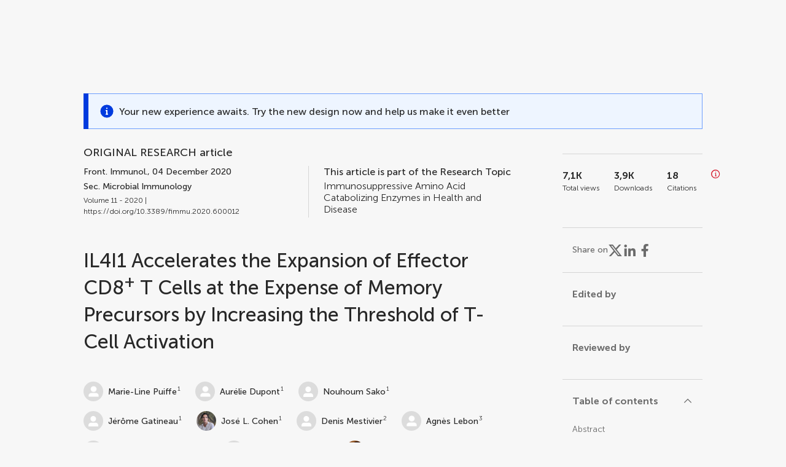

--- FILE ---
content_type: text/html;charset=utf-8
request_url: https://www.frontiersin.org/journals/immunology/articles/10.3389/fimmu.2020.600012/full
body_size: 119085
content:
<!DOCTYPE html><html  lang="en" data-capo=""><head><meta charset="utf-8">
<meta name="viewport" content="width=device-width, initial-scale=1">
<title>Frontiers | IL4I1 Accelerates the Expansion of Effector CD8+ T Cells at the Expense of Memory Precursors by Increasing the Threshold of T-Cell Activation</title>
<link rel="stylesheet" href="/ap-2024/_nuxt/entry.C7Vf9a7z.css">
<link rel="stylesheet" href="/ap-2024/_nuxt/vue-core.D28fhFCU.css">
<link rel="stylesheet" href="/ap-2024/_nuxt/explainer.CMppEa5M.css">
<link rel="stylesheet" href="/ap-2024/_nuxt/ArticleDetails.B93eTAmx.css">
<link rel="stylesheet" href="/ap-2024/_nuxt/ArticleLayoutHeader.CKWUz2Al.css">
<link rel="stylesheet" href="/ap-2024/_nuxt/AnnouncementCard.Db7nmstV.css">
<link rel="stylesheet" href="/ap-2024/_nuxt/FloatingButtons.xuP8gC33.css">
<link rel="stylesheet" href="/ap-2024/_nuxt/ArticleEvent.D0PaxIW7.css">
<link rel="stylesheet" href="/ap-2024/_nuxt/SimilarArticles.BMee4Fk4.css">
<link rel="stylesheet" href="/ap-2024/_nuxt/ArticleTemplateBanner.CXmOJ7NH.css">
<link rel="modulepreload" as="script" crossorigin href="/ap-2024/_nuxt/Cp-jrtg_.js">
<link rel="modulepreload" as="script" crossorigin href="/ap-2024/_nuxt/B674Mi_H.js">
<link rel="modulepreload" as="script" crossorigin href="/ap-2024/_nuxt/BXedFy5e.js">
<link rel="modulepreload" as="script" crossorigin href="/ap-2024/_nuxt/eQMj-Fph.js">
<link rel="modulepreload" as="script" crossorigin href="/ap-2024/_nuxt/DmA882Qj.js">
<link rel="modulepreload" as="script" crossorigin href="/ap-2024/_nuxt/BUyL5Z_3.js">
<link rel="modulepreload" as="script" crossorigin href="/ap-2024/_nuxt/rXVU72_n.js">
<link rel="modulepreload" as="script" crossorigin href="/ap-2024/_nuxt/DHv8pTSw.js">
<link rel="modulepreload" as="script" crossorigin href="/ap-2024/_nuxt/BHPWSuhB.js">
<link rel="modulepreload" as="script" crossorigin href="/ap-2024/_nuxt/x5HZk7Le.js">
<link rel="modulepreload" as="script" crossorigin href="/ap-2024/_nuxt/CNJXQ6ZR.js">
<link rel="modulepreload" as="script" crossorigin href="/ap-2024/_nuxt/Dss5ciUI.js">
<link rel="modulepreload" as="script" crossorigin href="/ap-2024/_nuxt/TcS7t9KI.js">
<link rel="modulepreload" as="script" crossorigin href="/ap-2024/_nuxt/BBBO04Gg.js">
<link rel="modulepreload" as="script" crossorigin href="/ap-2024/_nuxt/DWSmeDz_.js">
<link rel="modulepreload" as="script" crossorigin href="/ap-2024/_nuxt/Dkl4vnuI.js">
<link rel="modulepreload" as="script" crossorigin href="/ap-2024/_nuxt/DDqaAd9-.js">
<link rel="modulepreload" as="script" crossorigin href="/ap-2024/_nuxt/0hu6XsRQ.js">
<link rel="modulepreload" as="script" crossorigin href="/ap-2024/_nuxt/BblLPoOa.js">
<link rel="modulepreload" as="script" crossorigin href="/ap-2024/_nuxt/C9ThJeba.js">
<link rel="modulepreload" as="script" crossorigin href="/ap-2024/_nuxt/DLYZJQjC.js">
<link rel="modulepreload" as="script" crossorigin href="/ap-2024/_nuxt/ckI-j2Pi.js">
<link rel="modulepreload" as="script" crossorigin href="/ap-2024/_nuxt/B62RJKD1.js">
<link rel="modulepreload" as="script" crossorigin href="/ap-2024/_nuxt/C8FuIM1t.js">
<link rel="modulepreload" as="script" crossorigin href="/ap-2024/_nuxt/CI2QRjVc.js">
<link rel="prefetch" as="script" crossorigin href="/ap-2024/_nuxt/BNIi4VKR.js">
<link rel="prefetch" as="style" crossorigin href="/ap-2024/_nuxt/ArticleHubLayout.q6CU8_bN.css">
<link rel="prefetch" as="script" crossorigin href="/ap-2024/_nuxt/B9IDRsJA.js">
<link rel="prefetch" as="script" crossorigin href="/ap-2024/_nuxt/Bt1wmhJt.js">
<link rel="prefetch" as="script" crossorigin href="/ap-2024/_nuxt/GWtHKqLR.js">
<link rel="prefetch" as="script" crossorigin href="/ap-2024/_nuxt/SD66rD6j.js">
<meta name="theme-color" content="#0C4DED">
<meta name="mobile-web-app-capable" content="yes">
<meta name="apple-mobile-web-app-capable" content="yes">
<script type="text/javascript" data-hid="4cd079c">window.NREUM||(NREUM={});NREUM.info = {"agent":"","beacon":"bam.nr-data.net","errorBeacon":"bam.nr-data.net","licenseKey":"598a124f17","applicationID":"586843029","agentToken":null,"applicationTime":3.537426,"transactionName":"MQcDMkECCkNSW0YMWghNLwlBDgVcWkJXAWAUC04MXBYWXlJUQUpcCw8UCFwPC1dKF1MXQQ8BDQNATE4fVVFfCEBIUFFUA01SAAMIA1caABcNCg==","queueTime":0,"ttGuid":"65fc69b632e3cf9f"}; (window.NREUM||(NREUM={})).init={privacy:{cookies_enabled:true},ajax:{deny_list:["bam.nr-data.net"]},distributed_tracing:{enabled:true}};(window.NREUM||(NREUM={})).loader_config={agentID:"594460232",accountID:"230385",trustKey:"230385",xpid:"VgUHUl5WGwYIUllWBAEFXw==",licenseKey:"598a124f17",applicationID:"586843029",browserID:"594460232"};;/*! For license information please see nr-loader-spa-1.302.0.min.js.LICENSE.txt */
(()=>{var e,t,r={384:(e,t,r)=>{"use strict";r.d(t,{NT:()=>a,US:()=>d,Zm:()=>s,bQ:()=>u,dV:()=>c,pV:()=>l});var n=r(6154),i=r(1863),o=r(1910);const a={beacon:"bam.nr-data.net",errorBeacon:"bam.nr-data.net"};function s(){return n.gm.NREUM||(n.gm.NREUM={}),void 0===n.gm.newrelic&&(n.gm.newrelic=n.gm.NREUM),n.gm.NREUM}function c(){let e=s();return e.o||(e.o={ST:n.gm.setTimeout,SI:n.gm.setImmediate||n.gm.setInterval,CT:n.gm.clearTimeout,XHR:n.gm.XMLHttpRequest,REQ:n.gm.Request,EV:n.gm.Event,PR:n.gm.Promise,MO:n.gm.MutationObserver,FETCH:n.gm.fetch,WS:n.gm.WebSocket},(0,o.i)(...Object.values(e.o))),e}function u(e,t){let r=s();r.initializedAgents??={},t.initializedAt={ms:(0,i.t)(),date:new Date},r.initializedAgents[e]=t}function d(e,t){s()[e]=t}function l(){return function(){let e=s();const t=e.info||{};e.info={beacon:a.beacon,errorBeacon:a.errorBeacon,...t}}(),function(){let e=s();const t=e.init||{};e.init={...t}}(),c(),function(){let e=s();const t=e.loader_config||{};e.loader_config={...t}}(),s()}},782:(e,t,r)=>{"use strict";r.d(t,{T:()=>n});const n=r(860).K7.pageViewTiming},860:(e,t,r)=>{"use strict";r.d(t,{$J:()=>d,K7:()=>c,P3:()=>u,XX:()=>i,Yy:()=>s,df:()=>o,qY:()=>n,v4:()=>a});const n="events",i="jserrors",o="browser/blobs",a="rum",s="browser/logs",c={ajax:"ajax",genericEvents:"generic_events",jserrors:i,logging:"logging",metrics:"metrics",pageAction:"page_action",pageViewEvent:"page_view_event",pageViewTiming:"page_view_timing",sessionReplay:"session_replay",sessionTrace:"session_trace",softNav:"soft_navigations",spa:"spa"},u={[c.pageViewEvent]:1,[c.pageViewTiming]:2,[c.metrics]:3,[c.jserrors]:4,[c.spa]:5,[c.ajax]:6,[c.sessionTrace]:7,[c.softNav]:8,[c.sessionReplay]:9,[c.logging]:10,[c.genericEvents]:11},d={[c.pageViewEvent]:a,[c.pageViewTiming]:n,[c.ajax]:n,[c.spa]:n,[c.softNav]:n,[c.metrics]:i,[c.jserrors]:i,[c.sessionTrace]:o,[c.sessionReplay]:o,[c.logging]:s,[c.genericEvents]:"ins"}},944:(e,t,r)=>{"use strict";r.d(t,{R:()=>i});var n=r(3241);function i(e,t){"function"==typeof console.debug&&(console.debug("New Relic Warning: https://github.com/newrelic/newrelic-browser-agent/blob/main/docs/warning-codes.md#".concat(e),t),(0,n.W)({agentIdentifier:null,drained:null,type:"data",name:"warn",feature:"warn",data:{code:e,secondary:t}}))}},993:(e,t,r)=>{"use strict";r.d(t,{A$:()=>o,ET:()=>a,TZ:()=>s,p_:()=>i});var n=r(860);const i={ERROR:"ERROR",WARN:"WARN",INFO:"INFO",DEBUG:"DEBUG",TRACE:"TRACE"},o={OFF:0,ERROR:1,WARN:2,INFO:3,DEBUG:4,TRACE:5},a="log",s=n.K7.logging},1687:(e,t,r)=>{"use strict";r.d(t,{Ak:()=>u,Ze:()=>f,x3:()=>d});var n=r(3241),i=r(7836),o=r(3606),a=r(860),s=r(2646);const c={};function u(e,t){const r={staged:!1,priority:a.P3[t]||0};l(e),c[e].get(t)||c[e].set(t,r)}function d(e,t){e&&c[e]&&(c[e].get(t)&&c[e].delete(t),p(e,t,!1),c[e].size&&h(e))}function l(e){if(!e)throw new Error("agentIdentifier required");c[e]||(c[e]=new Map)}function f(e="",t="feature",r=!1){if(l(e),!e||!c[e].get(t)||r)return p(e,t);c[e].get(t).staged=!0,h(e)}function h(e){const t=Array.from(c[e]);t.every(([e,t])=>t.staged)&&(t.sort((e,t)=>e[1].priority-t[1].priority),t.forEach(([t])=>{c[e].delete(t),p(e,t)}))}function p(e,t,r=!0){const a=e?i.ee.get(e):i.ee,c=o.i.handlers;if(!a.aborted&&a.backlog&&c){if((0,n.W)({agentIdentifier:e,type:"lifecycle",name:"drain",feature:t}),r){const e=a.backlog[t],r=c[t];if(r){for(let t=0;e&&t<e.length;++t)g(e[t],r);Object.entries(r).forEach(([e,t])=>{Object.values(t||{}).forEach(t=>{t[0]?.on&&t[0]?.context()instanceof s.y&&t[0].on(e,t[1])})})}}a.isolatedBacklog||delete c[t],a.backlog[t]=null,a.emit("drain-"+t,[])}}function g(e,t){var r=e[1];Object.values(t[r]||{}).forEach(t=>{var r=e[0];if(t[0]===r){var n=t[1],i=e[3],o=e[2];n.apply(i,o)}})}},1741:(e,t,r)=>{"use strict";r.d(t,{W:()=>o});var n=r(944),i=r(4261);class o{#e(e,...t){if(this[e]!==o.prototype[e])return this[e](...t);(0,n.R)(35,e)}addPageAction(e,t){return this.#e(i.hG,e,t)}register(e){return this.#e(i.eY,e)}recordCustomEvent(e,t){return this.#e(i.fF,e,t)}setPageViewName(e,t){return this.#e(i.Fw,e,t)}setCustomAttribute(e,t,r){return this.#e(i.cD,e,t,r)}noticeError(e,t){return this.#e(i.o5,e,t)}setUserId(e){return this.#e(i.Dl,e)}setApplicationVersion(e){return this.#e(i.nb,e)}setErrorHandler(e){return this.#e(i.bt,e)}addRelease(e,t){return this.#e(i.k6,e,t)}log(e,t){return this.#e(i.$9,e,t)}start(){return this.#e(i.d3)}finished(e){return this.#e(i.BL,e)}recordReplay(){return this.#e(i.CH)}pauseReplay(){return this.#e(i.Tb)}addToTrace(e){return this.#e(i.U2,e)}setCurrentRouteName(e){return this.#e(i.PA,e)}interaction(e){return this.#e(i.dT,e)}wrapLogger(e,t,r){return this.#e(i.Wb,e,t,r)}measure(e,t){return this.#e(i.V1,e,t)}}},1863:(e,t,r)=>{"use strict";function n(){return Math.floor(performance.now())}r.d(t,{t:()=>n})},1910:(e,t,r)=>{"use strict";r.d(t,{i:()=>o});var n=r(944);const i=new Map;function o(...e){return e.every(e=>{if(i.has(e))return i.get(e);const t="function"==typeof e&&e.toString().includes("[native code]");return t||(0,n.R)(64,e?.name||e?.toString()),i.set(e,t),t})}},2555:(e,t,r)=>{"use strict";r.d(t,{D:()=>s,f:()=>a});var n=r(384),i=r(8122);const o={beacon:n.NT.beacon,errorBeacon:n.NT.errorBeacon,licenseKey:void 0,applicationID:void 0,sa:void 0,queueTime:void 0,applicationTime:void 0,ttGuid:void 0,user:void 0,account:void 0,product:void 0,extra:void 0,jsAttributes:{},userAttributes:void 0,atts:void 0,transactionName:void 0,tNamePlain:void 0};function a(e){try{return!!e.licenseKey&&!!e.errorBeacon&&!!e.applicationID}catch(e){return!1}}const s=e=>(0,i.a)(e,o)},2614:(e,t,r)=>{"use strict";r.d(t,{BB:()=>a,H3:()=>n,g:()=>u,iL:()=>c,tS:()=>s,uh:()=>i,wk:()=>o});const n="NRBA",i="SESSION",o=144e5,a=18e5,s={STARTED:"session-started",PAUSE:"session-pause",RESET:"session-reset",RESUME:"session-resume",UPDATE:"session-update"},c={SAME_TAB:"same-tab",CROSS_TAB:"cross-tab"},u={OFF:0,FULL:1,ERROR:2}},2646:(e,t,r)=>{"use strict";r.d(t,{y:()=>n});class n{constructor(e){this.contextId=e}}},2843:(e,t,r)=>{"use strict";r.d(t,{u:()=>i});var n=r(3878);function i(e,t=!1,r,i){(0,n.DD)("visibilitychange",function(){if(t)return void("hidden"===document.visibilityState&&e());e(document.visibilityState)},r,i)}},3241:(e,t,r)=>{"use strict";r.d(t,{W:()=>o});var n=r(6154);const i="newrelic";function o(e={}){try{n.gm.dispatchEvent(new CustomEvent(i,{detail:e}))}catch(e){}}},3304:(e,t,r)=>{"use strict";r.d(t,{A:()=>o});var n=r(7836);const i=()=>{const e=new WeakSet;return(t,r)=>{if("object"==typeof r&&null!==r){if(e.has(r))return;e.add(r)}return r}};function o(e){try{return JSON.stringify(e,i())??""}catch(e){try{n.ee.emit("internal-error",[e])}catch(e){}return""}}},3333:(e,t,r)=>{"use strict";r.d(t,{$v:()=>d,TZ:()=>n,Xh:()=>c,Zp:()=>i,kd:()=>u,mq:()=>s,nf:()=>a,qN:()=>o});const n=r(860).K7.genericEvents,i=["auxclick","click","copy","keydown","paste","scrollend"],o=["focus","blur"],a=4,s=1e3,c=2e3,u=["PageAction","UserAction","BrowserPerformance"],d={RESOURCES:"experimental.resources",REGISTER:"register"}},3434:(e,t,r)=>{"use strict";r.d(t,{Jt:()=>o,YM:()=>u});var n=r(7836),i=r(5607);const o="nr@original:".concat(i.W),a=50;var s=Object.prototype.hasOwnProperty,c=!1;function u(e,t){return e||(e=n.ee),r.inPlace=function(e,t,n,i,o){n||(n="");const a="-"===n.charAt(0);for(let s=0;s<t.length;s++){const c=t[s],u=e[c];l(u)||(e[c]=r(u,a?c+n:n,i,c,o))}},r.flag=o,r;function r(t,r,n,c,u){return l(t)?t:(r||(r=""),nrWrapper[o]=t,function(e,t,r){if(Object.defineProperty&&Object.keys)try{return Object.keys(e).forEach(function(r){Object.defineProperty(t,r,{get:function(){return e[r]},set:function(t){return e[r]=t,t}})}),t}catch(e){d([e],r)}for(var n in e)s.call(e,n)&&(t[n]=e[n])}(t,nrWrapper,e),nrWrapper);function nrWrapper(){var o,s,l,f;let h;try{s=this,o=[...arguments],l="function"==typeof n?n(o,s):n||{}}catch(t){d([t,"",[o,s,c],l],e)}i(r+"start",[o,s,c],l,u);const p=performance.now();let g;try{return f=t.apply(s,o),g=performance.now(),f}catch(e){throw g=performance.now(),i(r+"err",[o,s,e],l,u),h=e,h}finally{const e=g-p,t={start:p,end:g,duration:e,isLongTask:e>=a,methodName:c,thrownError:h};t.isLongTask&&i("long-task",[t,s],l,u),i(r+"end",[o,s,f],l,u)}}}function i(r,n,i,o){if(!c||t){var a=c;c=!0;try{e.emit(r,n,i,t,o)}catch(t){d([t,r,n,i],e)}c=a}}}function d(e,t){t||(t=n.ee);try{t.emit("internal-error",e)}catch(e){}}function l(e){return!(e&&"function"==typeof e&&e.apply&&!e[o])}},3606:(e,t,r)=>{"use strict";r.d(t,{i:()=>o});var n=r(9908);o.on=a;var i=o.handlers={};function o(e,t,r,o){a(o||n.d,i,e,t,r)}function a(e,t,r,i,o){o||(o="feature"),e||(e=n.d);var a=t[o]=t[o]||{};(a[r]=a[r]||[]).push([e,i])}},3738:(e,t,r)=>{"use strict";r.d(t,{He:()=>i,Kp:()=>s,Lc:()=>u,Rz:()=>d,TZ:()=>n,bD:()=>o,d3:()=>a,jx:()=>l,sl:()=>f,uP:()=>c});const n=r(860).K7.sessionTrace,i="bstResource",o="resource",a="-start",s="-end",c="fn"+a,u="fn"+s,d="pushState",l=1e3,f=3e4},3785:(e,t,r)=>{"use strict";r.d(t,{R:()=>c,b:()=>u});var n=r(9908),i=r(1863),o=r(860),a=r(8154),s=r(993);function c(e,t,r={},c=s.p_.INFO,u,d=(0,i.t)()){(0,n.p)(a.xV,["API/logging/".concat(c.toLowerCase(),"/called")],void 0,o.K7.metrics,e),(0,n.p)(s.ET,[d,t,r,c,u],void 0,o.K7.logging,e)}function u(e){return"string"==typeof e&&Object.values(s.p_).some(t=>t===e.toUpperCase().trim())}},3878:(e,t,r)=>{"use strict";function n(e,t){return{capture:e,passive:!1,signal:t}}function i(e,t,r=!1,i){window.addEventListener(e,t,n(r,i))}function o(e,t,r=!1,i){document.addEventListener(e,t,n(r,i))}r.d(t,{DD:()=>o,jT:()=>n,sp:()=>i})},3962:(e,t,r)=>{"use strict";r.d(t,{AM:()=>a,O2:()=>l,OV:()=>o,Qu:()=>f,TZ:()=>c,ih:()=>h,pP:()=>s,t1:()=>d,tC:()=>i,wD:()=>u});var n=r(860);const i=["click","keydown","submit"],o="popstate",a="api",s="initialPageLoad",c=n.K7.softNav,u=5e3,d=500,l={INITIAL_PAGE_LOAD:"",ROUTE_CHANGE:1,UNSPECIFIED:2},f={INTERACTION:1,AJAX:2,CUSTOM_END:3,CUSTOM_TRACER:4},h={IP:"in progress",PF:"pending finish",FIN:"finished",CAN:"cancelled"}},4234:(e,t,r)=>{"use strict";r.d(t,{W:()=>o});var n=r(7836),i=r(1687);class o{constructor(e,t){this.agentIdentifier=e,this.ee=n.ee.get(e),this.featureName=t,this.blocked=!1}deregisterDrain(){(0,i.x3)(this.agentIdentifier,this.featureName)}}},4261:(e,t,r)=>{"use strict";r.d(t,{$9:()=>d,BL:()=>c,CH:()=>p,Dl:()=>R,Fw:()=>w,PA:()=>v,Pl:()=>n,Tb:()=>f,U2:()=>a,V1:()=>E,Wb:()=>T,bt:()=>y,cD:()=>b,d3:()=>x,dT:()=>u,eY:()=>g,fF:()=>h,hG:()=>o,hw:()=>i,k6:()=>s,nb:()=>m,o5:()=>l});const n="api-",i=n+"ixn-",o="addPageAction",a="addToTrace",s="addRelease",c="finished",u="interaction",d="log",l="noticeError",f="pauseReplay",h="recordCustomEvent",p="recordReplay",g="register",m="setApplicationVersion",v="setCurrentRouteName",b="setCustomAttribute",y="setErrorHandler",w="setPageViewName",R="setUserId",x="start",T="wrapLogger",E="measure"},4387:(e,t,r)=>{"use strict";function n(e={}){return!(!e.id||!e.name)}function i(e,t){if(2!==t?.harvestEndpointVersion)return{};const r=t.agentRef.runtime.appMetadata.agents[0].entityGuid;return n(e)?{"mfe.id":e.id,"mfe.name":e.name,eventSource:"MicroFrontendBrowserAgent","parent.id":r}:{"entity.guid":r,appId:t.agentRef.info.applicationID}}r.d(t,{U:()=>i,c:()=>n})},5205:(e,t,r)=>{"use strict";r.d(t,{j:()=>_});var n=r(384),i=r(1741);var o=r(2555),a=r(3333);const s=e=>{if(!e||"string"!=typeof e)return!1;try{document.createDocumentFragment().querySelector(e)}catch{return!1}return!0};var c=r(2614),u=r(944),d=r(8122);const l="[data-nr-mask]",f=e=>(0,d.a)(e,(()=>{const e={feature_flags:[],experimental:{allow_registered_children:!1,resources:!1},mask_selector:"*",block_selector:"[data-nr-block]",mask_input_options:{color:!1,date:!1,"datetime-local":!1,email:!1,month:!1,number:!1,range:!1,search:!1,tel:!1,text:!1,time:!1,url:!1,week:!1,textarea:!1,select:!1,password:!0}};return{ajax:{deny_list:void 0,block_internal:!0,enabled:!0,autoStart:!0},api:{get allow_registered_children(){return e.feature_flags.includes(a.$v.REGISTER)||e.experimental.allow_registered_children},set allow_registered_children(t){e.experimental.allow_registered_children=t},duplicate_registered_data:!1},distributed_tracing:{enabled:void 0,exclude_newrelic_header:void 0,cors_use_newrelic_header:void 0,cors_use_tracecontext_headers:void 0,allowed_origins:void 0},get feature_flags(){return e.feature_flags},set feature_flags(t){e.feature_flags=t},generic_events:{enabled:!0,autoStart:!0},harvest:{interval:30},jserrors:{enabled:!0,autoStart:!0},logging:{enabled:!0,autoStart:!0},metrics:{enabled:!0,autoStart:!0},obfuscate:void 0,page_action:{enabled:!0},page_view_event:{enabled:!0,autoStart:!0},page_view_timing:{enabled:!0,autoStart:!0},performance:{capture_marks:!1,capture_measures:!1,capture_detail:!0,resources:{get enabled(){return e.feature_flags.includes(a.$v.RESOURCES)||e.experimental.resources},set enabled(t){e.experimental.resources=t},asset_types:[],first_party_domains:[],ignore_newrelic:!0}},privacy:{cookies_enabled:!0},proxy:{assets:void 0,beacon:void 0},session:{expiresMs:c.wk,inactiveMs:c.BB},session_replay:{autoStart:!0,enabled:!1,preload:!1,sampling_rate:10,error_sampling_rate:100,collect_fonts:!1,inline_images:!1,fix_stylesheets:!0,mask_all_inputs:!0,get mask_text_selector(){return e.mask_selector},set mask_text_selector(t){s(t)?e.mask_selector="".concat(t,",").concat(l):""===t||null===t?e.mask_selector=l:(0,u.R)(5,t)},get block_class(){return"nr-block"},get ignore_class(){return"nr-ignore"},get mask_text_class(){return"nr-mask"},get block_selector(){return e.block_selector},set block_selector(t){s(t)?e.block_selector+=",".concat(t):""!==t&&(0,u.R)(6,t)},get mask_input_options(){return e.mask_input_options},set mask_input_options(t){t&&"object"==typeof t?e.mask_input_options={...t,password:!0}:(0,u.R)(7,t)}},session_trace:{enabled:!0,autoStart:!0},soft_navigations:{enabled:!0,autoStart:!0},spa:{enabled:!0,autoStart:!0},ssl:void 0,user_actions:{enabled:!0,elementAttributes:["id","className","tagName","type"]}}})());var h=r(6154),p=r(9324);let g=0;const m={buildEnv:p.F3,distMethod:p.Xs,version:p.xv,originTime:h.WN},v={appMetadata:{},customTransaction:void 0,denyList:void 0,disabled:!1,harvester:void 0,isolatedBacklog:!1,isRecording:!1,loaderType:void 0,maxBytes:3e4,obfuscator:void 0,onerror:void 0,ptid:void 0,releaseIds:{},session:void 0,timeKeeper:void 0,registeredEntities:[],jsAttributesMetadata:{bytes:0},get harvestCount(){return++g}},b=e=>{const t=(0,d.a)(e,v),r=Object.keys(m).reduce((e,t)=>(e[t]={value:m[t],writable:!1,configurable:!0,enumerable:!0},e),{});return Object.defineProperties(t,r)};var y=r(5701);const w=e=>{const t=e.startsWith("http");e+="/",r.p=t?e:"https://"+e};var R=r(7836),x=r(3241);const T={accountID:void 0,trustKey:void 0,agentID:void 0,licenseKey:void 0,applicationID:void 0,xpid:void 0},E=e=>(0,d.a)(e,T),A=new Set;function _(e,t={},r,a){let{init:s,info:c,loader_config:u,runtime:d={},exposed:l=!0}=t;if(!c){const e=(0,n.pV)();s=e.init,c=e.info,u=e.loader_config}e.init=f(s||{}),e.loader_config=E(u||{}),c.jsAttributes??={},h.bv&&(c.jsAttributes.isWorker=!0),e.info=(0,o.D)(c);const p=e.init,g=[c.beacon,c.errorBeacon];A.has(e.agentIdentifier)||(p.proxy.assets&&(w(p.proxy.assets),g.push(p.proxy.assets)),p.proxy.beacon&&g.push(p.proxy.beacon),e.beacons=[...g],function(e){const t=(0,n.pV)();Object.getOwnPropertyNames(i.W.prototype).forEach(r=>{const n=i.W.prototype[r];if("function"!=typeof n||"constructor"===n)return;let o=t[r];e[r]&&!1!==e.exposed&&"micro-agent"!==e.runtime?.loaderType&&(t[r]=(...t)=>{const n=e[r](...t);return o?o(...t):n})})}(e),(0,n.US)("activatedFeatures",y.B),e.runSoftNavOverSpa&&=!0===p.soft_navigations.enabled&&p.feature_flags.includes("soft_nav")),d.denyList=[...p.ajax.deny_list||[],...p.ajax.block_internal?g:[]],d.ptid=e.agentIdentifier,d.loaderType=r,e.runtime=b(d),A.has(e.agentIdentifier)||(e.ee=R.ee.get(e.agentIdentifier),e.exposed=l,(0,x.W)({agentIdentifier:e.agentIdentifier,drained:!!y.B?.[e.agentIdentifier],type:"lifecycle",name:"initialize",feature:void 0,data:e.config})),A.add(e.agentIdentifier)}},5270:(e,t,r)=>{"use strict";r.d(t,{Aw:()=>a,SR:()=>o,rF:()=>s});var n=r(384),i=r(7767);function o(e){return!!(0,n.dV)().o.MO&&(0,i.V)(e)&&!0===e?.session_trace.enabled}function a(e){return!0===e?.session_replay.preload&&o(e)}function s(e,t){try{if("string"==typeof t?.type){if("password"===t.type.toLowerCase())return"*".repeat(e?.length||0);if(void 0!==t?.dataset?.nrUnmask||t?.classList?.contains("nr-unmask"))return e}}catch(e){}return"string"==typeof e?e.replace(/[\S]/g,"*"):"*".repeat(e?.length||0)}},5289:(e,t,r)=>{"use strict";r.d(t,{GG:()=>o,Qr:()=>s,sB:()=>a});var n=r(3878);function i(){return"undefined"==typeof document||"complete"===document.readyState}function o(e,t){if(i())return e();(0,n.sp)("load",e,t)}function a(e){if(i())return e();(0,n.DD)("DOMContentLoaded",e)}function s(e){if(i())return e();(0,n.sp)("popstate",e)}},5607:(e,t,r)=>{"use strict";r.d(t,{W:()=>n});const n=(0,r(9566).bz)()},5701:(e,t,r)=>{"use strict";r.d(t,{B:()=>o,t:()=>a});var n=r(3241);const i=new Set,o={};function a(e,t){const r=t.agentIdentifier;o[r]??={},e&&"object"==typeof e&&(i.has(r)||(t.ee.emit("rumresp",[e]),o[r]=e,i.add(r),(0,n.W)({agentIdentifier:r,loaded:!0,drained:!0,type:"lifecycle",name:"load",feature:void 0,data:e})))}},6154:(e,t,r)=>{"use strict";r.d(t,{A4:()=>s,OF:()=>d,RI:()=>i,WN:()=>h,bv:()=>o,gm:()=>a,lR:()=>f,m:()=>u,mw:()=>c,sb:()=>l});var n=r(1863);const i="undefined"!=typeof window&&!!window.document,o="undefined"!=typeof WorkerGlobalScope&&("undefined"!=typeof self&&self instanceof WorkerGlobalScope&&self.navigator instanceof WorkerNavigator||"undefined"!=typeof globalThis&&globalThis instanceof WorkerGlobalScope&&globalThis.navigator instanceof WorkerNavigator),a=i?window:"undefined"!=typeof WorkerGlobalScope&&("undefined"!=typeof self&&self instanceof WorkerGlobalScope&&self||"undefined"!=typeof globalThis&&globalThis instanceof WorkerGlobalScope&&globalThis),s="complete"===a?.document?.readyState,c=Boolean("hidden"===a?.document?.visibilityState),u=""+a?.location,d=/iPad|iPhone|iPod/.test(a.navigator?.userAgent),l=d&&"undefined"==typeof SharedWorker,f=(()=>{const e=a.navigator?.userAgent?.match(/Firefox[/\s](\d+\.\d+)/);return Array.isArray(e)&&e.length>=2?+e[1]:0})(),h=Date.now()-(0,n.t)()},6344:(e,t,r)=>{"use strict";r.d(t,{BB:()=>d,G4:()=>o,Qb:()=>l,TZ:()=>i,Ug:()=>a,_s:()=>s,bc:()=>u,yP:()=>c});var n=r(2614);const i=r(860).K7.sessionReplay,o={RECORD:"recordReplay",PAUSE:"pauseReplay",ERROR_DURING_REPLAY:"errorDuringReplay"},a=.12,s={DomContentLoaded:0,Load:1,FullSnapshot:2,IncrementalSnapshot:3,Meta:4,Custom:5},c={[n.g.ERROR]:15e3,[n.g.FULL]:3e5,[n.g.OFF]:0},u={RESET:{message:"Session was reset",sm:"Reset"},IMPORT:{message:"Recorder failed to import",sm:"Import"},TOO_MANY:{message:"429: Too Many Requests",sm:"Too-Many"},TOO_BIG:{message:"Payload was too large",sm:"Too-Big"},CROSS_TAB:{message:"Session Entity was set to OFF on another tab",sm:"Cross-Tab"},ENTITLEMENTS:{message:"Session Replay is not allowed and will not be started",sm:"Entitlement"}},d=5e3,l={API:"api",RESUME:"resume",SWITCH_TO_FULL:"switchToFull",INITIALIZE:"initialize",PRELOAD:"preload"}},6389:(e,t,r)=>{"use strict";function n(e,t=500,r={}){const n=r?.leading||!1;let i;return(...r)=>{n&&void 0===i&&(e.apply(this,r),i=setTimeout(()=>{i=clearTimeout(i)},t)),n||(clearTimeout(i),i=setTimeout(()=>{e.apply(this,r)},t))}}function i(e){let t=!1;return(...r)=>{t||(t=!0,e.apply(this,r))}}r.d(t,{J:()=>i,s:()=>n})},6630:(e,t,r)=>{"use strict";r.d(t,{T:()=>n});const n=r(860).K7.pageViewEvent},6774:(e,t,r)=>{"use strict";r.d(t,{T:()=>n});const n=r(860).K7.jserrors},7295:(e,t,r)=>{"use strict";r.d(t,{Xv:()=>a,gX:()=>i,iW:()=>o});var n=[];function i(e){if(!e||o(e))return!1;if(0===n.length)return!0;for(var t=0;t<n.length;t++){var r=n[t];if("*"===r.hostname)return!1;if(s(r.hostname,e.hostname)&&c(r.pathname,e.pathname))return!1}return!0}function o(e){return void 0===e.hostname}function a(e){if(n=[],e&&e.length)for(var t=0;t<e.length;t++){let r=e[t];if(!r)continue;0===r.indexOf("http://")?r=r.substring(7):0===r.indexOf("https://")&&(r=r.substring(8));const i=r.indexOf("/");let o,a;i>0?(o=r.substring(0,i),a=r.substring(i)):(o=r,a="");let[s]=o.split(":");n.push({hostname:s,pathname:a})}}function s(e,t){return!(e.length>t.length)&&t.indexOf(e)===t.length-e.length}function c(e,t){return 0===e.indexOf("/")&&(e=e.substring(1)),0===t.indexOf("/")&&(t=t.substring(1)),""===e||e===t}},7378:(e,t,r)=>{"use strict";r.d(t,{$p:()=>x,BR:()=>b,Kp:()=>R,L3:()=>y,Lc:()=>c,NC:()=>o,SG:()=>d,TZ:()=>i,U6:()=>p,UT:()=>m,d3:()=>w,dT:()=>f,e5:()=>E,gx:()=>v,l9:()=>l,oW:()=>h,op:()=>g,rw:()=>u,tH:()=>A,uP:()=>s,wW:()=>T,xq:()=>a});var n=r(384);const i=r(860).K7.spa,o=["click","submit","keypress","keydown","keyup","change"],a=999,s="fn-start",c="fn-end",u="cb-start",d="api-ixn-",l="remaining",f="interaction",h="spaNode",p="jsonpNode",g="fetch-start",m="fetch-done",v="fetch-body-",b="jsonp-end",y=(0,n.dV)().o.ST,w="-start",R="-end",x="-body",T="cb"+R,E="jsTime",A="fetch"},7485:(e,t,r)=>{"use strict";r.d(t,{D:()=>i});var n=r(6154);function i(e){if(0===(e||"").indexOf("data:"))return{protocol:"data"};try{const t=new URL(e,location.href),r={port:t.port,hostname:t.hostname,pathname:t.pathname,search:t.search,protocol:t.protocol.slice(0,t.protocol.indexOf(":")),sameOrigin:t.protocol===n.gm?.location?.protocol&&t.host===n.gm?.location?.host};return r.port&&""!==r.port||("http:"===t.protocol&&(r.port="80"),"https:"===t.protocol&&(r.port="443")),r.pathname&&""!==r.pathname?r.pathname.startsWith("/")||(r.pathname="/".concat(r.pathname)):r.pathname="/",r}catch(e){return{}}}},7699:(e,t,r)=>{"use strict";r.d(t,{It:()=>o,KC:()=>s,No:()=>i,qh:()=>a});var n=r(860);const i=16e3,o=1e6,a="SESSION_ERROR",s={[n.K7.logging]:!0,[n.K7.genericEvents]:!1,[n.K7.jserrors]:!1,[n.K7.ajax]:!1}},7767:(e,t,r)=>{"use strict";r.d(t,{V:()=>i});var n=r(6154);const i=e=>n.RI&&!0===e?.privacy.cookies_enabled},7836:(e,t,r)=>{"use strict";r.d(t,{P:()=>s,ee:()=>c});var n=r(384),i=r(8990),o=r(2646),a=r(5607);const s="nr@context:".concat(a.W),c=function e(t,r){var n={},a={},d={},l=!1;try{l=16===r.length&&u.initializedAgents?.[r]?.runtime.isolatedBacklog}catch(e){}var f={on:p,addEventListener:p,removeEventListener:function(e,t){var r=n[e];if(!r)return;for(var i=0;i<r.length;i++)r[i]===t&&r.splice(i,1)},emit:function(e,r,n,i,o){!1!==o&&(o=!0);if(c.aborted&&!i)return;t&&o&&t.emit(e,r,n);var s=h(n);g(e).forEach(e=>{e.apply(s,r)});var u=v()[a[e]];u&&u.push([f,e,r,s]);return s},get:m,listeners:g,context:h,buffer:function(e,t){const r=v();if(t=t||"feature",f.aborted)return;Object.entries(e||{}).forEach(([e,n])=>{a[n]=t,t in r||(r[t]=[])})},abort:function(){f._aborted=!0,Object.keys(f.backlog).forEach(e=>{delete f.backlog[e]})},isBuffering:function(e){return!!v()[a[e]]},debugId:r,backlog:l?{}:t&&"object"==typeof t.backlog?t.backlog:{},isolatedBacklog:l};return Object.defineProperty(f,"aborted",{get:()=>{let e=f._aborted||!1;return e||(t&&(e=t.aborted),e)}}),f;function h(e){return e&&e instanceof o.y?e:e?(0,i.I)(e,s,()=>new o.y(s)):new o.y(s)}function p(e,t){n[e]=g(e).concat(t)}function g(e){return n[e]||[]}function m(t){return d[t]=d[t]||e(f,t)}function v(){return f.backlog}}(void 0,"globalEE"),u=(0,n.Zm)();u.ee||(u.ee=c)},8122:(e,t,r)=>{"use strict";r.d(t,{a:()=>i});var n=r(944);function i(e,t){try{if(!e||"object"!=typeof e)return(0,n.R)(3);if(!t||"object"!=typeof t)return(0,n.R)(4);const r=Object.create(Object.getPrototypeOf(t),Object.getOwnPropertyDescriptors(t)),o=0===Object.keys(r).length?e:r;for(let a in o)if(void 0!==e[a])try{if(null===e[a]){r[a]=null;continue}Array.isArray(e[a])&&Array.isArray(t[a])?r[a]=Array.from(new Set([...e[a],...t[a]])):"object"==typeof e[a]&&"object"==typeof t[a]?r[a]=i(e[a],t[a]):r[a]=e[a]}catch(e){r[a]||(0,n.R)(1,e)}return r}catch(e){(0,n.R)(2,e)}}},8139:(e,t,r)=>{"use strict";r.d(t,{u:()=>f});var n=r(7836),i=r(3434),o=r(8990),a=r(6154);const s={},c=a.gm.XMLHttpRequest,u="addEventListener",d="removeEventListener",l="nr@wrapped:".concat(n.P);function f(e){var t=function(e){return(e||n.ee).get("events")}(e);if(s[t.debugId]++)return t;s[t.debugId]=1;var r=(0,i.YM)(t,!0);function f(e){r.inPlace(e,[u,d],"-",p)}function p(e,t){return e[1]}return"getPrototypeOf"in Object&&(a.RI&&h(document,f),c&&h(c.prototype,f),h(a.gm,f)),t.on(u+"-start",function(e,t){var n=e[1];if(null!==n&&("function"==typeof n||"object"==typeof n)&&"newrelic"!==e[0]){var i=(0,o.I)(n,l,function(){var e={object:function(){if("function"!=typeof n.handleEvent)return;return n.handleEvent.apply(n,arguments)},function:n}[typeof n];return e?r(e,"fn-",null,e.name||"anonymous"):n});this.wrapped=e[1]=i}}),t.on(d+"-start",function(e){e[1]=this.wrapped||e[1]}),t}function h(e,t,...r){let n=e;for(;"object"==typeof n&&!Object.prototype.hasOwnProperty.call(n,u);)n=Object.getPrototypeOf(n);n&&t(n,...r)}},8154:(e,t,r)=>{"use strict";r.d(t,{z_:()=>o,XG:()=>s,TZ:()=>n,rs:()=>i,xV:()=>a});r(6154),r(9566),r(384);const n=r(860).K7.metrics,i="sm",o="cm",a="storeSupportabilityMetrics",s="storeEventMetrics"},8374:(e,t,r)=>{r.nc=(()=>{try{return document?.currentScript?.nonce}catch(e){}return""})()},8990:(e,t,r)=>{"use strict";r.d(t,{I:()=>i});var n=Object.prototype.hasOwnProperty;function i(e,t,r){if(n.call(e,t))return e[t];var i=r();if(Object.defineProperty&&Object.keys)try{return Object.defineProperty(e,t,{value:i,writable:!0,enumerable:!1}),i}catch(e){}return e[t]=i,i}},9300:(e,t,r)=>{"use strict";r.d(t,{T:()=>n});const n=r(860).K7.ajax},9324:(e,t,r)=>{"use strict";r.d(t,{AJ:()=>a,F3:()=>i,Xs:()=>o,Yq:()=>s,xv:()=>n});const n="1.302.0",i="PROD",o="CDN",a="@newrelic/rrweb",s="1.0.1"},9566:(e,t,r)=>{"use strict";r.d(t,{LA:()=>s,ZF:()=>c,bz:()=>a,el:()=>u});var n=r(6154);const i="xxxxxxxx-xxxx-4xxx-yxxx-xxxxxxxxxxxx";function o(e,t){return e?15&e[t]:16*Math.random()|0}function a(){const e=n.gm?.crypto||n.gm?.msCrypto;let t,r=0;return e&&e.getRandomValues&&(t=e.getRandomValues(new Uint8Array(30))),i.split("").map(e=>"x"===e?o(t,r++).toString(16):"y"===e?(3&o()|8).toString(16):e).join("")}function s(e){const t=n.gm?.crypto||n.gm?.msCrypto;let r,i=0;t&&t.getRandomValues&&(r=t.getRandomValues(new Uint8Array(e)));const a=[];for(var s=0;s<e;s++)a.push(o(r,i++).toString(16));return a.join("")}function c(){return s(16)}function u(){return s(32)}},9908:(e,t,r)=>{"use strict";r.d(t,{d:()=>n,p:()=>i});var n=r(7836).ee.get("handle");function i(e,t,r,i,o){o?(o.buffer([e],i),o.emit(e,t,r)):(n.buffer([e],i),n.emit(e,t,r))}}},n={};function i(e){var t=n[e];if(void 0!==t)return t.exports;var o=n[e]={exports:{}};return r[e](o,o.exports,i),o.exports}i.m=r,i.d=(e,t)=>{for(var r in t)i.o(t,r)&&!i.o(e,r)&&Object.defineProperty(e,r,{enumerable:!0,get:t[r]})},i.f={},i.e=e=>Promise.all(Object.keys(i.f).reduce((t,r)=>(i.f[r](e,t),t),[])),i.u=e=>({212:"nr-spa-compressor",249:"nr-spa-recorder",478:"nr-spa"}[e]+"-1.302.0.min.js"),i.o=(e,t)=>Object.prototype.hasOwnProperty.call(e,t),e={},t="NRBA-1.302.0.PROD:",i.l=(r,n,o,a)=>{if(e[r])e[r].push(n);else{var s,c;if(void 0!==o)for(var u=document.getElementsByTagName("script"),d=0;d<u.length;d++){var l=u[d];if(l.getAttribute("src")==r||l.getAttribute("data-webpack")==t+o){s=l;break}}if(!s){c=!0;var f={478:"sha512-et4eqFkcD6+Z71h33KYPiiAOMr5fyZ1HImNOrGswghuDrKIj7niWOwg3RWg+8TpTcZ0yzzll8oYNDiAX1WXraw==",249:"sha512-m/7InETzWcM0kCLJfqT/2vmV1Zs98JekxGeUcmQe9kauyn31VeP+2xJH+qt156WKCOLL7p503ATnehElqw1gnQ==",212:"sha512-Ed30EgOV4akpDvOaqpf/6nP9OreWlwun3X9xxl+erWeEjX64VUNxzVFPixvdU+WbzLtJS9S8j8phFbfXxEyvJg=="};(s=document.createElement("script")).charset="utf-8",i.nc&&s.setAttribute("nonce",i.nc),s.setAttribute("data-webpack",t+o),s.src=r,0!==s.src.indexOf(window.location.origin+"/")&&(s.crossOrigin="anonymous"),f[a]&&(s.integrity=f[a])}e[r]=[n];var h=(t,n)=>{s.onerror=s.onload=null,clearTimeout(p);var i=e[r];if(delete e[r],s.parentNode&&s.parentNode.removeChild(s),i&&i.forEach(e=>e(n)),t)return t(n)},p=setTimeout(h.bind(null,void 0,{type:"timeout",target:s}),12e4);s.onerror=h.bind(null,s.onerror),s.onload=h.bind(null,s.onload),c&&document.head.appendChild(s)}},i.r=e=>{"undefined"!=typeof Symbol&&Symbol.toStringTag&&Object.defineProperty(e,Symbol.toStringTag,{value:"Module"}),Object.defineProperty(e,"__esModule",{value:!0})},i.p="https://js-agent.newrelic.com/",(()=>{var e={38:0,788:0};i.f.j=(t,r)=>{var n=i.o(e,t)?e[t]:void 0;if(0!==n)if(n)r.push(n[2]);else{var o=new Promise((r,i)=>n=e[t]=[r,i]);r.push(n[2]=o);var a=i.p+i.u(t),s=new Error;i.l(a,r=>{if(i.o(e,t)&&(0!==(n=e[t])&&(e[t]=void 0),n)){var o=r&&("load"===r.type?"missing":r.type),a=r&&r.target&&r.target.src;s.message="Loading chunk "+t+" failed.\n("+o+": "+a+")",s.name="ChunkLoadError",s.type=o,s.request=a,n[1](s)}},"chunk-"+t,t)}};var t=(t,r)=>{var n,o,[a,s,c]=r,u=0;if(a.some(t=>0!==e[t])){for(n in s)i.o(s,n)&&(i.m[n]=s[n]);if(c)c(i)}for(t&&t(r);u<a.length;u++)o=a[u],i.o(e,o)&&e[o]&&e[o][0](),e[o]=0},r=self["webpackChunk:NRBA-1.302.0.PROD"]=self["webpackChunk:NRBA-1.302.0.PROD"]||[];r.forEach(t.bind(null,0)),r.push=t.bind(null,r.push.bind(r))})(),(()=>{"use strict";i(8374);var e=i(9566),t=i(1741);class r extends t.W{agentIdentifier=(0,e.LA)(16)}var n=i(860);const o=Object.values(n.K7);var a=i(5205);var s=i(9908),c=i(1863),u=i(4261),d=i(3241),l=i(944),f=i(5701),h=i(8154);function p(e,t,i,o){const a=o||i;!a||a[e]&&a[e]!==r.prototype[e]||(a[e]=function(){(0,s.p)(h.xV,["API/"+e+"/called"],void 0,n.K7.metrics,i.ee),(0,d.W)({agentIdentifier:i.agentIdentifier,drained:!!f.B?.[i.agentIdentifier],type:"data",name:"api",feature:u.Pl+e,data:{}});try{return t.apply(this,arguments)}catch(e){(0,l.R)(23,e)}})}function g(e,t,r,n,i){const o=e.info;null===r?delete o.jsAttributes[t]:o.jsAttributes[t]=r,(i||null===r)&&(0,s.p)(u.Pl+n,[(0,c.t)(),t,r],void 0,"session",e.ee)}var m=i(1687),v=i(4234),b=i(5289),y=i(6154),w=i(5270),R=i(7767),x=i(6389),T=i(7699);class E extends v.W{constructor(e,t){super(e.agentIdentifier,t),this.agentRef=e,this.abortHandler=void 0,this.featAggregate=void 0,this.onAggregateImported=void 0,this.deferred=Promise.resolve(),!1===e.init[this.featureName].autoStart?this.deferred=new Promise((t,r)=>{this.ee.on("manual-start-all",(0,x.J)(()=>{(0,m.Ak)(e.agentIdentifier,this.featureName),t()}))}):(0,m.Ak)(e.agentIdentifier,t)}importAggregator(e,t,r={}){if(this.featAggregate)return;let n;this.onAggregateImported=new Promise(e=>{n=e});const o=async()=>{let o;await this.deferred;try{if((0,R.V)(e.init)){const{setupAgentSession:t}=await i.e(478).then(i.bind(i,8766));o=t(e)}}catch(e){(0,l.R)(20,e),this.ee.emit("internal-error",[e]),(0,s.p)(T.qh,[e],void 0,this.featureName,this.ee)}try{if(!this.#t(this.featureName,o,e.init))return(0,m.Ze)(this.agentIdentifier,this.featureName),void n(!1);const{Aggregate:i}=await t();this.featAggregate=new i(e,r),e.runtime.harvester.initializedAggregates.push(this.featAggregate),n(!0)}catch(e){(0,l.R)(34,e),this.abortHandler?.(),(0,m.Ze)(this.agentIdentifier,this.featureName,!0),n(!1),this.ee&&this.ee.abort()}};y.RI?(0,b.GG)(()=>o(),!0):o()}#t(e,t,r){if(this.blocked)return!1;switch(e){case n.K7.sessionReplay:return(0,w.SR)(r)&&!!t;case n.K7.sessionTrace:return!!t;default:return!0}}}var A=i(6630),_=i(2614);class S extends E{static featureName=A.T;constructor(e){var t;super(e,A.T),this.setupInspectionEvents(e.agentIdentifier),t=e,p(u.Fw,function(e,r){"string"==typeof e&&("/"!==e.charAt(0)&&(e="/"+e),t.runtime.customTransaction=(r||"http://custom.transaction")+e,(0,s.p)(u.Pl+u.Fw,[(0,c.t)()],void 0,void 0,t.ee))},t),this.ee.on("api-send-rum",(e,t)=>(0,s.p)("send-rum",[e,t],void 0,this.featureName,this.ee)),this.importAggregator(e,()=>i.e(478).then(i.bind(i,1983)))}setupInspectionEvents(e){const t=(t,r)=>{t&&(0,d.W)({agentIdentifier:e,timeStamp:t.timeStamp,loaded:"complete"===t.target.readyState,type:"window",name:r,data:t.target.location+""})};(0,b.sB)(e=>{t(e,"DOMContentLoaded")}),(0,b.GG)(e=>{t(e,"load")}),(0,b.Qr)(e=>{t(e,"navigate")}),this.ee.on(_.tS.UPDATE,(t,r)=>{(0,d.W)({agentIdentifier:e,type:"lifecycle",name:"session",data:r})})}}var O=i(384);var N=i(2843),I=i(3878),P=i(782);class j extends E{static featureName=P.T;constructor(e){super(e,P.T),y.RI&&((0,N.u)(()=>(0,s.p)("docHidden",[(0,c.t)()],void 0,P.T,this.ee),!0),(0,I.sp)("pagehide",()=>(0,s.p)("winPagehide",[(0,c.t)()],void 0,P.T,this.ee)),this.importAggregator(e,()=>i.e(478).then(i.bind(i,9917))))}}class k extends E{static featureName=h.TZ;constructor(e){super(e,h.TZ),y.RI&&document.addEventListener("securitypolicyviolation",e=>{(0,s.p)(h.xV,["Generic/CSPViolation/Detected"],void 0,this.featureName,this.ee)}),this.importAggregator(e,()=>i.e(478).then(i.bind(i,6555)))}}var C=i(6774),L=i(3304);class H{constructor(e,t,r,n,i){this.name="UncaughtError",this.message="string"==typeof e?e:(0,L.A)(e),this.sourceURL=t,this.line=r,this.column=n,this.__newrelic=i}}function M(e){return U(e)?e:new H(void 0!==e?.message?e.message:e,e?.filename||e?.sourceURL,e?.lineno||e?.line,e?.colno||e?.col,e?.__newrelic,e?.cause)}function K(e){const t="Unhandled Promise Rejection: ";if(!e?.reason)return;if(U(e.reason)){try{e.reason.message.startsWith(t)||(e.reason.message=t+e.reason.message)}catch(e){}return M(e.reason)}const r=M(e.reason);return(r.message||"").startsWith(t)||(r.message=t+r.message),r}function D(e){if(e.error instanceof SyntaxError&&!/:\d+$/.test(e.error.stack?.trim())){const t=new H(e.message,e.filename,e.lineno,e.colno,e.error.__newrelic,e.cause);return t.name=SyntaxError.name,t}return U(e.error)?e.error:M(e)}function U(e){return e instanceof Error&&!!e.stack}function F(e,t,r,i,o=(0,c.t)()){"string"==typeof e&&(e=new Error(e)),(0,s.p)("err",[e,o,!1,t,r.runtime.isRecording,void 0,i],void 0,n.K7.jserrors,r.ee),(0,s.p)("uaErr",[],void 0,n.K7.genericEvents,r.ee)}var W=i(4387),B=i(993),V=i(3785);function G(e,{customAttributes:t={},level:r=B.p_.INFO}={},n,i,o=(0,c.t)()){(0,V.R)(n.ee,e,t,r,i,o)}function z(e,t,r,i,o=(0,c.t)()){(0,s.p)(u.Pl+u.hG,[o,e,t,i],void 0,n.K7.genericEvents,r.ee)}function Z(e){p(u.eY,function(t){return function(e,t){const r={};(0,l.R)(54,"newrelic.register"),t||={},t.licenseKey||=e.info.licenseKey,t.blocked=!1;let i=()=>{};const o=e.runtime.registeredEntities,a=o.find(({metadata:{target:{id:e,name:r}}})=>e===t.id);if(a)return a.metadata.target.name!==t.name&&(a.metadata.target.name=t.name),a;const u=e=>{t.blocked=!0,i=e};e.init.api.allow_registered_children||u((0,x.J)(()=>(0,l.R)(55)));(0,W.c)(t)||u((0,x.J)(()=>(0,l.R)(48,t)));const d={addPageAction:(n,i={})=>g(z,[n,{...r,...i},e],t),log:(n,i={})=>g(G,[n,{...i,customAttributes:{...r,...i.customAttributes||{}}},e],t),noticeError:(n,i={})=>g(F,[n,{...r,...i},e],t),setApplicationVersion:e=>p("application.version",e),setCustomAttribute:(e,t)=>p(e,t),setUserId:e=>p("enduser.id",e),metadata:{customAttributes:r,target:t}},f=()=>(t.blocked&&i(),t.blocked);f()||o.push(d);const p=(e,t)=>{f()||(r[e]=t)},g=(t,r,i)=>{if(f())return;const o=(0,c.t)();(0,s.p)(h.xV,["API/register/".concat(t.name,"/called")],void 0,n.K7.metrics,e.ee);try{const n=e.init.api.duplicate_registered_data;return(!0===n||Array.isArray(n))&&t(...r,void 0,o),t(...r,i,o)}catch(e){(0,l.R)(50,e)}};return d}(e,t)},e)}class q extends E{static featureName=C.T;constructor(e){var t;super(e,C.T),t=e,p(u.o5,(e,r)=>F(e,r,t),t),function(e){p(u.bt,function(t){e.runtime.onerror=t},e)}(e),function(e){let t=0;p(u.k6,function(e,r){++t>10||(this.runtime.releaseIds[e.slice(-200)]=(""+r).slice(-200))},e)}(e),Z(e);try{this.removeOnAbort=new AbortController}catch(e){}this.ee.on("internal-error",(t,r)=>{this.abortHandler&&(0,s.p)("ierr",[M(t),(0,c.t)(),!0,{},e.runtime.isRecording,r],void 0,this.featureName,this.ee)}),y.gm.addEventListener("unhandledrejection",t=>{this.abortHandler&&(0,s.p)("err",[K(t),(0,c.t)(),!1,{unhandledPromiseRejection:1},e.runtime.isRecording],void 0,this.featureName,this.ee)},(0,I.jT)(!1,this.removeOnAbort?.signal)),y.gm.addEventListener("error",t=>{this.abortHandler&&(0,s.p)("err",[D(t),(0,c.t)(),!1,{},e.runtime.isRecording],void 0,this.featureName,this.ee)},(0,I.jT)(!1,this.removeOnAbort?.signal)),this.abortHandler=this.#r,this.importAggregator(e,()=>i.e(478).then(i.bind(i,2176)))}#r(){this.removeOnAbort?.abort(),this.abortHandler=void 0}}var X=i(8990);let Y=1;function J(e){const t=typeof e;return!e||"object"!==t&&"function"!==t?-1:e===y.gm?0:(0,X.I)(e,"nr@id",function(){return Y++})}function Q(e){if("string"==typeof e&&e.length)return e.length;if("object"==typeof e){if("undefined"!=typeof ArrayBuffer&&e instanceof ArrayBuffer&&e.byteLength)return e.byteLength;if("undefined"!=typeof Blob&&e instanceof Blob&&e.size)return e.size;if(!("undefined"!=typeof FormData&&e instanceof FormData))try{return(0,L.A)(e).length}catch(e){return}}}var ee=i(8139),te=i(7836),re=i(3434);const ne={},ie=["open","send"];function oe(e){var t=e||te.ee;const r=function(e){return(e||te.ee).get("xhr")}(t);if(void 0===y.gm.XMLHttpRequest)return r;if(ne[r.debugId]++)return r;ne[r.debugId]=1,(0,ee.u)(t);var n=(0,re.YM)(r),i=y.gm.XMLHttpRequest,o=y.gm.MutationObserver,a=y.gm.Promise,s=y.gm.setInterval,c="readystatechange",u=["onload","onerror","onabort","onloadstart","onloadend","onprogress","ontimeout"],d=[],f=y.gm.XMLHttpRequest=function(e){const t=new i(e),o=r.context(t);try{r.emit("new-xhr",[t],o),t.addEventListener(c,(a=o,function(){var e=this;e.readyState>3&&!a.resolved&&(a.resolved=!0,r.emit("xhr-resolved",[],e)),n.inPlace(e,u,"fn-",b)}),(0,I.jT)(!1))}catch(e){(0,l.R)(15,e);try{r.emit("internal-error",[e])}catch(e){}}var a;return t};function h(e,t){n.inPlace(t,["onreadystatechange"],"fn-",b)}if(function(e,t){for(var r in e)t[r]=e[r]}(i,f),f.prototype=i.prototype,n.inPlace(f.prototype,ie,"-xhr-",b),r.on("send-xhr-start",function(e,t){h(e,t),function(e){d.push(e),o&&(p?p.then(v):s?s(v):(g=-g,m.data=g))}(t)}),r.on("open-xhr-start",h),o){var p=a&&a.resolve();if(!s&&!a){var g=1,m=document.createTextNode(g);new o(v).observe(m,{characterData:!0})}}else t.on("fn-end",function(e){e[0]&&e[0].type===c||v()});function v(){for(var e=0;e<d.length;e++)h(0,d[e]);d.length&&(d=[])}function b(e,t){return t}return r}var ae="fetch-",se=ae+"body-",ce=["arrayBuffer","blob","json","text","formData"],ue=y.gm.Request,de=y.gm.Response,le="prototype";const fe={};function he(e){const t=function(e){return(e||te.ee).get("fetch")}(e);if(!(ue&&de&&y.gm.fetch))return t;if(fe[t.debugId]++)return t;function r(e,r,n){var i=e[r];"function"==typeof i&&(e[r]=function(){var e,r=[...arguments],o={};t.emit(n+"before-start",[r],o),o[te.P]&&o[te.P].dt&&(e=o[te.P].dt);var a=i.apply(this,r);return t.emit(n+"start",[r,e],a),a.then(function(e){return t.emit(n+"end",[null,e],a),e},function(e){throw t.emit(n+"end",[e],a),e})})}return fe[t.debugId]=1,ce.forEach(e=>{r(ue[le],e,se),r(de[le],e,se)}),r(y.gm,"fetch",ae),t.on(ae+"end",function(e,r){var n=this;if(r){var i=r.headers.get("content-length");null!==i&&(n.rxSize=i),t.emit(ae+"done",[null,r],n)}else t.emit(ae+"done",[e],n)}),t}var pe=i(7485);class ge{constructor(e){this.agentRef=e}generateTracePayload(t){const r=this.agentRef.loader_config;if(!this.shouldGenerateTrace(t)||!r)return null;var n=(r.accountID||"").toString()||null,i=(r.agentID||"").toString()||null,o=(r.trustKey||"").toString()||null;if(!n||!i)return null;var a=(0,e.ZF)(),s=(0,e.el)(),c=Date.now(),u={spanId:a,traceId:s,timestamp:c};return(t.sameOrigin||this.isAllowedOrigin(t)&&this.useTraceContextHeadersForCors())&&(u.traceContextParentHeader=this.generateTraceContextParentHeader(a,s),u.traceContextStateHeader=this.generateTraceContextStateHeader(a,c,n,i,o)),(t.sameOrigin&&!this.excludeNewrelicHeader()||!t.sameOrigin&&this.isAllowedOrigin(t)&&this.useNewrelicHeaderForCors())&&(u.newrelicHeader=this.generateTraceHeader(a,s,c,n,i,o)),u}generateTraceContextParentHeader(e,t){return"00-"+t+"-"+e+"-01"}generateTraceContextStateHeader(e,t,r,n,i){return i+"@nr=0-1-"+r+"-"+n+"-"+e+"----"+t}generateTraceHeader(e,t,r,n,i,o){if(!("function"==typeof y.gm?.btoa))return null;var a={v:[0,1],d:{ty:"Browser",ac:n,ap:i,id:e,tr:t,ti:r}};return o&&n!==o&&(a.d.tk=o),btoa((0,L.A)(a))}shouldGenerateTrace(e){return this.agentRef.init?.distributed_tracing?.enabled&&this.isAllowedOrigin(e)}isAllowedOrigin(e){var t=!1;const r=this.agentRef.init?.distributed_tracing;if(e.sameOrigin)t=!0;else if(r?.allowed_origins instanceof Array)for(var n=0;n<r.allowed_origins.length;n++){var i=(0,pe.D)(r.allowed_origins[n]);if(e.hostname===i.hostname&&e.protocol===i.protocol&&e.port===i.port){t=!0;break}}return t}excludeNewrelicHeader(){var e=this.agentRef.init?.distributed_tracing;return!!e&&!!e.exclude_newrelic_header}useNewrelicHeaderForCors(){var e=this.agentRef.init?.distributed_tracing;return!!e&&!1!==e.cors_use_newrelic_header}useTraceContextHeadersForCors(){var e=this.agentRef.init?.distributed_tracing;return!!e&&!!e.cors_use_tracecontext_headers}}var me=i(9300),ve=i(7295);function be(e){return"string"==typeof e?e:e instanceof(0,O.dV)().o.REQ?e.url:y.gm?.URL&&e instanceof URL?e.href:void 0}var ye=["load","error","abort","timeout"],we=ye.length,Re=(0,O.dV)().o.REQ,xe=(0,O.dV)().o.XHR;const Te="X-NewRelic-App-Data";class Ee extends E{static featureName=me.T;constructor(e){super(e,me.T),this.dt=new ge(e),this.handler=(e,t,r,n)=>(0,s.p)(e,t,r,n,this.ee);try{const e={xmlhttprequest:"xhr",fetch:"fetch",beacon:"beacon"};y.gm?.performance?.getEntriesByType("resource").forEach(t=>{if(t.initiatorType in e&&0!==t.responseStatus){const r={status:t.responseStatus},i={rxSize:t.transferSize,duration:Math.floor(t.duration),cbTime:0};Ae(r,t.name),this.handler("xhr",[r,i,t.startTime,t.responseEnd,e[t.initiatorType]],void 0,n.K7.ajax)}})}catch(e){}he(this.ee),oe(this.ee),function(e,t,r,i){function o(e){var t=this;t.totalCbs=0,t.called=0,t.cbTime=0,t.end=E,t.ended=!1,t.xhrGuids={},t.lastSize=null,t.loadCaptureCalled=!1,t.params=this.params||{},t.metrics=this.metrics||{},t.latestLongtaskEnd=0,e.addEventListener("load",function(r){A(t,e)},(0,I.jT)(!1)),y.lR||e.addEventListener("progress",function(e){t.lastSize=e.loaded},(0,I.jT)(!1))}function a(e){this.params={method:e[0]},Ae(this,e[1]),this.metrics={}}function u(t,r){e.loader_config.xpid&&this.sameOrigin&&r.setRequestHeader("X-NewRelic-ID",e.loader_config.xpid);var n=i.generateTracePayload(this.parsedOrigin);if(n){var o=!1;n.newrelicHeader&&(r.setRequestHeader("newrelic",n.newrelicHeader),o=!0),n.traceContextParentHeader&&(r.setRequestHeader("traceparent",n.traceContextParentHeader),n.traceContextStateHeader&&r.setRequestHeader("tracestate",n.traceContextStateHeader),o=!0),o&&(this.dt=n)}}function d(e,r){var n=this.metrics,i=e[0],o=this;if(n&&i){var a=Q(i);a&&(n.txSize=a)}this.startTime=(0,c.t)(),this.body=i,this.listener=function(e){try{"abort"!==e.type||o.loadCaptureCalled||(o.params.aborted=!0),("load"!==e.type||o.called===o.totalCbs&&(o.onloadCalled||"function"!=typeof r.onload)&&"function"==typeof o.end)&&o.end(r)}catch(e){try{t.emit("internal-error",[e])}catch(e){}}};for(var s=0;s<we;s++)r.addEventListener(ye[s],this.listener,(0,I.jT)(!1))}function l(e,t,r){this.cbTime+=e,t?this.onloadCalled=!0:this.called+=1,this.called!==this.totalCbs||!this.onloadCalled&&"function"==typeof r.onload||"function"!=typeof this.end||this.end(r)}function f(e,t){var r=""+J(e)+!!t;this.xhrGuids&&!this.xhrGuids[r]&&(this.xhrGuids[r]=!0,this.totalCbs+=1)}function p(e,t){var r=""+J(e)+!!t;this.xhrGuids&&this.xhrGuids[r]&&(delete this.xhrGuids[r],this.totalCbs-=1)}function g(){this.endTime=(0,c.t)()}function m(e,r){r instanceof xe&&"load"===e[0]&&t.emit("xhr-load-added",[e[1],e[2]],r)}function v(e,r){r instanceof xe&&"load"===e[0]&&t.emit("xhr-load-removed",[e[1],e[2]],r)}function b(e,t,r){t instanceof xe&&("onload"===r&&(this.onload=!0),("load"===(e[0]&&e[0].type)||this.onload)&&(this.xhrCbStart=(0,c.t)()))}function w(e,r){this.xhrCbStart&&t.emit("xhr-cb-time",[(0,c.t)()-this.xhrCbStart,this.onload,r],r)}function R(e){var t,r=e[1]||{};if("string"==typeof e[0]?0===(t=e[0]).length&&y.RI&&(t=""+y.gm.location.href):e[0]&&e[0].url?t=e[0].url:y.gm?.URL&&e[0]&&e[0]instanceof URL?t=e[0].href:"function"==typeof e[0].toString&&(t=e[0].toString()),"string"==typeof t&&0!==t.length){t&&(this.parsedOrigin=(0,pe.D)(t),this.sameOrigin=this.parsedOrigin.sameOrigin);var n=i.generateTracePayload(this.parsedOrigin);if(n&&(n.newrelicHeader||n.traceContextParentHeader))if(e[0]&&e[0].headers)s(e[0].headers,n)&&(this.dt=n);else{var o={};for(var a in r)o[a]=r[a];o.headers=new Headers(r.headers||{}),s(o.headers,n)&&(this.dt=n),e.length>1?e[1]=o:e.push(o)}}function s(e,t){var r=!1;return t.newrelicHeader&&(e.set("newrelic",t.newrelicHeader),r=!0),t.traceContextParentHeader&&(e.set("traceparent",t.traceContextParentHeader),t.traceContextStateHeader&&e.set("tracestate",t.traceContextStateHeader),r=!0),r}}function x(e,t){this.params={},this.metrics={},this.startTime=(0,c.t)(),this.dt=t,e.length>=1&&(this.target=e[0]),e.length>=2&&(this.opts=e[1]);var r=this.opts||{},n=this.target;Ae(this,be(n));var i=(""+(n&&n instanceof Re&&n.method||r.method||"GET")).toUpperCase();this.params.method=i,this.body=r.body,this.txSize=Q(r.body)||0}function T(e,t){if(this.endTime=(0,c.t)(),this.params||(this.params={}),(0,ve.iW)(this.params))return;let i;this.params.status=t?t.status:0,"string"==typeof this.rxSize&&this.rxSize.length>0&&(i=+this.rxSize);const o={txSize:this.txSize,rxSize:i,duration:(0,c.t)()-this.startTime};r("xhr",[this.params,o,this.startTime,this.endTime,"fetch"],this,n.K7.ajax)}function E(e){const t=this.params,i=this.metrics;if(!this.ended){this.ended=!0;for(let t=0;t<we;t++)e.removeEventListener(ye[t],this.listener,!1);t.aborted||(0,ve.iW)(t)||(i.duration=(0,c.t)()-this.startTime,this.loadCaptureCalled||4!==e.readyState?null==t.status&&(t.status=0):A(this,e),i.cbTime=this.cbTime,r("xhr",[t,i,this.startTime,this.endTime,"xhr"],this,n.K7.ajax))}}function A(e,r){e.params.status=r.status;var i=function(e,t){var r=e.responseType;return"json"===r&&null!==t?t:"arraybuffer"===r||"blob"===r||"json"===r?Q(e.response):"text"===r||""===r||void 0===r?Q(e.responseText):void 0}(r,e.lastSize);if(i&&(e.metrics.rxSize=i),e.sameOrigin&&r.getAllResponseHeaders().indexOf(Te)>=0){var o=r.getResponseHeader(Te);o&&((0,s.p)(h.rs,["Ajax/CrossApplicationTracing/Header/Seen"],void 0,n.K7.metrics,t),e.params.cat=o.split(", ").pop())}e.loadCaptureCalled=!0}t.on("new-xhr",o),t.on("open-xhr-start",a),t.on("open-xhr-end",u),t.on("send-xhr-start",d),t.on("xhr-cb-time",l),t.on("xhr-load-added",f),t.on("xhr-load-removed",p),t.on("xhr-resolved",g),t.on("addEventListener-end",m),t.on("removeEventListener-end",v),t.on("fn-end",w),t.on("fetch-before-start",R),t.on("fetch-start",x),t.on("fn-start",b),t.on("fetch-done",T)}(e,this.ee,this.handler,this.dt),this.importAggregator(e,()=>i.e(478).then(i.bind(i,3845)))}}function Ae(e,t){var r=(0,pe.D)(t),n=e.params||e;n.hostname=r.hostname,n.port=r.port,n.protocol=r.protocol,n.host=r.hostname+":"+r.port,n.pathname=r.pathname,e.parsedOrigin=r,e.sameOrigin=r.sameOrigin}const _e={},Se=["pushState","replaceState"];function Oe(e){const t=function(e){return(e||te.ee).get("history")}(e);return!y.RI||_e[t.debugId]++||(_e[t.debugId]=1,(0,re.YM)(t).inPlace(window.history,Se,"-")),t}var Ne=i(3738);function Ie(e){p(u.BL,function(t=Date.now()){const r=t-y.WN;r<0&&(0,l.R)(62,t),(0,s.p)(h.XG,[u.BL,{time:r}],void 0,n.K7.metrics,e.ee),e.addToTrace({name:u.BL,start:t,origin:"nr"}),(0,s.p)(u.Pl+u.hG,[r,u.BL],void 0,n.K7.genericEvents,e.ee)},e)}const{He:Pe,bD:je,d3:ke,Kp:Ce,TZ:Le,Lc:He,uP:Me,Rz:Ke}=Ne;class De extends E{static featureName=Le;constructor(e){var t;super(e,Le),t=e,p(u.U2,function(e){if(!(e&&"object"==typeof e&&e.name&&e.start))return;const r={n:e.name,s:e.start-y.WN,e:(e.end||e.start)-y.WN,o:e.origin||"",t:"api"};r.s<0||r.e<0||r.e<r.s?(0,l.R)(61,{start:r.s,end:r.e}):(0,s.p)("bstApi",[r],void 0,n.K7.sessionTrace,t.ee)},t),Ie(e);if(!(0,R.V)(e.init))return void this.deregisterDrain();const r=this.ee;let o;Oe(r),this.eventsEE=(0,ee.u)(r),this.eventsEE.on(Me,function(e,t){this.bstStart=(0,c.t)()}),this.eventsEE.on(He,function(e,t){(0,s.p)("bst",[e[0],t,this.bstStart,(0,c.t)()],void 0,n.K7.sessionTrace,r)}),r.on(Ke+ke,function(e){this.time=(0,c.t)(),this.startPath=location.pathname+location.hash}),r.on(Ke+Ce,function(e){(0,s.p)("bstHist",[location.pathname+location.hash,this.startPath,this.time],void 0,n.K7.sessionTrace,r)});try{o=new PerformanceObserver(e=>{const t=e.getEntries();(0,s.p)(Pe,[t],void 0,n.K7.sessionTrace,r)}),o.observe({type:je,buffered:!0})}catch(e){}this.importAggregator(e,()=>i.e(478).then(i.bind(i,6974)),{resourceObserver:o})}}var Ue=i(6344);class Fe extends E{static featureName=Ue.TZ;#n;recorder;constructor(e){var t;let r;super(e,Ue.TZ),t=e,p(u.CH,function(){(0,s.p)(u.CH,[],void 0,n.K7.sessionReplay,t.ee)},t),function(e){p(u.Tb,function(){(0,s.p)(u.Tb,[],void 0,n.K7.sessionReplay,e.ee)},e)}(e);try{r=JSON.parse(localStorage.getItem("".concat(_.H3,"_").concat(_.uh)))}catch(e){}(0,w.SR)(e.init)&&this.ee.on(Ue.G4.RECORD,()=>this.#i()),this.#o(r)&&this.importRecorder().then(e=>{e.startRecording(Ue.Qb.PRELOAD,r?.sessionReplayMode)}),this.importAggregator(this.agentRef,()=>i.e(478).then(i.bind(i,6167)),this),this.ee.on("err",e=>{this.blocked||this.agentRef.runtime.isRecording&&(this.errorNoticed=!0,(0,s.p)(Ue.G4.ERROR_DURING_REPLAY,[e],void 0,this.featureName,this.ee))})}#o(e){return e&&(e.sessionReplayMode===_.g.FULL||e.sessionReplayMode===_.g.ERROR)||(0,w.Aw)(this.agentRef.init)}importRecorder(){return this.recorder?Promise.resolve(this.recorder):(this.#n??=Promise.all([i.e(478),i.e(249)]).then(i.bind(i,4866)).then(({Recorder:e})=>(this.recorder=new e(this),this.recorder)).catch(e=>{throw this.ee.emit("internal-error",[e]),this.blocked=!0,e}),this.#n)}#i(){this.blocked||(this.featAggregate?this.featAggregate.mode!==_.g.FULL&&this.featAggregate.initializeRecording(_.g.FULL,!0,Ue.Qb.API):this.importRecorder().then(()=>{this.recorder.startRecording(Ue.Qb.API,_.g.FULL)}))}}var We=i(3962);function Be(e){const t=e.ee.get("tracer");function r(){}p(u.dT,function(e){return(new r).get("object"==typeof e?e:{})},e);const i=r.prototype={createTracer:function(r,i){var o={},a=this,d="function"==typeof i;return(0,s.p)(h.xV,["API/createTracer/called"],void 0,n.K7.metrics,e.ee),e.runSoftNavOverSpa||(0,s.p)(u.hw+"tracer",[(0,c.t)(),r,o],a,n.K7.spa,e.ee),function(){if(t.emit((d?"":"no-")+"fn-start",[(0,c.t)(),a,d],o),d)try{return i.apply(this,arguments)}catch(e){const r="string"==typeof e?new Error(e):e;throw t.emit("fn-err",[arguments,this,r],o),r}finally{t.emit("fn-end",[(0,c.t)()],o)}}}};["actionText","setName","setAttribute","save","ignore","onEnd","getContext","end","get"].forEach(t=>{p.apply(this,[t,function(){return(0,s.p)(u.hw+t,[(0,c.t)(),...arguments],this,e.runSoftNavOverSpa?n.K7.softNav:n.K7.spa,e.ee),this},e,i])}),p(u.PA,function(){e.runSoftNavOverSpa?(0,s.p)(u.hw+"routeName",[performance.now(),...arguments],void 0,n.K7.softNav,e.ee):(0,s.p)(u.Pl+"routeName",[(0,c.t)(),...arguments],this,n.K7.spa,e.ee)},e)}class Ve extends E{static featureName=We.TZ;constructor(e){if(super(e,We.TZ),Be(e),!y.RI||!(0,O.dV)().o.MO)return;const t=Oe(this.ee);try{this.removeOnAbort=new AbortController}catch(e){}We.tC.forEach(e=>{(0,I.sp)(e,e=>{a(e)},!0,this.removeOnAbort?.signal)});const r=()=>(0,s.p)("newURL",[(0,c.t)(),""+window.location],void 0,this.featureName,this.ee);t.on("pushState-end",r),t.on("replaceState-end",r),(0,I.sp)(We.OV,e=>{a(e),(0,s.p)("newURL",[e.timeStamp,""+window.location],void 0,this.featureName,this.ee)},!0,this.removeOnAbort?.signal);let n=!1;const o=new((0,O.dV)().o.MO)((e,t)=>{n||(n=!0,requestAnimationFrame(()=>{(0,s.p)("newDom",[(0,c.t)()],void 0,this.featureName,this.ee),n=!1}))}),a=(0,x.s)(e=>{(0,s.p)("newUIEvent",[e],void 0,this.featureName,this.ee),o.observe(document.body,{attributes:!0,childList:!0,subtree:!0,characterData:!0})},100,{leading:!0});this.abortHandler=function(){this.removeOnAbort?.abort(),o.disconnect(),this.abortHandler=void 0},this.importAggregator(e,()=>i.e(478).then(i.bind(i,4393)),{domObserver:o})}}var Ge=i(7378);const ze={},Ze=["appendChild","insertBefore","replaceChild"];function qe(e){const t=function(e){return(e||te.ee).get("jsonp")}(e);if(!y.RI||ze[t.debugId])return t;ze[t.debugId]=!0;var r=(0,re.YM)(t),n=/[?&](?:callback|cb)=([^&#]+)/,i=/(.*)\.([^.]+)/,o=/^(\w+)(\.|$)(.*)$/;function a(e,t){if(!e)return t;const r=e.match(o),n=r[1];return a(r[3],t[n])}return r.inPlace(Node.prototype,Ze,"dom-"),t.on("dom-start",function(e){!function(e){if(!e||"string"!=typeof e.nodeName||"script"!==e.nodeName.toLowerCase())return;if("function"!=typeof e.addEventListener)return;var o=(s=e.src,c=s.match(n),c?c[1]:null);var s,c;if(!o)return;var u=function(e){var t=e.match(i);if(t&&t.length>=3)return{key:t[2],parent:a(t[1],window)};return{key:e,parent:window}}(o);if("function"!=typeof u.parent[u.key])return;var d={};function l(){t.emit("jsonp-end",[],d),e.removeEventListener("load",l,(0,I.jT)(!1)),e.removeEventListener("error",f,(0,I.jT)(!1))}function f(){t.emit("jsonp-error",[],d),t.emit("jsonp-end",[],d),e.removeEventListener("load",l,(0,I.jT)(!1)),e.removeEventListener("error",f,(0,I.jT)(!1))}r.inPlace(u.parent,[u.key],"cb-",d),e.addEventListener("load",l,(0,I.jT)(!1)),e.addEventListener("error",f,(0,I.jT)(!1)),t.emit("new-jsonp",[e.src],d)}(e[0])}),t}const Xe={};function Ye(e){const t=function(e){return(e||te.ee).get("promise")}(e);if(Xe[t.debugId])return t;Xe[t.debugId]=!0;var r=t.context,n=(0,re.YM)(t),i=y.gm.Promise;return i&&function(){function e(r){var o=t.context(),a=n(r,"executor-",o,null,!1);const s=Reflect.construct(i,[a],e);return t.context(s).getCtx=function(){return o},s}y.gm.Promise=e,Object.defineProperty(e,"name",{value:"Promise"}),e.toString=function(){return i.toString()},Object.setPrototypeOf(e,i),["all","race"].forEach(function(r){const n=i[r];e[r]=function(e){let i=!1;[...e||[]].forEach(e=>{this.resolve(e).then(a("all"===r),a(!1))});const o=n.apply(this,arguments);return o;function a(e){return function(){t.emit("propagate",[null,!i],o,!1,!1),i=i||!e}}}}),["resolve","reject"].forEach(function(r){const n=i[r];e[r]=function(e){const r=n.apply(this,arguments);return e!==r&&t.emit("propagate",[e,!0],r,!1,!1),r}}),e.prototype=i.prototype;const o=i.prototype.then;i.prototype.then=function(...e){var i=this,a=r(i);a.promise=i,e[0]=n(e[0],"cb-",a,null,!1),e[1]=n(e[1],"cb-",a,null,!1);const s=o.apply(this,e);return a.nextPromise=s,t.emit("propagate",[i,!0],s,!1,!1),s},i.prototype.then[re.Jt]=o,t.on("executor-start",function(e){e[0]=n(e[0],"resolve-",this,null,!1),e[1]=n(e[1],"resolve-",this,null,!1)}),t.on("executor-err",function(e,t,r){e[1](r)}),t.on("cb-end",function(e,r,n){t.emit("propagate",[n,!0],this.nextPromise,!1,!1)}),t.on("propagate",function(e,r,n){this.getCtx&&!r||(this.getCtx=function(){if(e instanceof Promise)var r=t.context(e);return r&&r.getCtx?r.getCtx():this})})}(),t}const $e={},Je="setTimeout",Qe="setInterval",et="clearTimeout",tt="-start",rt=[Je,"setImmediate",Qe,et,"clearImmediate"];function nt(e){const t=function(e){return(e||te.ee).get("timer")}(e);if($e[t.debugId]++)return t;$e[t.debugId]=1;var r=(0,re.YM)(t);return r.inPlace(y.gm,rt.slice(0,2),Je+"-"),r.inPlace(y.gm,rt.slice(2,3),Qe+"-"),r.inPlace(y.gm,rt.slice(3),et+"-"),t.on(Qe+tt,function(e,t,n){e[0]=r(e[0],"fn-",null,n)}),t.on(Je+tt,function(e,t,n){this.method=n,this.timerDuration=isNaN(e[1])?0:+e[1],e[0]=r(e[0],"fn-",this,n)}),t}const it={};function ot(e){const t=function(e){return(e||te.ee).get("mutation")}(e);if(!y.RI||it[t.debugId])return t;it[t.debugId]=!0;var r=(0,re.YM)(t),n=y.gm.MutationObserver;return n&&(window.MutationObserver=function(e){return this instanceof n?new n(r(e,"fn-")):n.apply(this,arguments)},MutationObserver.prototype=n.prototype),t}const{TZ:at,d3:st,Kp:ct,$p:ut,wW:dt,e5:lt,tH:ft,uP:ht,rw:pt,Lc:gt}=Ge;class mt extends E{static featureName=at;constructor(e){if(super(e,at),Be(e),!y.RI)return;try{this.removeOnAbort=new AbortController}catch(e){}let t,r=0;const n=this.ee.get("tracer"),o=qe(this.ee),a=Ye(this.ee),u=nt(this.ee),d=oe(this.ee),l=this.ee.get("events"),f=he(this.ee),h=Oe(this.ee),p=ot(this.ee);function g(e,t){h.emit("newURL",[""+window.location,t])}function m(){r++,t=window.location.hash,this[ht]=(0,c.t)()}function v(){r--,window.location.hash!==t&&g(0,!0);var e=(0,c.t)();this[lt]=~~this[lt]+e-this[ht],this[gt]=e}function b(e,t){e.on(t,function(){this[t]=(0,c.t)()})}this.ee.on(ht,m),a.on(pt,m),o.on(pt,m),this.ee.on(gt,v),a.on(dt,v),o.on(dt,v),this.ee.on("fn-err",(...t)=>{t[2]?.__newrelic?.[e.agentIdentifier]||(0,s.p)("function-err",[...t],void 0,this.featureName,this.ee)}),this.ee.buffer([ht,gt,"xhr-resolved"],this.featureName),l.buffer([ht],this.featureName),u.buffer(["setTimeout"+ct,"clearTimeout"+st,ht],this.featureName),d.buffer([ht,"new-xhr","send-xhr"+st],this.featureName),f.buffer([ft+st,ft+"-done",ft+ut+st,ft+ut+ct],this.featureName),h.buffer(["newURL"],this.featureName),p.buffer([ht],this.featureName),a.buffer(["propagate",pt,dt,"executor-err","resolve"+st],this.featureName),n.buffer([ht,"no-"+ht],this.featureName),o.buffer(["new-jsonp","cb-start","jsonp-error","jsonp-end"],this.featureName),b(f,ft+st),b(f,ft+"-done"),b(o,"new-jsonp"),b(o,"jsonp-end"),b(o,"cb-start"),h.on("pushState-end",g),h.on("replaceState-end",g),window.addEventListener("hashchange",g,(0,I.jT)(!0,this.removeOnAbort?.signal)),window.addEventListener("load",g,(0,I.jT)(!0,this.removeOnAbort?.signal)),window.addEventListener("popstate",function(){g(0,r>1)},(0,I.jT)(!0,this.removeOnAbort?.signal)),this.abortHandler=this.#r,this.importAggregator(e,()=>i.e(478).then(i.bind(i,5592)))}#r(){this.removeOnAbort?.abort(),this.abortHandler=void 0}}var vt=i(3333);class bt extends E{static featureName=vt.TZ;constructor(e){super(e,vt.TZ);const t=[e.init.page_action.enabled,e.init.performance.capture_marks,e.init.performance.capture_measures,e.init.user_actions.enabled,e.init.performance.resources.enabled];var r;r=e,p(u.hG,(e,t)=>z(e,t,r),r),function(e){p(u.fF,function(){(0,s.p)(u.Pl+u.fF,[(0,c.t)(),...arguments],void 0,n.K7.genericEvents,e.ee)},e)}(e),Ie(e),Z(e),function(e){p(u.V1,function(t,r){const i=(0,c.t)(),{start:o,end:a,customAttributes:d}=r||{},f={customAttributes:d||{}};if("object"!=typeof f.customAttributes||"string"!=typeof t||0===t.length)return void(0,l.R)(57);const h=(e,t)=>null==e?t:"number"==typeof e?e:e instanceof PerformanceMark?e.startTime:Number.NaN;if(f.start=h(o,0),f.end=h(a,i),Number.isNaN(f.start)||Number.isNaN(f.end))(0,l.R)(57);else{if(f.duration=f.end-f.start,!(f.duration<0))return(0,s.p)(u.Pl+u.V1,[f,t],void 0,n.K7.genericEvents,e.ee),f;(0,l.R)(58)}},e)}(e);const o=e.init.feature_flags.includes("user_frustrations");let a;if(y.RI&&o&&(he(this.ee),oe(this.ee),a=Oe(this.ee)),y.RI){if(e.init.user_actions.enabled&&(vt.Zp.forEach(e=>(0,I.sp)(e,e=>(0,s.p)("ua",[e],void 0,this.featureName,this.ee),!0)),vt.qN.forEach(e=>{const t=(0,x.s)(e=>{(0,s.p)("ua",[e],void 0,this.featureName,this.ee)},500,{leading:!0});(0,I.sp)(e,t)}),o)){function d(t){const r=(0,pe.D)(t);return e.beacons.includes(r.hostname+":"+r.port)}function f(){a.emit("navChange")}y.gm.addEventListener("error",()=>{(0,s.p)("uaErr",[],void 0,n.K7.genericEvents,this.ee)},(0,I.jT)(!1,this.removeOnAbort?.signal)),this.ee.on("open-xhr-start",(e,t)=>{d(e[1])||t.addEventListener("readystatechange",()=>{2===t.readyState&&(0,s.p)("uaXhr",[],void 0,n.K7.genericEvents,this.ee)})}),this.ee.on("fetch-start",e=>{e.length>=1&&!d(be(e[0]))&&(0,s.p)("uaXhr",[],void 0,n.K7.genericEvents,this.ee)}),a.on("pushState-end",f),a.on("replaceState-end",f),window.addEventListener("hashchange",f,(0,I.jT)(!0,this.removeOnAbort?.signal)),window.addEventListener("popstate",f,(0,I.jT)(!0,this.removeOnAbort?.signal))}if(e.init.performance.resources.enabled&&y.gm.PerformanceObserver?.supportedEntryTypes.includes("resource")){new PerformanceObserver(e=>{e.getEntries().forEach(e=>{(0,s.p)("browserPerformance.resource",[e],void 0,this.featureName,this.ee)})}).observe({type:"resource",buffered:!0})}}try{this.removeOnAbort=new AbortController}catch(h){}this.abortHandler=()=>{this.removeOnAbort?.abort(),this.abortHandler=void 0},t.some(e=>e)?this.importAggregator(e,()=>i.e(478).then(i.bind(i,8019))):this.deregisterDrain()}}var yt=i(2646);const wt=new Map;function Rt(e,t,r,n){if("object"!=typeof t||!t||"string"!=typeof r||!r||"function"!=typeof t[r])return(0,l.R)(29);const i=function(e){return(e||te.ee).get("logger")}(e),o=(0,re.YM)(i),a=new yt.y(te.P);a.level=n.level,a.customAttributes=n.customAttributes;const s=t[r]?.[re.Jt]||t[r];return wt.set(s,a),o.inPlace(t,[r],"wrap-logger-",()=>wt.get(s)),i}var xt=i(1910);class Tt extends E{static featureName=B.TZ;constructor(e){var t;super(e,B.TZ),t=e,p(u.$9,(e,r)=>G(e,r,t),t),function(e){p(u.Wb,(t,r,{customAttributes:n={},level:i=B.p_.INFO}={})=>{Rt(e.ee,t,r,{customAttributes:n,level:i})},e)}(e),Z(e);const r=this.ee;["log","error","warn","info","debug","trace"].forEach(e=>{(0,xt.i)(y.gm.console[e]),Rt(r,y.gm.console,e,{level:"log"===e?"info":e})}),this.ee.on("wrap-logger-end",function([e]){const{level:t,customAttributes:n}=this;(0,V.R)(r,e,n,t)}),this.importAggregator(e,()=>i.e(478).then(i.bind(i,5288)))}}new class extends r{constructor(e){var t;(super(),y.gm)?(this.features={},(0,O.bQ)(this.agentIdentifier,this),this.desiredFeatures=new Set(e.features||[]),this.desiredFeatures.add(S),this.runSoftNavOverSpa=[...this.desiredFeatures].some(e=>e.featureName===n.K7.softNav),(0,a.j)(this,e,e.loaderType||"agent"),t=this,p(u.cD,function(e,r,n=!1){if("string"==typeof e){if(["string","number","boolean"].includes(typeof r)||null===r)return g(t,e,r,u.cD,n);(0,l.R)(40,typeof r)}else(0,l.R)(39,typeof e)},t),function(e){p(u.Dl,function(t){if("string"==typeof t||null===t)return g(e,"enduser.id",t,u.Dl,!0);(0,l.R)(41,typeof t)},e)}(this),function(e){p(u.nb,function(t){if("string"==typeof t||null===t)return g(e,"application.version",t,u.nb,!1);(0,l.R)(42,typeof t)},e)}(this),function(e){p(u.d3,function(){e.ee.emit("manual-start-all")},e)}(this),this.run()):(0,l.R)(21)}get config(){return{info:this.info,init:this.init,loader_config:this.loader_config,runtime:this.runtime}}get api(){return this}run(){try{const e=function(e){const t={};return o.forEach(r=>{t[r]=!!e[r]?.enabled}),t}(this.init),t=[...this.desiredFeatures];t.sort((e,t)=>n.P3[e.featureName]-n.P3[t.featureName]),t.forEach(t=>{if(!e[t.featureName]&&t.featureName!==n.K7.pageViewEvent)return;if(this.runSoftNavOverSpa&&t.featureName===n.K7.spa)return;if(!this.runSoftNavOverSpa&&t.featureName===n.K7.softNav)return;const r=function(e){switch(e){case n.K7.ajax:return[n.K7.jserrors];case n.K7.sessionTrace:return[n.K7.ajax,n.K7.pageViewEvent];case n.K7.sessionReplay:return[n.K7.sessionTrace];case n.K7.pageViewTiming:return[n.K7.pageViewEvent];default:return[]}}(t.featureName).filter(e=>!(e in this.features));r.length>0&&(0,l.R)(36,{targetFeature:t.featureName,missingDependencies:r}),this.features[t.featureName]=new t(this)})}catch(e){(0,l.R)(22,e);for(const e in this.features)this.features[e].abortHandler?.();const t=(0,O.Zm)();delete t.initializedAgents[this.agentIdentifier]?.features,delete this.sharedAggregator;return t.ee.get(this.agentIdentifier).abort(),!1}}}({features:[Ee,S,j,De,Fe,k,q,bt,Tt,Ve,mt],loaderType:"spa"})})()})();</script>
<link rel="icon" type="image/png" sizes="16x16" href="https://static2.frontiersin.org/static-resources/tenants/frontiers/favicon_16-tenantFavicon-Frontiers.png">
<link rel="icon" type="image/png" sizes="32x32" href="https://static2.frontiersin.org/static-resources/tenants/frontiers/favicon_32-tenantFavicon-Frontiers.png">
<meta name="apple-mobile-web-app-title" content="Frontiers | Articles">
<link rel="manifest" href="/manifest.json">
<link rel="canonical" href="https://www.frontiersin.org/journals/immunology/articles/10.3389/fimmu.2020.600012/full">
<meta property="description" name="description" content="IL4I1 is an immunoregulatory enzyme that inhibits CD8 T-cell proliferation in vitro and in the tumoral context. Here, we dissected the effect of IL4I1 on CD8...">
<meta property="og:title" name="title" content="Frontiers | IL4I1 Accelerates the Expansion of Effector CD8+ T Cells at the Expense of Memory Precursors by Increasing the Threshold of T-Cell Activation">
<meta property="og:description" name="description" content="IL4I1 is an immunoregulatory enzyme that inhibits CD8 T-cell proliferation in vitro and in the tumoral context. Here, we dissected the effect of IL4I1 on CD8...">
<meta name="keywords" content="Immunosuppressive enzyme,T cell immune response,CD8 T cells,viral infection,T cell activation,T cell priming,LCMV (lymphocytic choriomeningitis virus),Memory precursor cells">
<meta property="og:site_name" name="site_name" content="Frontiers">
<meta property="og:image" name="image" content="https://images-provider.frontiersin.org/api/ipx/w=1200&f=png/https://www.frontiersin.org/files/Articles/600012/fimmu-11-600012-HTML/image_m/fimmu-11-600012-g001.jpg">
<meta property="og:type" name="type" content="article">
<meta property="og:url" name="url" content="https://www.frontiersin.org/journals/immunology/articles/10.3389/fimmu.2020.600012/full">
<meta name="twitter:card" content="summary_large_image">
<meta name="citation_volume" content="11">
<meta name="citation_journal_title" content="Frontiers in Immunology">
<meta name="citation_publisher" content="Frontiers">
<meta name="citation_journal_abbrev" content="Front. Immunol.">
<meta name="citation_issn" content="1664-3224">
<meta name="citation_doi" content="10.3389/fimmu.2020.600012">
<meta name="citation_firstpage" content="600012">
<meta name="citation_language" content="English">
<meta name="citation_title" content="IL4I1 Accelerates the Expansion of Effector CD8+ T Cells at the Expense of Memory Precursors by Increasing the Threshold of T-Cell Activation">
<meta name="citation_keywords" content="Immunosuppressive enzyme; T cell immune response; CD8 T cells; viral infection; T cell activation; T cell priming; LCMV (lymphocytic choriomeningitis virus); Memory precursor cells">
<meta name="citation_abstract" content="IL4I1 is an immunoregulatory enzyme that inhibits CD8 T-cell proliferation in vitro and in the tumoral context. Here, we dissected the effect of IL4I1 on CD8 T-cell priming by studying the differentiation of a transgenic CD8 T-cell clone and the endogenous repertoire in a mouse model of acute lymphochoriomeningitis virus (LCMV) infection. Unexpectedly, we show that IL4I1 accelerates the expansion of functional effector CD8 T cells during the first several days after infection and increases the average affinity of the elicited repertoire, supporting more efficient LCMV clearance in WT mice than IL4I1-deficient mice. Conversely, IL4I1 restrains the differentiation of CD8 T-cells into long-lived memory precursors and favors the memory response to the most immunodominant peptides. IL4I1 expression does not affect the phenotype or antigen-presenting functions of dendritic cells (DCs), but directly reduces the stability of T-DC immune synapses in vitro, thus dampening T-cell activation. Overall, our results support a model in which IL4I1 increases the threshold of T-cell activation, indirectly promoting the priming of high-affinity clones while limiting memory T-cell differentiation.">
<meta name="citation_article_type" content="Original Research">
<meta name="citation_pdf_url" content="https://public-pages-files-2025.frontiersin.org/journals/immunology/articles/10.3389/fimmu.2020.600012/pdf">
<meta name="citation_xml_url" content="https://public-pages-files-2025.frontiersin.org/journals/immunology/articles/10.3389/fimmu.2020.600012/xml">
<meta name="citation_fulltext_world_readable" content="yes">
<meta name="citation_online_date" content="2020/11/03">
<meta name="citation_publication_date" content="2020/12/04">
<meta name="citation_author" content="Puiffe, Marie-Line ">
<meta name="citation_author_institution" content="Virus-Immunity-Cancer Department, Institut Mondor de Recherche Biomédicale (IMRB), INSERM U955, Université Paris-Est Créteil, France">
<meta name="citation_author" content="Dupont, Aurélie ">
<meta name="citation_author_institution" content="Virus-Immunity-Cancer Department, Institut Mondor de Recherche Biomédicale (IMRB), INSERM U955, Université Paris-Est Créteil, France">
<meta name="citation_author" content="Sako, Nouhoum ">
<meta name="citation_author_institution" content="Virus-Immunity-Cancer Department, Institut Mondor de Recherche Biomédicale (IMRB), INSERM U955, Université Paris-Est Créteil, France">
<meta name="citation_author" content="Gatineau, Jérôme ">
<meta name="citation_author_institution" content="Virus-Immunity-Cancer Department, Institut Mondor de Recherche Biomédicale (IMRB), INSERM U955, Université Paris-Est Créteil, France">
<meta name="citation_author" content="Cohen, José L. ">
<meta name="citation_author_institution" content="Virus-Immunity-Cancer Department, Institut Mondor de Recherche Biomédicale (IMRB), INSERM U955, Université Paris-Est Créteil, France">
<meta name="citation_author" content="Mestivier, Denis ">
<meta name="citation_author_institution" content="Bioinformatics Core Laboratory, Institut Mondor de Recherche Biomédicale (IMRB), INSERM U955, Université Paris-Est Créteil, France">
<meta name="citation_author" content="Lebon, Agnès ">
<meta name="citation_author_institution" content="INSERM U1016, CNRS UMR8104, Institut Cochin, Université de Paris, France">
<meta name="citation_author" content="Prévost-Blondel, Armelle ">
<meta name="citation_author_institution" content="INSERM U1016, CNRS UMR8104, Institut Cochin, Université de Paris, France">
<meta name="citation_author" content="Castellano, Flavia ">
<meta name="citation_author_institution" content="Virus-Immunity-Cancer Department, Institut Mondor de Recherche Biomédicale (IMRB), INSERM U955, Université Paris-Est Créteil, France">
<meta name="citation_author" content="Molinier-Frenkel, Valérie ">
<meta name="citation_author_institution" content="Virus-Immunity-Cancer Department, Institut Mondor de Recherche Biomédicale (IMRB), INSERM U955, Université Paris-Est Créteil, France">
<meta name="dc.identifier" content="doi:10.3389/fimmu.2020.600012">
<script type="application/ld+json">{"@context":"https://schema.org","@type":"ScholarlyArticle","headline":"IL4I1 Accelerates the Expansion of Effector CD8+ T Cells at the Expense of Memory Precursors by Increasing the Threshold of T-Cell Activation","author":[{"@type":"Person","name":"Marie-Line Puiffe","affiliation":["Virus-Immunity-Cancer Department, Institut Mondor de Recherche Biomédicale (IMRB), INSERM U955, Université Paris-Est Créteil, France"]},{"@type":"Person","name":"Aurélie Dupont","affiliation":["Virus-Immunity-Cancer Department, Institut Mondor de Recherche Biomédicale (IMRB), INSERM U955, Université Paris-Est Créteil, France"]},{"@type":"Person","name":"Nouhoum Sako","affiliation":["Virus-Immunity-Cancer Department, Institut Mondor de Recherche Biomédicale (IMRB), INSERM U955, Université Paris-Est Créteil, France"]},{"@type":"Person","name":"Jérôme Gatineau","affiliation":["Virus-Immunity-Cancer Department, Institut Mondor de Recherche Biomédicale (IMRB), INSERM U955, Université Paris-Est Créteil, France"]},{"@type":"Person","name":"José L. Cohen","affiliation":["Virus-Immunity-Cancer Department, Institut Mondor de Recherche Biomédicale (IMRB), INSERM U955, Université Paris-Est Créteil, France"]},{"@type":"Person","name":"Denis Mestivier","affiliation":["Bioinformatics Core Laboratory, Institut Mondor de Recherche Biomédicale (IMRB), INSERM U955, Université Paris-Est Créteil, France"]},{"@type":"Person","name":"Agnès Lebon","affiliation":["INSERM U1016, CNRS UMR8104, Institut Cochin, Université de Paris, France"]},{"@type":"Person","name":"Armelle Prévost-Blondel","affiliation":["INSERM U1016, CNRS UMR8104, Institut Cochin, Université de Paris, France"]},{"@type":"Person","name":"Flavia Castellano","affiliation":["Virus-Immunity-Cancer Department, Institut Mondor de Recherche Biomédicale (IMRB), INSERM U955, Université Paris-Est Créteil, France","Pathobiology Department, Groupe Hospitalo-Universitaire Chenevier-Mondor, AP-HP, France"]},{"@type":"Person","name":"Valérie Molinier-Frenkel","affiliation":["Virus-Immunity-Cancer Department, Institut Mondor de Recherche Biomédicale (IMRB), INSERM U955, Université Paris-Est Créteil, France","Pathobiology Department, Groupe Hospitalo-Universitaire Chenevier-Mondor, AP-HP, France"]}],"datePublished":"2020-12-04","dateModified":"2025-11-09","publisher":{"@type":"Organization","name":"Frontiers"},"isPartOf":{"@type":"PublicationIssue","datePublished":"2020","isPartOf":{"@type":"PublicationVolume","volumeNumber":"11","isPartOf":{"@type":"Periodical","name":"Frontiers in Immunology"}}},"citation":["https://doi.org/10.3389/fimmu.2020.600012"],"inLanguage":"en"}</script>
<script type="module" src="/ap-2024/_nuxt/Cp-jrtg_.js" crossorigin></script>
<script id="unhead:payload" type="application/json">{"title":"Frontiers | Articles"}</script></head><body  class="body--v3"><div id="__nuxt"><!--[--><!----><div theme="red"><nav class="Ibar"><div class="Ibar__main"><div class="Ibar__wrapper"><button class="Ibar__burger" aria-label="Open Menu" data-event="iBar-btn-openMenu"></button><div class="Ibar__logo"><a href="//www.frontiersin.org/" aria-label="Frontiershome" data-event="iBar-a-home" class="Ibar__logo__link"><svg class="Ibar__logo__svg" viewBox="0 0 2811 590" fill="none" xmlns="http://www.w3.org/2000/svg"><path class="Ibar__logo__text" d="M633.872 234.191h-42.674v-57.246h42.674c0-19.776 2.082-35.389 5.204-48.92 4.164-13.53 9.368-23.939 17.695-31.225 8.326-8.326 18.735-13.53 32.266-16.653 13.531-3.123 29.143-5.204 47.878-5.204h21.858c7.286 0 14.572 1.04 21.857 1.04v62.451c-8.326-1.041-16.653-2.082-23.939-2.082-10.408 0-17.694 1.041-23.939 4.164-6.245 3.122-9.368 10.408-9.368 22.898v13.531h53.083v57.246h-53.083v213.372h-89.512V234.191zM794.161 176.945h86.39v47.879h1.041c6.245-17.694 16.653-30.185 31.225-39.552 14.572-9.368 31.225-13.531 49.96-13.531h10.409c3.122 0 7.286 1.041 10.408 2.082v81.185c-6.245-2.082-11.449-3.122-16.653-4.163-5.204-1.041-11.449-1.041-16.654-1.041-11.449 0-20.816 2.082-29.143 5.204-8.327 3.123-15.613 8.327-20.817 14.572-5.204 6.245-10.408 12.49-12.49 20.817-3.123 8.326-4.163 15.612-4.163 23.939v133.228h-88.472V176.945h-1.041zM989.84 312.254c0-19.776 3.122-39.552 10.41-56.205 7.28-17.695 16.65-32.266 29.14-45.797 12.49-13.531 27.06-22.899 44.76-30.185 17.69-7.285 36.43-11.449 57.24-11.449 20.82 0 39.56 4.164 57.25 11.449 17.69 7.286 32.27 17.695 45.8 30.185 12.49 12.49 22.9 28.102 29.14 45.797 7.29 17.694 10.41 36.429 10.41 56.205 0 20.817-3.12 39.552-10.41 57.246-7.29 17.695-16.65 32.266-29.14 44.756-12.49 12.49-28.11 22.899-45.8 30.185-17.69 7.286-36.43 11.449-57.25 11.449-20.81 0-40.59-4.163-57.24-11.449-17.7-7.286-32.27-17.695-44.76-30.185-12.49-12.49-21.86-28.102-29.14-44.756-7.288-17.694-10.41-36.429-10.41-57.246zm88.47 0c0 8.327 1.04 17.694 3.12 26.021 2.09 9.368 5.21 16.653 9.37 23.939 4.16 7.286 9.37 13.531 16.65 17.695 7.29 4.163 15.62 7.285 26.03 7.285 10.4 0 18.73-2.081 26.02-7.285 7.28-4.164 12.49-10.409 16.65-17.695 4.16-7.286 7.29-15.612 9.37-23.939 2.08-9.368 3.12-17.694 3.12-26.021 0-8.327-1.04-17.694-3.12-26.021-2.08-9.368-5.21-16.653-9.37-23.939-4.16-7.286-9.37-13.531-16.65-17.695-7.29-5.204-15.62-7.285-26.02-7.285-10.41 0-18.74 2.081-26.03 7.285-7.28 5.205-12.49 10.409-16.65 17.695-4.16 7.286-7.28 15.612-9.37 23.939-2.08 9.368-3.12 17.694-3.12 26.021zM1306.25 176.945h86.39v37.47h1.04c4.17-7.286 9.37-13.531 15.62-18.735 6.24-5.204 13.53-10.408 20.81-14.572 7.29-4.163 15.62-7.286 23.94-9.367 8.33-2.082 16.66-3.123 24.98-3.123 22.9 0 40.6 4.164 53.09 11.449 13.53 7.286 22.89 16.654 29.14 27.062 6.24 10.409 10.41 21.858 12.49 34.348 2.08 12.49 2.08 22.898 2.08 33.307v172.779h-88.47V316.417v-27.061c0-9.368-1.04-16.654-4.16-23.94-3.13-7.286-7.29-12.49-13.53-16.653-6.25-4.164-15.62-6.245-27.07-6.245-8.32 0-15.61 2.081-21.85 5.204-6.25 3.122-11.45 7.286-14.58 13.531-4.16 5.204-6.24 11.449-8.32 18.735s-3.12 14.572-3.12 21.858v145.717h-88.48V176.945zM1780.88 234.19h-55.17v122.819c0 10.408 3.12 17.694 8.33 20.817 6.24 3.122 13.53 5.204 22.9 5.204 4.16 0 7.28 0 11.45-1.041h11.45v65.573c-8.33 0-15.62 1.041-23.94 2.082-8.33 1.04-16.66 1.041-23.94 1.041-18.74 0-34.35-2.082-46.84-5.205-12.49-3.122-21.86-8.326-29.14-15.612-7.29-7.286-12.49-16.654-14.58-29.144-3.12-12.49-4.16-27.062-4.16-45.797V234.19h-44.76v-57.246h44.76V94.717h88.47v82.227h55.17v57.246zM1902.66 143.639h-88.48V75.984h88.48v67.655zm-89.52 33.307h88.48v270.618h-88.48V176.946zM2024.43 334.111c1.04 18.735 6.25 33.307 16.66 44.756 10.4 11.449 24.98 16.653 43.71 16.653 10.41 0 20.82-2.081 30.19-7.286 9.36-5.204 16.65-12.49 20.81-22.898h83.27c-4.16 15.613-10.41 29.144-19.78 40.593-9.36 11.449-19.77 20.817-31.22 28.102-12.49 7.286-24.98 12.491-39.55 16.654-14.57 3.122-29.15 5.204-43.72 5.204-21.86 0-41.63-3.122-60.37-9.367-18.73-6.246-34.34-15.613-46.83-28.103-12.49-12.49-22.9-27.062-30.19-45.797-7.28-17.694-10.41-38.511-10.41-60.369 0-20.817 4.17-39.552 11.45-57.246 7.29-17.694 17.7-32.266 31.23-44.756 13.53-12.49 29.14-21.858 46.83-29.144 17.7-7.286 36.43-10.408 56.21-10.408 23.94 0 45.8 4.163 63.49 12.49 17.7 8.327 33.31 19.776 44.76 35.389 11.45 15.612 20.81 32.266 26.02 52.042 5.2 19.776 8.33 41.633 7.28 64.532h-199.84v-1.041zm110.33-49.961c-1.04-15.612-6.24-28.102-15.61-39.551-9.37-10.409-21.86-16.654-37.47-16.654s-28.1 5.204-38.51 15.613c-10.41 10.408-16.66 23.939-18.74 40.592h110.33zM2254.46 176.945h86.39v47.879h1.04c6.25-17.694 16.65-30.185 31.23-39.552 14.57-9.368 31.22-13.531 49.96-13.531h10.4c3.13 0 7.29 1.041 10.41 2.082v81.185c-6.24-2.082-11.45-3.122-16.65-4.163-5.21-1.041-11.45-1.041-16.65-1.041-11.45 0-20.82 2.082-29.15 5.204-8.32 3.123-15.61 8.327-20.81 14.572-6.25 6.245-10.41 12.49-12.49 20.817-3.13 8.326-4.17 15.612-4.17 23.939v133.228h-88.47V176.945h-1.04zM2534.45 359.091c0 7.286 1.04 12.49 4.16 17.694 3.12 5.204 6.24 9.368 10.41 12.49 4.16 3.123 9.36 5.204 14.57 7.286 6.24 2.082 11.45 2.082 17.69 2.082 4.17 0 8.33 0 13.53-2.082 5.21-1.041 9.37-3.123 13.53-5.204 4.17-2.082 7.29-5.204 10.41-9.368 3.13-4.163 4.17-8.327 4.17-13.531 0-5.204-2.09-9.367-5.21-12.49-3.12-3.122-7.28-6.245-11.45-8.327-4.16-2.081-9.36-4.163-14.57-5.204-5.2-1.041-9.37-2.081-13.53-3.122-13.53-3.123-28.1-6.245-42.67-9.368-14.58-3.122-28.11-7.286-40.6-12.49-12.49-6.245-22.9-13.531-30.18-23.939-8.33-10.409-11.45-23.94-11.45-42.675 0-16.653 4.16-30.184 11.45-40.592 8.33-10.409 17.69-18.736 30.18-24.981 12.49-6.245 26.02-10.408 40.6-13.53 14.57-3.123 28.1-4.164 41.63-4.164 14.57 0 29.14 1.041 43.71 4.164 14.58 2.081 27.07 7.285 39.56 13.53 12.49 6.245 21.85 15.613 29.14 27.062 7.29 11.45 11.45 26.021 12.49 43.716h-82.23c0-10.409-4.16-18.736-11.45-23.94-7.28-4.163-16.65-7.286-28.1-7.286-4.16 0-8.32 0-12.49 1.041-4.16 1.041-8.32 1.041-12.49 2.082-4.16 1.041-7.28 3.122-9.37 6.245-2.08 3.122-4.16 6.245-4.16 11.449 0 6.245 3.12 11.449 10.41 15.613 6.24 4.163 14.57 7.286 24.98 10.408 10.41 2.082 20.82 5.204 32.27 7.286 11.44 2.082 22.89 4.163 33.3 6.245 13.53 3.123 24.98 7.286 33.31 13.531 9.37 6.245 15.61 12.49 20.82 19.776 5.2 7.286 9.36 14.572 11.45 21.858 2.08 7.285 3.12 13.53 3.12 19.776 0 17.694-4.17 33.306-11.45 45.796-8.33 12.491-17.7 21.858-30.19 30.185-12.49 7.286-26.02 12.49-41.63 16.653-15.61 3.123-31.22 5.204-45.8 5.204-15.61 0-32.26-1.04-47.87-4.163-15.62-3.122-29.15-8.327-41.64-15.612a83.855 83.855 0 01-30.18-30.185c-8.33-12.49-12.49-28.102-12.49-46.838h84.31v-2.081z" fill="#FFFFFF"></path><path d="M0 481.911V281.028l187.351-58.287v200.882L0 481.911z" fill="#8BC53F"></path><path d="M187.351 423.623V222.741l126.983 87.431v200.882l-126.983-87.431z" fill="#EBD417"></path><path d="M126.982 569.341L0 481.911l187.351-58.287 126.983 87.43-187.352 58.287z" fill="#034EA1"></path><path d="M183.188 212.331l51.001-116.574 65.573 155.085-51.001 116.574-65.573-155.085z" fill="#712E74"></path><path d="M248.761 367.415l51.001-116.574 171.739-28.102-49.96 115.533-172.78 29.143z" fill="#009FD1"></path><path d="M299.762 250.842L234.189 95.757l171.739-28.103 65.573 155.085-171.739 28.103z" fill="#F6921E"></path><path d="M187.352 222.741L59.328 198.802 44.757 71.819 172.78 95.76l14.572 126.982z" fill="#DA2128"></path><path d="M172.78 95.758L44.757 71.818l70.777-70.776 128.023 23.94-70.777 70.776z" fill="#25BCBD"></path><path d="M258.129 153.005l-70.777 69.736-14.571-126.982 70.777-70.778 14.571 128.024z" fill="#00844A"></path></svg></a></div><a href="//www.frontiersin.org/journals/immunology" class="Ibar__journalName" data-event="iBar-a-journalHome"><div class="Ibar__journalName__container" logoclass="Ibar__logo--mixed"><div class="Ibar__journal__maskLogo" style="display:none;"><img class="Ibar__journal__logo" src></div><div class="Ibar__journalName"><span>Frontiers in</span><span> Immunology</span></div></div></a><div class="Ibar__dropdown--aboutUs" parent-data-event="iBar"><div class="Ibar__dropdown"><button class="Ibar__dropdown__trigger"><!----> About us</button><div class="Ibar__dropdown__menu"><div class="Ibar__dropdown__menu__header"><button class="Ibar__dropdown__menu__header__title" aria-label="Close Dropdown">About us</button><button class="Ibar__close" aria-label="Close Dropdown"></button></div><!--[--><div class="Ibar__dropdown__about"><!--[--><ul class="Ibar__dropdown__about__block"><li class="Ibar__dropdown__about__block__title">Who we are</li><!--[--><li class="Ibar__dropdown__about__block__item"><a href="https://www.frontiersin.org/about/mission" target="_self" data-event="iBar-aboutUs_0-a_whoWeAre">Mission and values</a></li><li class="Ibar__dropdown__about__block__item"><a href="https://www.frontiersin.org/about/history" target="_self" data-event="iBar-aboutUs_0-a_whoWeAre">History</a></li><li class="Ibar__dropdown__about__block__item"><a href="https://www.frontiersin.org/about/leadership" target="_self" data-event="iBar-aboutUs_0-a_whoWeAre">Leadership</a></li><li class="Ibar__dropdown__about__block__item"><a href="https://www.frontiersin.org/about/awards" target="_self" data-event="iBar-aboutUs_0-a_whoWeAre">Awards</a></li><!--]--></ul><ul class="Ibar__dropdown__about__block"><li class="Ibar__dropdown__about__block__title">Impact and progress</li><!--[--><li class="Ibar__dropdown__about__block__item"><a href="https://www.frontiersin.org/about/impact" target="_self" data-event="iBar-aboutUs_1-a_impactAndProgress">Frontiers&#39; impact</a></li><li class="Ibar__dropdown__about__block__item"><a href="https://www.frontiersin.org/about/annual-reports" target="_self" data-event="iBar-aboutUs_1-a_impactAndProgress">Our annual reports</a></li><!--]--></ul><ul class="Ibar__dropdown__about__block"><li class="Ibar__dropdown__about__block__title">Publishing model</li><!--[--><li class="Ibar__dropdown__about__block__item"><a href="https://www.frontiersin.org/about/how-we-publish" target="_self" data-event="iBar-aboutUs_2-a_publishingModel">How we publish</a></li><li class="Ibar__dropdown__about__block__item"><a href="https://www.frontiersin.org/about/open-access" target="_self" data-event="iBar-aboutUs_2-a_publishingModel">Open access</a></li><li class="Ibar__dropdown__about__block__item"><a href="https://www.frontiersin.org/about/peer-review" target="_self" data-event="iBar-aboutUs_2-a_publishingModel">Peer review</a></li><li class="Ibar__dropdown__about__block__item"><a href="https://www.frontiersin.org/about/research-integrity" target="_self" data-event="iBar-aboutUs_2-a_publishingModel">Research integrity</a></li><li class="Ibar__dropdown__about__block__item"><a href="https://www.frontiersin.org/about/research-topics" target="_self" data-event="iBar-aboutUs_2-a_publishingModel">Research Topics</a></li><li class="Ibar__dropdown__about__block__item"><a href="https://www.frontiersin.org/about/fair-data-management" target="_self" data-event="iBar-aboutUs_2-a_publishingModel">FAIR² Data Management</a></li><li class="Ibar__dropdown__about__block__item"><a href="https://www.frontiersin.org/about/fee-policy" target="_self" data-event="iBar-aboutUs_2-a_publishingModel">Fee policy</a></li><!--]--></ul><ul class="Ibar__dropdown__about__block"><li class="Ibar__dropdown__about__block__title">Services</li><!--[--><li class="Ibar__dropdown__about__block__item"><a href="https://publishingpartnerships.frontiersin.org/" target="_blank" data-event="iBar-aboutUs_3-a_services">Societies</a></li><li class="Ibar__dropdown__about__block__item"><a href="https://www.frontiersin.org/open-access-agreements/consortia" target="_self" data-event="iBar-aboutUs_3-a_services">National consortia</a></li><li class="Ibar__dropdown__about__block__item"><a href="https://www.frontiersin.org/about/open-access-agreements" target="_self" data-event="iBar-aboutUs_3-a_services">Institutional partnerships</a></li><li class="Ibar__dropdown__about__block__item"><a href="https://www.frontiersin.org/about/collaborators" target="_self" data-event="iBar-aboutUs_3-a_services">Collaborators</a></li><!--]--></ul><ul class="Ibar__dropdown__about__block"><li class="Ibar__dropdown__about__block__title">More from Frontiers</li><!--[--><li class="Ibar__dropdown__about__block__item"><a href="https://forum.frontiersin.org/" target="_blank" data-event="iBar-aboutUs_4-a_moreFromFrontiers">Frontiers Forum</a></li><li class="Ibar__dropdown__about__block__item"><a href="https://www.frontiersin.org/about/frontiers-planet-prize" target="_self" data-event="iBar-aboutUs_4-a_moreFromFrontiers">Frontiers Planet Prize</a></li><li class="Ibar__dropdown__about__block__item"><a href="https://pressoffice.frontiersin.org/" target="_blank" data-event="iBar-aboutUs_4-a_moreFromFrontiers">Press office</a></li><li class="Ibar__dropdown__about__block__item"><a href="https://www.frontiersin.org/about/sustainability" target="_self" data-event="iBar-aboutUs_4-a_moreFromFrontiers">Sustainability</a></li><li class="Ibar__dropdown__about__block__item"><a href="https://careers.frontiersin.org/" target="_blank" data-event="iBar-aboutUs_4-a_moreFromFrontiers">Career opportunities</a></li><li class="Ibar__dropdown__about__block__item"><a href="https://www.frontiersin.org/about/contact" target="_self" data-event="iBar-aboutUs_4-a_moreFromFrontiers">Contact us</a></li><!--]--></ul><!--]--></div><!--]--></div></div></div><!--[--><a class="Ibar__link" href="https://www.frontiersin.org/journals" data-event="iBar-a-allJournals">All journals</a><a class="Ibar__link" href="https://www.frontiersin.org/articles" data-event="iBar-a-allArticles">All articles</a><!--]--><a class="Ibar__button Ibar__submit" href="https://www.frontiersin.org/submission/submit?domainid=2&amp;fieldid=35&amp;specialtyid=0&amp;entitytype=2&amp;entityid=276" data-event="iBar-a-submit">Submit your research</a><div class="Ibar__spacer"></div><a class="Ibar__icon Ibar__icon--search" href="//www.frontiersin.org/search" aria-label="Search" target="_self" data-event="iBar-a-search"><span>Search</span></a><!----><!----><!----><div class="Ibar__userArea"></div></div></div><div><div class="Ibar__menu Ibar__menu--journal"><div class="Ibar__menu__header"><div class="Ibar__logo"><div class="Ibar__logo"><a href="//www.frontiersin.org/" aria-label="Frontiershome" data-event="iBar-a-home" class="Ibar__logo__link"><svg class="Ibar__logo__svg" viewBox="0 0 2811 590" fill="none" xmlns="http://www.w3.org/2000/svg"><path class="Ibar__logo__text" d="M633.872 234.191h-42.674v-57.246h42.674c0-19.776 2.082-35.389 5.204-48.92 4.164-13.53 9.368-23.939 17.695-31.225 8.326-8.326 18.735-13.53 32.266-16.653 13.531-3.123 29.143-5.204 47.878-5.204h21.858c7.286 0 14.572 1.04 21.857 1.04v62.451c-8.326-1.041-16.653-2.082-23.939-2.082-10.408 0-17.694 1.041-23.939 4.164-6.245 3.122-9.368 10.408-9.368 22.898v13.531h53.083v57.246h-53.083v213.372h-89.512V234.191zM794.161 176.945h86.39v47.879h1.041c6.245-17.694 16.653-30.185 31.225-39.552 14.572-9.368 31.225-13.531 49.96-13.531h10.409c3.122 0 7.286 1.041 10.408 2.082v81.185c-6.245-2.082-11.449-3.122-16.653-4.163-5.204-1.041-11.449-1.041-16.654-1.041-11.449 0-20.816 2.082-29.143 5.204-8.327 3.123-15.613 8.327-20.817 14.572-5.204 6.245-10.408 12.49-12.49 20.817-3.123 8.326-4.163 15.612-4.163 23.939v133.228h-88.472V176.945h-1.041zM989.84 312.254c0-19.776 3.122-39.552 10.41-56.205 7.28-17.695 16.65-32.266 29.14-45.797 12.49-13.531 27.06-22.899 44.76-30.185 17.69-7.285 36.43-11.449 57.24-11.449 20.82 0 39.56 4.164 57.25 11.449 17.69 7.286 32.27 17.695 45.8 30.185 12.49 12.49 22.9 28.102 29.14 45.797 7.29 17.694 10.41 36.429 10.41 56.205 0 20.817-3.12 39.552-10.41 57.246-7.29 17.695-16.65 32.266-29.14 44.756-12.49 12.49-28.11 22.899-45.8 30.185-17.69 7.286-36.43 11.449-57.25 11.449-20.81 0-40.59-4.163-57.24-11.449-17.7-7.286-32.27-17.695-44.76-30.185-12.49-12.49-21.86-28.102-29.14-44.756-7.288-17.694-10.41-36.429-10.41-57.246zm88.47 0c0 8.327 1.04 17.694 3.12 26.021 2.09 9.368 5.21 16.653 9.37 23.939 4.16 7.286 9.37 13.531 16.65 17.695 7.29 4.163 15.62 7.285 26.03 7.285 10.4 0 18.73-2.081 26.02-7.285 7.28-4.164 12.49-10.409 16.65-17.695 4.16-7.286 7.29-15.612 9.37-23.939 2.08-9.368 3.12-17.694 3.12-26.021 0-8.327-1.04-17.694-3.12-26.021-2.08-9.368-5.21-16.653-9.37-23.939-4.16-7.286-9.37-13.531-16.65-17.695-7.29-5.204-15.62-7.285-26.02-7.285-10.41 0-18.74 2.081-26.03 7.285-7.28 5.205-12.49 10.409-16.65 17.695-4.16 7.286-7.28 15.612-9.37 23.939-2.08 9.368-3.12 17.694-3.12 26.021zM1306.25 176.945h86.39v37.47h1.04c4.17-7.286 9.37-13.531 15.62-18.735 6.24-5.204 13.53-10.408 20.81-14.572 7.29-4.163 15.62-7.286 23.94-9.367 8.33-2.082 16.66-3.123 24.98-3.123 22.9 0 40.6 4.164 53.09 11.449 13.53 7.286 22.89 16.654 29.14 27.062 6.24 10.409 10.41 21.858 12.49 34.348 2.08 12.49 2.08 22.898 2.08 33.307v172.779h-88.47V316.417v-27.061c0-9.368-1.04-16.654-4.16-23.94-3.13-7.286-7.29-12.49-13.53-16.653-6.25-4.164-15.62-6.245-27.07-6.245-8.32 0-15.61 2.081-21.85 5.204-6.25 3.122-11.45 7.286-14.58 13.531-4.16 5.204-6.24 11.449-8.32 18.735s-3.12 14.572-3.12 21.858v145.717h-88.48V176.945zM1780.88 234.19h-55.17v122.819c0 10.408 3.12 17.694 8.33 20.817 6.24 3.122 13.53 5.204 22.9 5.204 4.16 0 7.28 0 11.45-1.041h11.45v65.573c-8.33 0-15.62 1.041-23.94 2.082-8.33 1.04-16.66 1.041-23.94 1.041-18.74 0-34.35-2.082-46.84-5.205-12.49-3.122-21.86-8.326-29.14-15.612-7.29-7.286-12.49-16.654-14.58-29.144-3.12-12.49-4.16-27.062-4.16-45.797V234.19h-44.76v-57.246h44.76V94.717h88.47v82.227h55.17v57.246zM1902.66 143.639h-88.48V75.984h88.48v67.655zm-89.52 33.307h88.48v270.618h-88.48V176.946zM2024.43 334.111c1.04 18.735 6.25 33.307 16.66 44.756 10.4 11.449 24.98 16.653 43.71 16.653 10.41 0 20.82-2.081 30.19-7.286 9.36-5.204 16.65-12.49 20.81-22.898h83.27c-4.16 15.613-10.41 29.144-19.78 40.593-9.36 11.449-19.77 20.817-31.22 28.102-12.49 7.286-24.98 12.491-39.55 16.654-14.57 3.122-29.15 5.204-43.72 5.204-21.86 0-41.63-3.122-60.37-9.367-18.73-6.246-34.34-15.613-46.83-28.103-12.49-12.49-22.9-27.062-30.19-45.797-7.28-17.694-10.41-38.511-10.41-60.369 0-20.817 4.17-39.552 11.45-57.246 7.29-17.694 17.7-32.266 31.23-44.756 13.53-12.49 29.14-21.858 46.83-29.144 17.7-7.286 36.43-10.408 56.21-10.408 23.94 0 45.8 4.163 63.49 12.49 17.7 8.327 33.31 19.776 44.76 35.389 11.45 15.612 20.81 32.266 26.02 52.042 5.2 19.776 8.33 41.633 7.28 64.532h-199.84v-1.041zm110.33-49.961c-1.04-15.612-6.24-28.102-15.61-39.551-9.37-10.409-21.86-16.654-37.47-16.654s-28.1 5.204-38.51 15.613c-10.41 10.408-16.66 23.939-18.74 40.592h110.33zM2254.46 176.945h86.39v47.879h1.04c6.25-17.694 16.65-30.185 31.23-39.552 14.57-9.368 31.22-13.531 49.96-13.531h10.4c3.13 0 7.29 1.041 10.41 2.082v81.185c-6.24-2.082-11.45-3.122-16.65-4.163-5.21-1.041-11.45-1.041-16.65-1.041-11.45 0-20.82 2.082-29.15 5.204-8.32 3.123-15.61 8.327-20.81 14.572-6.25 6.245-10.41 12.49-12.49 20.817-3.13 8.326-4.17 15.612-4.17 23.939v133.228h-88.47V176.945h-1.04zM2534.45 359.091c0 7.286 1.04 12.49 4.16 17.694 3.12 5.204 6.24 9.368 10.41 12.49 4.16 3.123 9.36 5.204 14.57 7.286 6.24 2.082 11.45 2.082 17.69 2.082 4.17 0 8.33 0 13.53-2.082 5.21-1.041 9.37-3.123 13.53-5.204 4.17-2.082 7.29-5.204 10.41-9.368 3.13-4.163 4.17-8.327 4.17-13.531 0-5.204-2.09-9.367-5.21-12.49-3.12-3.122-7.28-6.245-11.45-8.327-4.16-2.081-9.36-4.163-14.57-5.204-5.2-1.041-9.37-2.081-13.53-3.122-13.53-3.123-28.1-6.245-42.67-9.368-14.58-3.122-28.11-7.286-40.6-12.49-12.49-6.245-22.9-13.531-30.18-23.939-8.33-10.409-11.45-23.94-11.45-42.675 0-16.653 4.16-30.184 11.45-40.592 8.33-10.409 17.69-18.736 30.18-24.981 12.49-6.245 26.02-10.408 40.6-13.53 14.57-3.123 28.1-4.164 41.63-4.164 14.57 0 29.14 1.041 43.71 4.164 14.58 2.081 27.07 7.285 39.56 13.53 12.49 6.245 21.85 15.613 29.14 27.062 7.29 11.45 11.45 26.021 12.49 43.716h-82.23c0-10.409-4.16-18.736-11.45-23.94-7.28-4.163-16.65-7.286-28.1-7.286-4.16 0-8.32 0-12.49 1.041-4.16 1.041-8.32 1.041-12.49 2.082-4.16 1.041-7.28 3.122-9.37 6.245-2.08 3.122-4.16 6.245-4.16 11.449 0 6.245 3.12 11.449 10.41 15.613 6.24 4.163 14.57 7.286 24.98 10.408 10.41 2.082 20.82 5.204 32.27 7.286 11.44 2.082 22.89 4.163 33.3 6.245 13.53 3.123 24.98 7.286 33.31 13.531 9.37 6.245 15.61 12.49 20.82 19.776 5.2 7.286 9.36 14.572 11.45 21.858 2.08 7.285 3.12 13.53 3.12 19.776 0 17.694-4.17 33.306-11.45 45.796-8.33 12.491-17.7 21.858-30.19 30.185-12.49 7.286-26.02 12.49-41.63 16.653-15.61 3.123-31.22 5.204-45.8 5.204-15.61 0-32.26-1.04-47.87-4.163-15.62-3.122-29.15-8.327-41.64-15.612a83.855 83.855 0 01-30.18-30.185c-8.33-12.49-12.49-28.102-12.49-46.838h84.31v-2.081z" fill="#FFFFFF"></path><path d="M0 481.911V281.028l187.351-58.287v200.882L0 481.911z" fill="#8BC53F"></path><path d="M187.351 423.623V222.741l126.983 87.431v200.882l-126.983-87.431z" fill="#EBD417"></path><path d="M126.982 569.341L0 481.911l187.351-58.287 126.983 87.43-187.352 58.287z" fill="#034EA1"></path><path d="M183.188 212.331l51.001-116.574 65.573 155.085-51.001 116.574-65.573-155.085z" fill="#712E74"></path><path d="M248.761 367.415l51.001-116.574 171.739-28.102-49.96 115.533-172.78 29.143z" fill="#009FD1"></path><path d="M299.762 250.842L234.189 95.757l171.739-28.103 65.573 155.085-171.739 28.103z" fill="#F6921E"></path><path d="M187.352 222.741L59.328 198.802 44.757 71.819 172.78 95.76l14.572 126.982z" fill="#DA2128"></path><path d="M172.78 95.758L44.757 71.818l70.777-70.776 128.023 23.94-70.777 70.776z" fill="#25BCBD"></path><path d="M258.129 153.005l-70.777 69.736-14.571-126.982 70.777-70.778 14.571 128.024z" fill="#00844A"></path></svg></a></div></div><button class="Ibar__close" aria-label="Close Menu" data-event="iBarMenu-btn-closeMenu"></button></div><div class="Ibar__menu__wrapper"><div class="Ibar__menu__journal"><a href="//www.frontiersin.org/journals/immunology" data-event="iBarMenu-a-journalHome"><div class="Ibar__journalName__container"><div class="Ibar__journal__maskLogo" style="display:none;"><img class="Ibar__journal__logo" src></div><div class="Ibar__journalName"><span>Frontiers in</span><span> Immunology</span></div></div></a><div parent-data-event="iBarMenu"><div class="Ibar__dropdown"><button class="Ibar__dropdown__trigger"><!----> Sections</button><div class="Ibar__dropdown__menu"><div class="Ibar__dropdown__menu__header"><button class="Ibar__dropdown__menu__header__title" aria-label="Close Dropdown">Sections</button><button class="Ibar__close" aria-label="Close Dropdown"></button></div><!--[--><ul class="Ibar__dropdown__sections"><!--[--><li class="Ibar__dropdown__sections__item"><a href="/journals/immunology/sections/alloimmunity-and-transplantation" data-event="iBarJournal-sections-a_id_532">Alloimmunity and Transplantation</a></li><li class="Ibar__dropdown__sections__item"><a href="/journals/immunology/sections/antigen-presenting-cell-biology" data-event="iBarJournal-sections-a_id_533">Antigen Presenting Cell Biology</a></li><li class="Ibar__dropdown__sections__item"><a href="/journals/immunology/sections/autoimmune-and-autoinflammatory-disorders-autoimmune-disorders" data-event="iBarJournal-sections-a_id_2967">Autoimmune and Autoinflammatory Disorders : Autoimmune Disorders</a></li><li class="Ibar__dropdown__sections__item"><a href="/journals/immunology/sections/autoimmune-and-autoinflammatory-disorders-autoinflammatory-disorders" data-event="iBarJournal-sections-a_id_2964">Autoimmune and Autoinflammatory Disorders: Autoinflammatory Disorders</a></li><li class="Ibar__dropdown__sections__item"><a href="/journals/immunology/sections/b-cell-biology" data-event="iBarJournal-sections-a_id_277">B Cell Biology</a></li><li class="Ibar__dropdown__sections__item"><a href="/journals/immunology/sections/cancer-immunity-and-immunotherapy" data-event="iBarJournal-sections-a_id_527">Cancer Immunity and Immunotherapy</a></li><li class="Ibar__dropdown__sections__item"><a href="/journals/immunology/sections/comparative-immunology" data-event="iBarJournal-sections-a_id_1329">Comparative Immunology</a></li><li class="Ibar__dropdown__sections__item"><a href="/journals/immunology/sections/cytokines-and-soluble-mediators-in-immunity" data-event="iBarJournal-sections-a_id_531">Cytokines and Soluble Mediators in Immunity</a></li><li class="Ibar__dropdown__sections__item"><a href="/journals/immunology/sections/immunological-memory" data-event="iBarJournal-sections-a_id_459">Immunological Memory</a></li><li class="Ibar__dropdown__sections__item"><a href="/journals/immunology/sections/immunological-tolerance-and-regulation" data-event="iBarJournal-sections-a_id_445">Immunological Tolerance and Regulation</a></li><li class="Ibar__dropdown__sections__item"><a href="/journals/immunology/sections/inflammation" data-event="iBarJournal-sections-a_id_525">Inflammation</a></li><li class="Ibar__dropdown__sections__item"><a href="/journals/immunology/sections/microbial-immunology" data-event="iBarJournal-sections-a_id_520">Microbial Immunology</a></li><li class="Ibar__dropdown__sections__item"><a href="/journals/immunology/sections/molecular-innate-immunity" data-event="iBarJournal-sections-a_id_559">Molecular Innate Immunity</a></li><li class="Ibar__dropdown__sections__item"><a href="/journals/immunology/sections/mucosal-immunity" data-event="iBarJournal-sections-a_id_521">Mucosal Immunity</a></li><li class="Ibar__dropdown__sections__item"><a href="/journals/immunology/sections/multiple-sclerosis-and-neuroimmunology" data-event="iBarJournal-sections-a_id_147">Multiple Sclerosis and Neuroimmunology</a></li><li class="Ibar__dropdown__sections__item"><a href="/journals/immunology/sections/nk-and-innate-lymphoid-cell-biology" data-event="iBarJournal-sections-a_id_461">NK and Innate Lymphoid Cell Biology</a></li><li class="Ibar__dropdown__sections__item"><a href="/journals/immunology/sections/nutritional-immunology" data-event="iBarJournal-sections-a_id_1061">Nutritional Immunology</a></li><li class="Ibar__dropdown__sections__item"><a href="/journals/immunology/sections/parasite-immunology" data-event="iBarJournal-sections-a_id_1937">Parasite Immunology</a></li><li class="Ibar__dropdown__sections__item"><a href="/journals/immunology/sections/primary-immunodeficiencies" data-event="iBarJournal-sections-a_id_524">Primary Immunodeficiencies</a></li><li class="Ibar__dropdown__sections__item"><a href="/journals/immunology/sections/systems-immunology" data-event="iBarJournal-sections-a_id_1938">Systems Immunology</a></li><li class="Ibar__dropdown__sections__item"><a href="/journals/immunology/sections/t-cell-biology" data-event="iBarJournal-sections-a_id_278">T Cell Biology</a></li><li class="Ibar__dropdown__sections__item"><a href="/journals/immunology/sections/vaccines-and-molecular-therapeutics" data-event="iBarJournal-sections-a_id_528">Vaccines and Molecular Therapeutics</a></li><li class="Ibar__dropdown__sections__item"><a href="/journals/immunology/sections/viral-immunology" data-event="iBarJournal-sections-a_id_1373">Viral Immunology</a></li><!--]--></ul><!--]--></div></div></div><!--[--><a class="Ibar__link" href="//www.frontiersin.org/journals/immunology/articles" target="_self" data-event="iBar-a-articles">Articles</a><a class="Ibar__link" href="//www.frontiersin.org/journals/immunology/research-topics" target="_self" data-event="iBar-a-researchTopics">Research Topics</a><a class="Ibar__link" href="//www.frontiersin.org/journals/immunology/editors" target="_self" data-event="iBar-a-editorialBoard">Editorial board</a><!--]--><div parent-data-event="iBarMenu"><div class="Ibar__dropdown"><button class="Ibar__dropdown__trigger"><!----> About journal</button><div class="Ibar__dropdown__menu"><div class="Ibar__dropdown__menu__header"><button class="Ibar__dropdown__menu__header__title" aria-label="Close Dropdown">About journal</button><button class="Ibar__close" aria-label="Close Dropdown"></button></div><!--[--><div class="Ibar__dropdown__about"><!--[--><ul class="Ibar__dropdown__about__block"><li class="Ibar__dropdown__about__block__title"><span>Scope</span></li><!--[--><li class="Ibar__dropdown__about__block__item"><a href="https://www.frontiersin.org/journals/immunology/about#about-editors" target="_self" data-event="iBar-aboutJournal_0-a_fieldChiefEditors">Field chief editors</a></li><li class="Ibar__dropdown__about__block__item"><a href="https://www.frontiersin.org/journals/immunology/about#about-scope" target="_self" data-event="iBar-aboutJournal_1-a_mission &amp;Scope">Mission &amp; scope</a></li><li class="Ibar__dropdown__about__block__item"><a href="https://www.frontiersin.org/journals/immunology/about#about-facts" target="_self" data-event="iBar-aboutJournal_2-a_facts">Facts</a></li><li class="Ibar__dropdown__about__block__item"><a href="https://www.frontiersin.org/journals/immunology/about#about-submission" target="_self" data-event="iBar-aboutJournal_3-a_journalSections">Journal sections</a></li><li class="Ibar__dropdown__about__block__item"><a href="https://www.frontiersin.org/journals/immunology/about#about-open" target="_self" data-event="iBar-aboutJournal_4-a_openAccessStatemen">Open access statement</a></li><li class="Ibar__dropdown__about__block__item"><a href="https://www.frontiersin.org/journals/immunology/about#copyright-statement" target="_self" data-event="iBar-aboutJournal_5-a_copyrightStatement">Copyright statement</a></li><li class="Ibar__dropdown__about__block__item"><a href="https://www.frontiersin.org/journals/immunology/about#about-quality" target="_self" data-event="iBar-aboutJournal_6-a_quality">Quality</a></li><!--]--></ul><ul class="Ibar__dropdown__about__block"><li class="Ibar__dropdown__about__block__title"><span>For authors</span></li><!--[--><li class="Ibar__dropdown__about__block__item"><a href="https://www.frontiersin.org/journals/immunology/for-authors/why-submit" target="_self" data-event="iBar-aboutJournal_0-a_whySubmit?">Why submit?</a></li><li class="Ibar__dropdown__about__block__item"><a href="https://www.frontiersin.org/journals/immunology/for-authors/article-types" target="_self" data-event="iBar-aboutJournal_1-a_articleTypes">Article types</a></li><li class="Ibar__dropdown__about__block__item"><a href="https://www.frontiersin.org/journals/immunology/for-authors/author-guidelines" target="_self" data-event="iBar-aboutJournal_2-a_authorGuidelines">Author guidelines</a></li><li class="Ibar__dropdown__about__block__item"><a href="https://www.frontiersin.org/journals/immunology/for-authors/editor-guidelines" target="_self" data-event="iBar-aboutJournal_3-a_editorGuidelines">Editor guidelines</a></li><li class="Ibar__dropdown__about__block__item"><a href="https://www.frontiersin.org/journals/immunology/for-authors/publishing-fees" target="_self" data-event="iBar-aboutJournal_4-a_publishingFees">Publishing fees</a></li><li class="Ibar__dropdown__about__block__item"><a href="https://www.frontiersin.org/journals/immunology/for-authors/submission-checklist" target="_self" data-event="iBar-aboutJournal_5-a_submissionChecklis">Submission checklist</a></li><li class="Ibar__dropdown__about__block__item"><a href="https://www.frontiersin.org/journals/immunology/for-authors/contact-editorial-office" target="_self" data-event="iBar-aboutJournal_6-a_contactEditorialOf">Contact editorial office</a></li><!--]--></ul><!--]--></div><!--]--></div></div></div></div><div class="Ibar__dropdown--aboutUs" parent-data-event="iBarMenu"><div class="Ibar__dropdown"><button class="Ibar__dropdown__trigger"><!----> About us</button><div class="Ibar__dropdown__menu"><div class="Ibar__dropdown__menu__header"><button class="Ibar__dropdown__menu__header__title" aria-label="Close Dropdown">About us</button><button class="Ibar__close" aria-label="Close Dropdown"></button></div><!--[--><div class="Ibar__dropdown__about"><!--[--><ul class="Ibar__dropdown__about__block"><li class="Ibar__dropdown__about__block__title">Who we are</li><!--[--><li class="Ibar__dropdown__about__block__item"><a href="https://www.frontiersin.org/about/mission" target="_self" data-event="iBar-aboutUs_0-a_whoWeAre">Mission and values</a></li><li class="Ibar__dropdown__about__block__item"><a href="https://www.frontiersin.org/about/history" target="_self" data-event="iBar-aboutUs_0-a_whoWeAre">History</a></li><li class="Ibar__dropdown__about__block__item"><a href="https://www.frontiersin.org/about/leadership" target="_self" data-event="iBar-aboutUs_0-a_whoWeAre">Leadership</a></li><li class="Ibar__dropdown__about__block__item"><a href="https://www.frontiersin.org/about/awards" target="_self" data-event="iBar-aboutUs_0-a_whoWeAre">Awards</a></li><!--]--></ul><ul class="Ibar__dropdown__about__block"><li class="Ibar__dropdown__about__block__title">Impact and progress</li><!--[--><li class="Ibar__dropdown__about__block__item"><a href="https://www.frontiersin.org/about/impact" target="_self" data-event="iBar-aboutUs_1-a_impactAndProgress">Frontiers&#39; impact</a></li><li class="Ibar__dropdown__about__block__item"><a href="https://www.frontiersin.org/about/annual-reports" target="_self" data-event="iBar-aboutUs_1-a_impactAndProgress">Our annual reports</a></li><!--]--></ul><ul class="Ibar__dropdown__about__block"><li class="Ibar__dropdown__about__block__title">Publishing model</li><!--[--><li class="Ibar__dropdown__about__block__item"><a href="https://www.frontiersin.org/about/how-we-publish" target="_self" data-event="iBar-aboutUs_2-a_publishingModel">How we publish</a></li><li class="Ibar__dropdown__about__block__item"><a href="https://www.frontiersin.org/about/open-access" target="_self" data-event="iBar-aboutUs_2-a_publishingModel">Open access</a></li><li class="Ibar__dropdown__about__block__item"><a href="https://www.frontiersin.org/about/peer-review" target="_self" data-event="iBar-aboutUs_2-a_publishingModel">Peer review</a></li><li class="Ibar__dropdown__about__block__item"><a href="https://www.frontiersin.org/about/research-integrity" target="_self" data-event="iBar-aboutUs_2-a_publishingModel">Research integrity</a></li><li class="Ibar__dropdown__about__block__item"><a href="https://www.frontiersin.org/about/research-topics" target="_self" data-event="iBar-aboutUs_2-a_publishingModel">Research Topics</a></li><li class="Ibar__dropdown__about__block__item"><a href="https://www.frontiersin.org/about/fair-data-management" target="_self" data-event="iBar-aboutUs_2-a_publishingModel">FAIR² Data Management</a></li><li class="Ibar__dropdown__about__block__item"><a href="https://www.frontiersin.org/about/fee-policy" target="_self" data-event="iBar-aboutUs_2-a_publishingModel">Fee policy</a></li><!--]--></ul><ul class="Ibar__dropdown__about__block"><li class="Ibar__dropdown__about__block__title">Services</li><!--[--><li class="Ibar__dropdown__about__block__item"><a href="https://publishingpartnerships.frontiersin.org/" target="_blank" data-event="iBar-aboutUs_3-a_services">Societies</a></li><li class="Ibar__dropdown__about__block__item"><a href="https://www.frontiersin.org/open-access-agreements/consortia" target="_self" data-event="iBar-aboutUs_3-a_services">National consortia</a></li><li class="Ibar__dropdown__about__block__item"><a href="https://www.frontiersin.org/about/open-access-agreements" target="_self" data-event="iBar-aboutUs_3-a_services">Institutional partnerships</a></li><li class="Ibar__dropdown__about__block__item"><a href="https://www.frontiersin.org/about/collaborators" target="_self" data-event="iBar-aboutUs_3-a_services">Collaborators</a></li><!--]--></ul><ul class="Ibar__dropdown__about__block"><li class="Ibar__dropdown__about__block__title">More from Frontiers</li><!--[--><li class="Ibar__dropdown__about__block__item"><a href="https://forum.frontiersin.org/" target="_blank" data-event="iBar-aboutUs_4-a_moreFromFrontiers">Frontiers Forum</a></li><li class="Ibar__dropdown__about__block__item"><a href="https://www.frontiersin.org/about/frontiers-planet-prize" target="_self" data-event="iBar-aboutUs_4-a_moreFromFrontiers">Frontiers Planet Prize</a></li><li class="Ibar__dropdown__about__block__item"><a href="https://pressoffice.frontiersin.org/" target="_blank" data-event="iBar-aboutUs_4-a_moreFromFrontiers">Press office</a></li><li class="Ibar__dropdown__about__block__item"><a href="https://www.frontiersin.org/about/sustainability" target="_self" data-event="iBar-aboutUs_4-a_moreFromFrontiers">Sustainability</a></li><li class="Ibar__dropdown__about__block__item"><a href="https://careers.frontiersin.org/" target="_blank" data-event="iBar-aboutUs_4-a_moreFromFrontiers">Career opportunities</a></li><li class="Ibar__dropdown__about__block__item"><a href="https://www.frontiersin.org/about/contact" target="_self" data-event="iBar-aboutUs_4-a_moreFromFrontiers">Contact us</a></li><!--]--></ul><!--]--></div><!--]--></div></div></div><!--[--><a class="Ibar__link" href="https://www.frontiersin.org/journals" data-event="iBar-a-allJournals">All journals</a><a class="Ibar__link" href="https://www.frontiersin.org/articles" data-event="iBar-a-allArticles">All articles</a><!--]--><!----><!----><!----><a class="Ibar__button Ibar__submit" href="https://www.frontiersin.org/submission/submit?domainid=2&amp;fieldid=35&amp;specialtyid=0&amp;entitytype=2&amp;entityid=276" data-event="iBarMenu-a-submit">Submit your research</a></div></div></div><!--[--><div class="Ibar__journal Ibar__journal--main"><div class="Ibar__wrapper Ibar__wrapper--journal"><a href="//www.frontiersin.org/journals/immunology" class="Ibar__journalName" data-event="iBarJournal-a-journalHome"><div class="Ibar__journalName__container"><div class="Ibar__journal__maskLogo" style="display:none;"><img class="Ibar__journal__logo" src></div><div class="Ibar__journalName"><span>Frontiers in</span><span> Immunology</span></div></div></a><div parent-data-event="iBarJournal"><div class="Ibar__dropdown"><button class="Ibar__dropdown__trigger"><!----> Sections</button><div class="Ibar__dropdown__menu"><div class="Ibar__dropdown__menu__header"><button class="Ibar__dropdown__menu__header__title" aria-label="Close Dropdown">Sections</button><button class="Ibar__close" aria-label="Close Dropdown"></button></div><!--[--><ul class="Ibar__dropdown__sections"><!--[--><li class="Ibar__dropdown__sections__item"><a href="/journals/immunology/sections/alloimmunity-and-transplantation" data-event="iBarJournal-sections-a_id_532">Alloimmunity and Transplantation</a></li><li class="Ibar__dropdown__sections__item"><a href="/journals/immunology/sections/antigen-presenting-cell-biology" data-event="iBarJournal-sections-a_id_533">Antigen Presenting Cell Biology</a></li><li class="Ibar__dropdown__sections__item"><a href="/journals/immunology/sections/autoimmune-and-autoinflammatory-disorders-autoimmune-disorders" data-event="iBarJournal-sections-a_id_2967">Autoimmune and Autoinflammatory Disorders : Autoimmune Disorders</a></li><li class="Ibar__dropdown__sections__item"><a href="/journals/immunology/sections/autoimmune-and-autoinflammatory-disorders-autoinflammatory-disorders" data-event="iBarJournal-sections-a_id_2964">Autoimmune and Autoinflammatory Disorders: Autoinflammatory Disorders</a></li><li class="Ibar__dropdown__sections__item"><a href="/journals/immunology/sections/b-cell-biology" data-event="iBarJournal-sections-a_id_277">B Cell Biology</a></li><li class="Ibar__dropdown__sections__item"><a href="/journals/immunology/sections/cancer-immunity-and-immunotherapy" data-event="iBarJournal-sections-a_id_527">Cancer Immunity and Immunotherapy</a></li><li class="Ibar__dropdown__sections__item"><a href="/journals/immunology/sections/comparative-immunology" data-event="iBarJournal-sections-a_id_1329">Comparative Immunology</a></li><li class="Ibar__dropdown__sections__item"><a href="/journals/immunology/sections/cytokines-and-soluble-mediators-in-immunity" data-event="iBarJournal-sections-a_id_531">Cytokines and Soluble Mediators in Immunity</a></li><li class="Ibar__dropdown__sections__item"><a href="/journals/immunology/sections/immunological-memory" data-event="iBarJournal-sections-a_id_459">Immunological Memory</a></li><li class="Ibar__dropdown__sections__item"><a href="/journals/immunology/sections/immunological-tolerance-and-regulation" data-event="iBarJournal-sections-a_id_445">Immunological Tolerance and Regulation</a></li><li class="Ibar__dropdown__sections__item"><a href="/journals/immunology/sections/inflammation" data-event="iBarJournal-sections-a_id_525">Inflammation</a></li><li class="Ibar__dropdown__sections__item"><a href="/journals/immunology/sections/microbial-immunology" data-event="iBarJournal-sections-a_id_520">Microbial Immunology</a></li><li class="Ibar__dropdown__sections__item"><a href="/journals/immunology/sections/molecular-innate-immunity" data-event="iBarJournal-sections-a_id_559">Molecular Innate Immunity</a></li><li class="Ibar__dropdown__sections__item"><a href="/journals/immunology/sections/mucosal-immunity" data-event="iBarJournal-sections-a_id_521">Mucosal Immunity</a></li><li class="Ibar__dropdown__sections__item"><a href="/journals/immunology/sections/multiple-sclerosis-and-neuroimmunology" data-event="iBarJournal-sections-a_id_147">Multiple Sclerosis and Neuroimmunology</a></li><li class="Ibar__dropdown__sections__item"><a href="/journals/immunology/sections/nk-and-innate-lymphoid-cell-biology" data-event="iBarJournal-sections-a_id_461">NK and Innate Lymphoid Cell Biology</a></li><li class="Ibar__dropdown__sections__item"><a href="/journals/immunology/sections/nutritional-immunology" data-event="iBarJournal-sections-a_id_1061">Nutritional Immunology</a></li><li class="Ibar__dropdown__sections__item"><a href="/journals/immunology/sections/parasite-immunology" data-event="iBarJournal-sections-a_id_1937">Parasite Immunology</a></li><li class="Ibar__dropdown__sections__item"><a href="/journals/immunology/sections/primary-immunodeficiencies" data-event="iBarJournal-sections-a_id_524">Primary Immunodeficiencies</a></li><li class="Ibar__dropdown__sections__item"><a href="/journals/immunology/sections/systems-immunology" data-event="iBarJournal-sections-a_id_1938">Systems Immunology</a></li><li class="Ibar__dropdown__sections__item"><a href="/journals/immunology/sections/t-cell-biology" data-event="iBarJournal-sections-a_id_278">T Cell Biology</a></li><li class="Ibar__dropdown__sections__item"><a href="/journals/immunology/sections/vaccines-and-molecular-therapeutics" data-event="iBarJournal-sections-a_id_528">Vaccines and Molecular Therapeutics</a></li><li class="Ibar__dropdown__sections__item"><a href="/journals/immunology/sections/viral-immunology" data-event="iBarJournal-sections-a_id_1373">Viral Immunology</a></li><!--]--></ul><!--]--></div></div></div><!--[--><a class="Ibar__link" href="//www.frontiersin.org/journals/immunology/articles" target="_self" data-event="iBar-a-articles">Articles</a><a class="Ibar__link" href="//www.frontiersin.org/journals/immunology/research-topics" target="_self" data-event="iBar-a-researchTopics">Research Topics</a><a class="Ibar__link" href="//www.frontiersin.org/journals/immunology/editors" target="_self" data-event="iBar-a-editorialBoard">Editorial board</a><!--]--><div parent-data-event="iBarJournal"><div class="Ibar__dropdown"><button class="Ibar__dropdown__trigger"><!----> About journal</button><div class="Ibar__dropdown__menu"><div class="Ibar__dropdown__menu__header"><button class="Ibar__dropdown__menu__header__title" aria-label="Close Dropdown">About journal</button><button class="Ibar__close" aria-label="Close Dropdown"></button></div><!--[--><div class="Ibar__dropdown__about"><!--[--><ul class="Ibar__dropdown__about__block"><li class="Ibar__dropdown__about__block__title"><span>Scope</span></li><!--[--><li class="Ibar__dropdown__about__block__item"><a href="https://www.frontiersin.org/journals/immunology/about#about-editors" target="_self" data-event="iBar-aboutJournal_0-a_fieldChiefEditors">Field chief editors</a></li><li class="Ibar__dropdown__about__block__item"><a href="https://www.frontiersin.org/journals/immunology/about#about-scope" target="_self" data-event="iBar-aboutJournal_1-a_mission &amp;Scope">Mission &amp; scope</a></li><li class="Ibar__dropdown__about__block__item"><a href="https://www.frontiersin.org/journals/immunology/about#about-facts" target="_self" data-event="iBar-aboutJournal_2-a_facts">Facts</a></li><li class="Ibar__dropdown__about__block__item"><a href="https://www.frontiersin.org/journals/immunology/about#about-submission" target="_self" data-event="iBar-aboutJournal_3-a_journalSections">Journal sections</a></li><li class="Ibar__dropdown__about__block__item"><a href="https://www.frontiersin.org/journals/immunology/about#about-open" target="_self" data-event="iBar-aboutJournal_4-a_openAccessStatemen">Open access statement</a></li><li class="Ibar__dropdown__about__block__item"><a href="https://www.frontiersin.org/journals/immunology/about#copyright-statement" target="_self" data-event="iBar-aboutJournal_5-a_copyrightStatement">Copyright statement</a></li><li class="Ibar__dropdown__about__block__item"><a href="https://www.frontiersin.org/journals/immunology/about#about-quality" target="_self" data-event="iBar-aboutJournal_6-a_quality">Quality</a></li><!--]--></ul><ul class="Ibar__dropdown__about__block"><li class="Ibar__dropdown__about__block__title"><span>For authors</span></li><!--[--><li class="Ibar__dropdown__about__block__item"><a href="https://www.frontiersin.org/journals/immunology/for-authors/why-submit" target="_self" data-event="iBar-aboutJournal_0-a_whySubmit?">Why submit?</a></li><li class="Ibar__dropdown__about__block__item"><a href="https://www.frontiersin.org/journals/immunology/for-authors/article-types" target="_self" data-event="iBar-aboutJournal_1-a_articleTypes">Article types</a></li><li class="Ibar__dropdown__about__block__item"><a href="https://www.frontiersin.org/journals/immunology/for-authors/author-guidelines" target="_self" data-event="iBar-aboutJournal_2-a_authorGuidelines">Author guidelines</a></li><li class="Ibar__dropdown__about__block__item"><a href="https://www.frontiersin.org/journals/immunology/for-authors/editor-guidelines" target="_self" data-event="iBar-aboutJournal_3-a_editorGuidelines">Editor guidelines</a></li><li class="Ibar__dropdown__about__block__item"><a href="https://www.frontiersin.org/journals/immunology/for-authors/publishing-fees" target="_self" data-event="iBar-aboutJournal_4-a_publishingFees">Publishing fees</a></li><li class="Ibar__dropdown__about__block__item"><a href="https://www.frontiersin.org/journals/immunology/for-authors/submission-checklist" target="_self" data-event="iBar-aboutJournal_5-a_submissionChecklis">Submission checklist</a></li><li class="Ibar__dropdown__about__block__item"><a href="https://www.frontiersin.org/journals/immunology/for-authors/contact-editorial-office" target="_self" data-event="iBar-aboutJournal_6-a_contactEditorialOf">Contact editorial office</a></li><!--]--></ul><!--]--></div><!--]--></div></div></div><div class="Ibar__spacer"></div></div></div><div class="Ibar__journal Ibar__journal--mix"><div class="Ibar__wrapper Ibar__wrapper--journal"><div class="Ibar__logo"><a href="//www.frontiersin.org/" aria-label="Frontiershome" data-event="iBar-a-home" class="Ibar__logo__link"><svg class="Ibar__logo__svg" viewBox="0 0 2811 590" fill="none" xmlns="http://www.w3.org/2000/svg"><path class="Ibar__logo__text" d="M633.872 234.191h-42.674v-57.246h42.674c0-19.776 2.082-35.389 5.204-48.92 4.164-13.53 9.368-23.939 17.695-31.225 8.326-8.326 18.735-13.53 32.266-16.653 13.531-3.123 29.143-5.204 47.878-5.204h21.858c7.286 0 14.572 1.04 21.857 1.04v62.451c-8.326-1.041-16.653-2.082-23.939-2.082-10.408 0-17.694 1.041-23.939 4.164-6.245 3.122-9.368 10.408-9.368 22.898v13.531h53.083v57.246h-53.083v213.372h-89.512V234.191zM794.161 176.945h86.39v47.879h1.041c6.245-17.694 16.653-30.185 31.225-39.552 14.572-9.368 31.225-13.531 49.96-13.531h10.409c3.122 0 7.286 1.041 10.408 2.082v81.185c-6.245-2.082-11.449-3.122-16.653-4.163-5.204-1.041-11.449-1.041-16.654-1.041-11.449 0-20.816 2.082-29.143 5.204-8.327 3.123-15.613 8.327-20.817 14.572-5.204 6.245-10.408 12.49-12.49 20.817-3.123 8.326-4.163 15.612-4.163 23.939v133.228h-88.472V176.945h-1.041zM989.84 312.254c0-19.776 3.122-39.552 10.41-56.205 7.28-17.695 16.65-32.266 29.14-45.797 12.49-13.531 27.06-22.899 44.76-30.185 17.69-7.285 36.43-11.449 57.24-11.449 20.82 0 39.56 4.164 57.25 11.449 17.69 7.286 32.27 17.695 45.8 30.185 12.49 12.49 22.9 28.102 29.14 45.797 7.29 17.694 10.41 36.429 10.41 56.205 0 20.817-3.12 39.552-10.41 57.246-7.29 17.695-16.65 32.266-29.14 44.756-12.49 12.49-28.11 22.899-45.8 30.185-17.69 7.286-36.43 11.449-57.25 11.449-20.81 0-40.59-4.163-57.24-11.449-17.7-7.286-32.27-17.695-44.76-30.185-12.49-12.49-21.86-28.102-29.14-44.756-7.288-17.694-10.41-36.429-10.41-57.246zm88.47 0c0 8.327 1.04 17.694 3.12 26.021 2.09 9.368 5.21 16.653 9.37 23.939 4.16 7.286 9.37 13.531 16.65 17.695 7.29 4.163 15.62 7.285 26.03 7.285 10.4 0 18.73-2.081 26.02-7.285 7.28-4.164 12.49-10.409 16.65-17.695 4.16-7.286 7.29-15.612 9.37-23.939 2.08-9.368 3.12-17.694 3.12-26.021 0-8.327-1.04-17.694-3.12-26.021-2.08-9.368-5.21-16.653-9.37-23.939-4.16-7.286-9.37-13.531-16.65-17.695-7.29-5.204-15.62-7.285-26.02-7.285-10.41 0-18.74 2.081-26.03 7.285-7.28 5.205-12.49 10.409-16.65 17.695-4.16 7.286-7.28 15.612-9.37 23.939-2.08 9.368-3.12 17.694-3.12 26.021zM1306.25 176.945h86.39v37.47h1.04c4.17-7.286 9.37-13.531 15.62-18.735 6.24-5.204 13.53-10.408 20.81-14.572 7.29-4.163 15.62-7.286 23.94-9.367 8.33-2.082 16.66-3.123 24.98-3.123 22.9 0 40.6 4.164 53.09 11.449 13.53 7.286 22.89 16.654 29.14 27.062 6.24 10.409 10.41 21.858 12.49 34.348 2.08 12.49 2.08 22.898 2.08 33.307v172.779h-88.47V316.417v-27.061c0-9.368-1.04-16.654-4.16-23.94-3.13-7.286-7.29-12.49-13.53-16.653-6.25-4.164-15.62-6.245-27.07-6.245-8.32 0-15.61 2.081-21.85 5.204-6.25 3.122-11.45 7.286-14.58 13.531-4.16 5.204-6.24 11.449-8.32 18.735s-3.12 14.572-3.12 21.858v145.717h-88.48V176.945zM1780.88 234.19h-55.17v122.819c0 10.408 3.12 17.694 8.33 20.817 6.24 3.122 13.53 5.204 22.9 5.204 4.16 0 7.28 0 11.45-1.041h11.45v65.573c-8.33 0-15.62 1.041-23.94 2.082-8.33 1.04-16.66 1.041-23.94 1.041-18.74 0-34.35-2.082-46.84-5.205-12.49-3.122-21.86-8.326-29.14-15.612-7.29-7.286-12.49-16.654-14.58-29.144-3.12-12.49-4.16-27.062-4.16-45.797V234.19h-44.76v-57.246h44.76V94.717h88.47v82.227h55.17v57.246zM1902.66 143.639h-88.48V75.984h88.48v67.655zm-89.52 33.307h88.48v270.618h-88.48V176.946zM2024.43 334.111c1.04 18.735 6.25 33.307 16.66 44.756 10.4 11.449 24.98 16.653 43.71 16.653 10.41 0 20.82-2.081 30.19-7.286 9.36-5.204 16.65-12.49 20.81-22.898h83.27c-4.16 15.613-10.41 29.144-19.78 40.593-9.36 11.449-19.77 20.817-31.22 28.102-12.49 7.286-24.98 12.491-39.55 16.654-14.57 3.122-29.15 5.204-43.72 5.204-21.86 0-41.63-3.122-60.37-9.367-18.73-6.246-34.34-15.613-46.83-28.103-12.49-12.49-22.9-27.062-30.19-45.797-7.28-17.694-10.41-38.511-10.41-60.369 0-20.817 4.17-39.552 11.45-57.246 7.29-17.694 17.7-32.266 31.23-44.756 13.53-12.49 29.14-21.858 46.83-29.144 17.7-7.286 36.43-10.408 56.21-10.408 23.94 0 45.8 4.163 63.49 12.49 17.7 8.327 33.31 19.776 44.76 35.389 11.45 15.612 20.81 32.266 26.02 52.042 5.2 19.776 8.33 41.633 7.28 64.532h-199.84v-1.041zm110.33-49.961c-1.04-15.612-6.24-28.102-15.61-39.551-9.37-10.409-21.86-16.654-37.47-16.654s-28.1 5.204-38.51 15.613c-10.41 10.408-16.66 23.939-18.74 40.592h110.33zM2254.46 176.945h86.39v47.879h1.04c6.25-17.694 16.65-30.185 31.23-39.552 14.57-9.368 31.22-13.531 49.96-13.531h10.4c3.13 0 7.29 1.041 10.41 2.082v81.185c-6.24-2.082-11.45-3.122-16.65-4.163-5.21-1.041-11.45-1.041-16.65-1.041-11.45 0-20.82 2.082-29.15 5.204-8.32 3.123-15.61 8.327-20.81 14.572-6.25 6.245-10.41 12.49-12.49 20.817-3.13 8.326-4.17 15.612-4.17 23.939v133.228h-88.47V176.945h-1.04zM2534.45 359.091c0 7.286 1.04 12.49 4.16 17.694 3.12 5.204 6.24 9.368 10.41 12.49 4.16 3.123 9.36 5.204 14.57 7.286 6.24 2.082 11.45 2.082 17.69 2.082 4.17 0 8.33 0 13.53-2.082 5.21-1.041 9.37-3.123 13.53-5.204 4.17-2.082 7.29-5.204 10.41-9.368 3.13-4.163 4.17-8.327 4.17-13.531 0-5.204-2.09-9.367-5.21-12.49-3.12-3.122-7.28-6.245-11.45-8.327-4.16-2.081-9.36-4.163-14.57-5.204-5.2-1.041-9.37-2.081-13.53-3.122-13.53-3.123-28.1-6.245-42.67-9.368-14.58-3.122-28.11-7.286-40.6-12.49-12.49-6.245-22.9-13.531-30.18-23.939-8.33-10.409-11.45-23.94-11.45-42.675 0-16.653 4.16-30.184 11.45-40.592 8.33-10.409 17.69-18.736 30.18-24.981 12.49-6.245 26.02-10.408 40.6-13.53 14.57-3.123 28.1-4.164 41.63-4.164 14.57 0 29.14 1.041 43.71 4.164 14.58 2.081 27.07 7.285 39.56 13.53 12.49 6.245 21.85 15.613 29.14 27.062 7.29 11.45 11.45 26.021 12.49 43.716h-82.23c0-10.409-4.16-18.736-11.45-23.94-7.28-4.163-16.65-7.286-28.1-7.286-4.16 0-8.32 0-12.49 1.041-4.16 1.041-8.32 1.041-12.49 2.082-4.16 1.041-7.28 3.122-9.37 6.245-2.08 3.122-4.16 6.245-4.16 11.449 0 6.245 3.12 11.449 10.41 15.613 6.24 4.163 14.57 7.286 24.98 10.408 10.41 2.082 20.82 5.204 32.27 7.286 11.44 2.082 22.89 4.163 33.3 6.245 13.53 3.123 24.98 7.286 33.31 13.531 9.37 6.245 15.61 12.49 20.82 19.776 5.2 7.286 9.36 14.572 11.45 21.858 2.08 7.285 3.12 13.53 3.12 19.776 0 17.694-4.17 33.306-11.45 45.796-8.33 12.491-17.7 21.858-30.19 30.185-12.49 7.286-26.02 12.49-41.63 16.653-15.61 3.123-31.22 5.204-45.8 5.204-15.61 0-32.26-1.04-47.87-4.163-15.62-3.122-29.15-8.327-41.64-15.612a83.855 83.855 0 01-30.18-30.185c-8.33-12.49-12.49-28.102-12.49-46.838h84.31v-2.081z" fill="#FFFFFF"></path><path d="M0 481.911V281.028l187.351-58.287v200.882L0 481.911z" fill="#8BC53F"></path><path d="M187.351 423.623V222.741l126.983 87.431v200.882l-126.983-87.431z" fill="#EBD417"></path><path d="M126.982 569.341L0 481.911l187.351-58.287 126.983 87.43-187.352 58.287z" fill="#034EA1"></path><path d="M183.188 212.331l51.001-116.574 65.573 155.085-51.001 116.574-65.573-155.085z" fill="#712E74"></path><path d="M248.761 367.415l51.001-116.574 171.739-28.102-49.96 115.533-172.78 29.143z" fill="#009FD1"></path><path d="M299.762 250.842L234.189 95.757l171.739-28.103 65.573 155.085-171.739 28.103z" fill="#F6921E"></path><path d="M187.352 222.741L59.328 198.802 44.757 71.819 172.78 95.76l14.572 126.982z" fill="#DA2128"></path><path d="M172.78 95.758L44.757 71.818l70.777-70.776 128.023 23.94-70.777 70.776z" fill="#25BCBD"></path><path d="M258.129 153.005l-70.777 69.736-14.571-126.982 70.777-70.778 14.571 128.024z" fill="#00844A"></path></svg></a></div><a href="//www.frontiersin.org/journals/immunology" class="Ibar__journalName" data-event="iBarJournal-a-journalHome"><div class="Ibar__journalName__container" logoclass="Ibar__logo--mixed"><div class="Ibar__journal__maskLogo" style="display:none;"><img class="Ibar__journal__logo" src></div><div class="Ibar__journalName"><span>Frontiers in</span><span> Immunology</span></div></div></a><div class="Ibar__spacer"></div><div parent-data-event="iBarJournal"><div class="Ibar__dropdown"><button class="Ibar__dropdown__trigger"><!----> Sections</button><div class="Ibar__dropdown__menu"><div class="Ibar__dropdown__menu__header"><button class="Ibar__dropdown__menu__header__title" aria-label="Close Dropdown">Sections</button><button class="Ibar__close" aria-label="Close Dropdown"></button></div><!--[--><ul class="Ibar__dropdown__sections"><!--[--><li class="Ibar__dropdown__sections__item"><a href="/journals/immunology/sections/alloimmunity-and-transplantation" data-event="iBarJournal-sections-a_id_532">Alloimmunity and Transplantation</a></li><li class="Ibar__dropdown__sections__item"><a href="/journals/immunology/sections/antigen-presenting-cell-biology" data-event="iBarJournal-sections-a_id_533">Antigen Presenting Cell Biology</a></li><li class="Ibar__dropdown__sections__item"><a href="/journals/immunology/sections/autoimmune-and-autoinflammatory-disorders-autoimmune-disorders" data-event="iBarJournal-sections-a_id_2967">Autoimmune and Autoinflammatory Disorders : Autoimmune Disorders</a></li><li class="Ibar__dropdown__sections__item"><a href="/journals/immunology/sections/autoimmune-and-autoinflammatory-disorders-autoinflammatory-disorders" data-event="iBarJournal-sections-a_id_2964">Autoimmune and Autoinflammatory Disorders: Autoinflammatory Disorders</a></li><li class="Ibar__dropdown__sections__item"><a href="/journals/immunology/sections/b-cell-biology" data-event="iBarJournal-sections-a_id_277">B Cell Biology</a></li><li class="Ibar__dropdown__sections__item"><a href="/journals/immunology/sections/cancer-immunity-and-immunotherapy" data-event="iBarJournal-sections-a_id_527">Cancer Immunity and Immunotherapy</a></li><li class="Ibar__dropdown__sections__item"><a href="/journals/immunology/sections/comparative-immunology" data-event="iBarJournal-sections-a_id_1329">Comparative Immunology</a></li><li class="Ibar__dropdown__sections__item"><a href="/journals/immunology/sections/cytokines-and-soluble-mediators-in-immunity" data-event="iBarJournal-sections-a_id_531">Cytokines and Soluble Mediators in Immunity</a></li><li class="Ibar__dropdown__sections__item"><a href="/journals/immunology/sections/immunological-memory" data-event="iBarJournal-sections-a_id_459">Immunological Memory</a></li><li class="Ibar__dropdown__sections__item"><a href="/journals/immunology/sections/immunological-tolerance-and-regulation" data-event="iBarJournal-sections-a_id_445">Immunological Tolerance and Regulation</a></li><li class="Ibar__dropdown__sections__item"><a href="/journals/immunology/sections/inflammation" data-event="iBarJournal-sections-a_id_525">Inflammation</a></li><li class="Ibar__dropdown__sections__item"><a href="/journals/immunology/sections/microbial-immunology" data-event="iBarJournal-sections-a_id_520">Microbial Immunology</a></li><li class="Ibar__dropdown__sections__item"><a href="/journals/immunology/sections/molecular-innate-immunity" data-event="iBarJournal-sections-a_id_559">Molecular Innate Immunity</a></li><li class="Ibar__dropdown__sections__item"><a href="/journals/immunology/sections/mucosal-immunity" data-event="iBarJournal-sections-a_id_521">Mucosal Immunity</a></li><li class="Ibar__dropdown__sections__item"><a href="/journals/immunology/sections/multiple-sclerosis-and-neuroimmunology" data-event="iBarJournal-sections-a_id_147">Multiple Sclerosis and Neuroimmunology</a></li><li class="Ibar__dropdown__sections__item"><a href="/journals/immunology/sections/nk-and-innate-lymphoid-cell-biology" data-event="iBarJournal-sections-a_id_461">NK and Innate Lymphoid Cell Biology</a></li><li class="Ibar__dropdown__sections__item"><a href="/journals/immunology/sections/nutritional-immunology" data-event="iBarJournal-sections-a_id_1061">Nutritional Immunology</a></li><li class="Ibar__dropdown__sections__item"><a href="/journals/immunology/sections/parasite-immunology" data-event="iBarJournal-sections-a_id_1937">Parasite Immunology</a></li><li class="Ibar__dropdown__sections__item"><a href="/journals/immunology/sections/primary-immunodeficiencies" data-event="iBarJournal-sections-a_id_524">Primary Immunodeficiencies</a></li><li class="Ibar__dropdown__sections__item"><a href="/journals/immunology/sections/systems-immunology" data-event="iBarJournal-sections-a_id_1938">Systems Immunology</a></li><li class="Ibar__dropdown__sections__item"><a href="/journals/immunology/sections/t-cell-biology" data-event="iBarJournal-sections-a_id_278">T Cell Biology</a></li><li class="Ibar__dropdown__sections__item"><a href="/journals/immunology/sections/vaccines-and-molecular-therapeutics" data-event="iBarJournal-sections-a_id_528">Vaccines and Molecular Therapeutics</a></li><li class="Ibar__dropdown__sections__item"><a href="/journals/immunology/sections/viral-immunology" data-event="iBarJournal-sections-a_id_1373">Viral Immunology</a></li><!--]--></ul><!--]--></div></div></div><!--[--><a class="Ibar__link" href="//www.frontiersin.org/journals/immunology/articles" target="_self" data-event="iBar-a-articles">Articles</a><a class="Ibar__link" href="//www.frontiersin.org/journals/immunology/research-topics" target="_self" data-event="iBar-a-researchTopics">Research Topics</a><a class="Ibar__link" href="//www.frontiersin.org/journals/immunology/editors" target="_self" data-event="iBar-a-editorialBoard">Editorial board</a><!--]--><div parent-data-event="iBarJournal"><div class="Ibar__dropdown"><button class="Ibar__dropdown__trigger"><!----> About journal</button><div class="Ibar__dropdown__menu"><div class="Ibar__dropdown__menu__header"><button class="Ibar__dropdown__menu__header__title" aria-label="Close Dropdown">About journal</button><button class="Ibar__close" aria-label="Close Dropdown"></button></div><!--[--><div class="Ibar__dropdown__about"><!--[--><ul class="Ibar__dropdown__about__block"><li class="Ibar__dropdown__about__block__title"><span>Scope</span></li><!--[--><li class="Ibar__dropdown__about__block__item"><a href="https://www.frontiersin.org/journals/immunology/about#about-editors" target="_self" data-event="iBar-aboutJournal_0-a_fieldChiefEditors">Field chief editors</a></li><li class="Ibar__dropdown__about__block__item"><a href="https://www.frontiersin.org/journals/immunology/about#about-scope" target="_self" data-event="iBar-aboutJournal_1-a_mission &amp;Scope">Mission &amp; scope</a></li><li class="Ibar__dropdown__about__block__item"><a href="https://www.frontiersin.org/journals/immunology/about#about-facts" target="_self" data-event="iBar-aboutJournal_2-a_facts">Facts</a></li><li class="Ibar__dropdown__about__block__item"><a href="https://www.frontiersin.org/journals/immunology/about#about-submission" target="_self" data-event="iBar-aboutJournal_3-a_journalSections">Journal sections</a></li><li class="Ibar__dropdown__about__block__item"><a href="https://www.frontiersin.org/journals/immunology/about#about-open" target="_self" data-event="iBar-aboutJournal_4-a_openAccessStatemen">Open access statement</a></li><li class="Ibar__dropdown__about__block__item"><a href="https://www.frontiersin.org/journals/immunology/about#copyright-statement" target="_self" data-event="iBar-aboutJournal_5-a_copyrightStatement">Copyright statement</a></li><li class="Ibar__dropdown__about__block__item"><a href="https://www.frontiersin.org/journals/immunology/about#about-quality" target="_self" data-event="iBar-aboutJournal_6-a_quality">Quality</a></li><!--]--></ul><ul class="Ibar__dropdown__about__block"><li class="Ibar__dropdown__about__block__title"><span>For authors</span></li><!--[--><li class="Ibar__dropdown__about__block__item"><a href="https://www.frontiersin.org/journals/immunology/for-authors/why-submit" target="_self" data-event="iBar-aboutJournal_0-a_whySubmit?">Why submit?</a></li><li class="Ibar__dropdown__about__block__item"><a href="https://www.frontiersin.org/journals/immunology/for-authors/article-types" target="_self" data-event="iBar-aboutJournal_1-a_articleTypes">Article types</a></li><li class="Ibar__dropdown__about__block__item"><a href="https://www.frontiersin.org/journals/immunology/for-authors/author-guidelines" target="_self" data-event="iBar-aboutJournal_2-a_authorGuidelines">Author guidelines</a></li><li class="Ibar__dropdown__about__block__item"><a href="https://www.frontiersin.org/journals/immunology/for-authors/editor-guidelines" target="_self" data-event="iBar-aboutJournal_3-a_editorGuidelines">Editor guidelines</a></li><li class="Ibar__dropdown__about__block__item"><a href="https://www.frontiersin.org/journals/immunology/for-authors/publishing-fees" target="_self" data-event="iBar-aboutJournal_4-a_publishingFees">Publishing fees</a></li><li class="Ibar__dropdown__about__block__item"><a href="https://www.frontiersin.org/journals/immunology/for-authors/submission-checklist" target="_self" data-event="iBar-aboutJournal_5-a_submissionChecklis">Submission checklist</a></li><li class="Ibar__dropdown__about__block__item"><a href="https://www.frontiersin.org/journals/immunology/for-authors/contact-editorial-office" target="_self" data-event="iBar-aboutJournal_6-a_contactEditorialOf">Contact editorial office</a></li><!--]--></ul><!--]--></div><!--]--></div></div></div><div class="Ibar__spacer"></div><a class="Ibar__button Ibar__submit" href="https://www.frontiersin.org/submission/submit?domainid=2&amp;fieldid=35&amp;specialtyid=0&amp;entitytype=2&amp;entityid=276" data-event="iBarJournal-a-submit"><span>Submit</span><span> your research</span></a><a class="Ibar__icon Ibar__icon--search" href="//www.frontiersin.org/search" aria-label="Search" target="_self" data-event="iBar-a-search"><span>Search</span></a><!----><!----><!----><div class="Ibar__userArea"></div></div></div><!--]--></nav><div class="ArticlePage"><!--[--><div class="Layout Layout--withAside Layout--withIbarMix"><div class="Alert Alert--info Alert--noInfo ArticleTemplateBanner"><div class="Alert__icon"><svg xmlns="http://www.w3.org/2000/svg" viewBox="0 0 48 48" width="24px" class="FeedbackIcon"><path fill="#fff" d="M10 10h28v28H10z"></path><path fill="var(--blue50)" d="M24 2.88a21.12 21.12 0 1 0 0 42.24 21.12 21.12 0 0 0 0-42.24ZM22.08 13.4a.96.96 0 0 1 .96-.96h1.92a.96.96 0 0 1 .96.96v1.92a.96.96 0 0 1-.96.96h-1.92a.96.96 0 0 1-.96-.96V13.4Zm5.76 21.2a.96.96 0 0 1-.96.97h-5.76a.96.96 0 0 1-.96-.96v-1.92a.96.96 0 0 1 .96-.96h.96v-7.68h-.96a.96.96 0 0 1-.96-.96v-1.92a.96.96 0 0 1 .96-.96h3.84a.96.96 0 0 1 .96.96v10.56h.96a.96.96 0 0 1 .96.96v1.92Z"></path></svg></div><div class="Alert__main"><p class="Alert__message">Your new experience awaits. Try the new design now and help us make it even better</p><!--[--><button type="button" class="Button Button--outline Button--grey80 Button--small ArticleTemplateBanner__switchButton" data-event="btn-action"><span>Switch to the new experience</span></button><!--]--><!----></div><ol class="Alert__info"><!--[--><!--]--></ol></div><!----><main class="Layout__main"><!----><div class="ArticleDetails"><div class="ArticleLayoutHeader"><div class="ArticleLayoutHeader__info"><p class="ArticleLayoutHeader__info__title">ORIGINAL RESEARCH article</p><p class="ArticleLayoutHeader__info__journalDate"><span>Front. Immunol.</span><span>, 04 December 2020</span></p><p class="ArticleLayoutHeader__info__journalDate"> Sec. Microbial Immunology</p><p class="ArticleLayoutHeader__info__doiVolume"><span>Volume 11 - 2020 | </span><a class="ArticleLayoutHeader__info__doi" href="https://doi.org/10.3389/fimmu.2020.600012">https://doi.org/10.3389/fimmu.2020.600012</a></p><!----></div><!----><p class="ArticleLayoutHeader__isPartOfRT"><span class="ArticleLayoutHeader__isPartOfRT__label">This article is part of the Research Topic</span><span class="ArticleLayoutHeader__isPartOfRT__title">Immunosuppressive Amino Acid Catabolizing Enzymes in Health and Disease</span><span class="Link__wrapper"><a class="Link Link--linkType Link--maincolor Link--medium Link--icon Link--chevronRight Link--right" aria-label="View all 7 articles" href="https://www.frontiersin.org/research-topics/11591/immunosuppressive-amino-acid-catabolizing-enzymes-in-health-and-disease/magazine" target="_self" data-event="customLink-linkType-a_viewAll7Articles"><span>View all 7 articles</span></a></span></p></div><div class="ArticleDetails__main__content"><div class="ArticleDetails__main__content__main ArticleDetails__main__content__main--fullArticle"><div class="JournalAbstract"><div class="JournalAbstract__titleWrapper"><h1>IL4I1 Accelerates the Expansion of Effector CD8<sup>+</sup> T Cells at the Expense of Memory Precursors by Increasing the Threshold of T-Cell Activation</h1><!----></div><!----></div><div class="JournalFullText"><div class="JournalAbstract"><a id="h1" name="h1"></a><div class="authors"><span class="author-wrapper notranslate"><a href="https://loop.frontiersin.org/people/1114352" class="user-id-1114352"><img class="pr5" src="https://loop.frontiersin.org/images/profile/1114352/74" onerror="this.onerror=null;this.src='https://loop.frontiersin.org/cdn/images/profile/default_32.jpg';" alt="Marie-Line Puiffe">Marie-Line Puiffe</a><sup>1</sup></span><span class="author-wrapper notranslate"><a href="https://loop.frontiersin.org/people/1114377" class="user-id-1114377"><img class="pr5" src="https://loop.frontiersin.org/images/profile/1114377/74" onerror="this.onerror=null;this.src='https://loop.frontiersin.org/cdn/images/profile/default_32.jpg';" alt="Aur&#xe;lie Dupont">Aur&#xe9;lie Dupont</a><sup>1</sup></span><span class="author-wrapper notranslate"><img class="pr5" src="https://loop.frontiersin.org/cdn/images/profile/default_32.jpg" alt="Nouhoum Sako" onerror="this.onerror=null;this.src='https://loop.frontiersin.org/cdn/images/profile/default_32.jpg';">Nouhoum Sako<sup>1</sup></span><span class="author-wrapper notranslate"><img class="pr5" src="https://loop.frontiersin.org/cdn/images/profile/default_32.jpg" alt="J&#xe;r&#xf;me Gatineau" onerror="this.onerror=null;this.src='https://loop.frontiersin.org/cdn/images/profile/default_32.jpg';">J&#xe9;r&#xf4;me Gatineau<sup>1</sup></span><span class="author-wrapper notranslate"><a href="https://loop.frontiersin.org/people/369892" class="user-id-369892"><img class="pr5" src="https://loop.frontiersin.org/images/profile/369892/74" onerror="this.onerror=null;this.src='https://loop.frontiersin.org/cdn/images/profile/default_32.jpg';" alt="Jos&#xe; L. Cohen">Jos&#xe9; L. Cohen</a><sup>1</sup></span><span class="author-wrapper notranslate"><img class="pr5" src="https://loop.frontiersin.org/cdn/images/profile/default_32.jpg" alt="Denis Mestivier" onerror="this.onerror=null;this.src='https://loop.frontiersin.org/cdn/images/profile/default_32.jpg';">Denis Mestivier<sup>2</sup></span><span class="author-wrapper notranslate"><a href="https://loop.frontiersin.org/people/1072673" class="user-id-1072673"><img class="pr5" src="https://loop.frontiersin.org/images/profile/1072673/74" onerror="this.onerror=null;this.src='https://loop.frontiersin.org/cdn/images/profile/default_32.jpg';" alt="Agn&#xe;s Lebon">Agn&#xe8;s Lebon</a><sup>3</sup></span><span class="author-wrapper notranslate"><a href="https://loop.frontiersin.org/people/40534" class="user-id-40534"><img class="pr5" src="https://loop.frontiersin.org/images/profile/40534/74" onerror="this.onerror=null;this.src='https://loop.frontiersin.org/cdn/images/profile/default_32.jpg';" alt="Armelle Pr&#xe;vost-Blondel">Armelle Pr&#xe9;vost-Blondel</a><sup>3</sup></span><span class="author-wrapper notranslate"><a href="https://loop.frontiersin.org/people/811531" class="user-id-811531"><img class="pr5" src="https://loop.frontiersin.org/images/profile/811531/74" onerror="this.onerror=null;this.src='https://loop.frontiersin.org/cdn/images/profile/default_32.jpg';" alt="Flavia Castellano,*&#x;">Flavia Castellano</a><sup>1,4*&#x2020;</sup></span><span class="author-wrapper notranslate"><a href="https://loop.frontiersin.org/people/811541" class="user-id-811541"><img class="pr5" src="https://loop.frontiersin.org/images/profile/811541/74" onerror="this.onerror=null;this.src='https://loop.frontiersin.org/cdn/images/profile/default_32.jpg';" alt="Val&#xe;rie Molinier-Frenkel,*&#x;">Val&#xe9;rie Molinier-Frenkel</a><sup>1,4*&#x2020;</sup></span></div><ul class="notes"><li><span><sup>1</sup></span>Virus-Immunity-Cancer Department, Institut Mondor de Recherche Biom&#xe9;dicale (IMRB), INSERM U955, Universit&#xe9; Paris-Est Cr&#xe9;teil, Cr&#xe9;teil, France</li><li><span><sup>2</sup></span>Bioinformatics Core Laboratory, Institut Mondor de Recherche Biom&#xe9;dicale (IMRB), INSERM U955, Universit&#xe9; Paris-Est Cr&#xe9;teil, Cr&#xe9;teil, France</li><li><span><sup>3</sup></span>INSERM U1016, CNRS UMR8104, Institut Cochin, Universit&#xe9; de Paris, Paris, France</li><li><span><sup>4</sup></span>Pathobiology Department, Groupe Hospitalo-Universitaire Chenevier-Mondor, AP-HP, Cr&#xe9;teil, France</li></ul><p>IL4I1 is an immunoregulatory enzyme that inhibits CD8 T-cell proliferation <i>in vitro</i> and in the tumoral context. Here, we dissected the effect of IL4I1 on CD8 T-cell priming by studying the differentiation of a transgenic CD8 T-cell clone and the endogenous repertoire in a mouse model of acute lymphocytic choriomeningitis virus (LCMV) infection. Unexpectedly, we show that IL4I1 accelerates the expansion of functional effector CD8 T cells during the first several days after infection and increases the average affinity of the elicited repertoire, supporting more efficient LCMV clearance in WT mice than IL4I1-deficient mice. Conversely, IL4I1 restrains the differentiation of CD8 T-cells into long-lived memory precursors and favors the memory response to the most immunodominant peptides. IL4I1 expression does not affect the phenotype or antigen-presenting functions of dendritic cells (DCs), but directly reduces the stability of T-DC immune synapses <i>in vitro</i>, thus dampening T-cell activation. Overall, our results support a model in which IL4I1 increases the threshold of T-cell activation, indirectly promoting the priming of high-affinity clones while limiting memory T-cell differentiation.</p><div class="clear"></div></div><div class="JournalFullText"><a id="h2" name="h2"></a><h2>Introduction</h2><p class="mb15">The negative control of T-cell responses is regulated by multiple factors, including amino-acid catabolizing enzymes. These enzymes regulate the availability of essential or semi-essential amino acids in the proximal environment of T cells and produce bioactive metabolites with proapoptotic or antiproliferative effects. IL4-induced gene 1 (IL4I1) is an L-phenylalanine oxidase that produces phenylpyruvate, hydrogen peroxide, and ammonia (<a href="#B1">1</a>). It limits the activation and proliferation of T cells and modulates CD4 T-cell differentiation, at least partially, through its enzymatic activity. IL4I1 is focally secreted by antigen-presenting cells in the synaptic cleft and attaches to the T cell (<a href="#B2">2</a>). It is mainly produced by macrophages and dendritic cells (DCs) in the context of pro-T helper type 1 (Th1) inflammatory stimuli (<a href="#B3">3</a>). IL4I1 is particularly abundant in the tumor microenvironment of inflammatory human cancers and may be associated with a poor prognosis [reviewed in (<a href="#B4">4</a>)]. Indeed, murine models have shown that IL4I1 negatively regulates the expansion and functionality of antitumor CD8<sup>+</sup> T cells (<a href="#B5">5</a>, <a href="#B6">6</a>), an effect that has been confirmed by the analysis of human primary cutaneous melanomas (<a href="#B7">7</a>).</p><p class="mb15">The continuous provision of cytotoxic CD8<sup>+</sup> effectors depends on the self-renewal capacity and multipotency of long-lived memory cells (<a href="#B8">8</a>). Several types of CD8<sup>+</sup> memory T-cells have been described, from stem cell-like to circulating effector-memory or tissue-resident cells (<a href="#B9">9</a>). The characterization of these subsets is complicated by the considerable heterogeneity and plasticity of specific T cells during the days and weeks that follow an antigenic challenge, as the cells dynamically regulate their phenotype, functions, &#x201c;stemness,&#x201d; and recirculation patterns (<a href="#B10">10</a>). However, certain markers, such as killer cell lectin-like receptor G1 (KLRG1) and the IL-7 receptor (CD127) can help in the early prediction of the differentiation fate of the antigen-specific population (<a href="#B11">11</a>, <a href="#B12">12</a>), with CD127<sup>-</sup>KLRG1<sup>hi</sup> cells corresponding to terminally-differentiated short-lived effector cells, whereas CD127<sup>+</sup> cells preferentially give rise to recirculating central memory cells. Two principal experimentally-supported theories have been proposed for the formation of memory cells: early segregation of discrete precursors and/or progressive differentiation from effector T cells (<a href="#B13">13</a>, <a href="#B14">14</a>). Regardless of the model, it is recognized that signals received during the priming phase are strong determinants of the fate of the specific T-cell population that persists after antigen elimination.</p><p class="mb15">Acute infection by a slowly-replicating lymphocytic choriomeningitis virus (LCMV) strain is a widely used mouse model for studying CD8<sup>+</sup> T-cell priming that makes it possible to divide the CD8<sup>+</sup> T-cell response into three successive well-defined phases (<a href="#B15">15</a>). Following viral challenge, DCs present immunodominant peptides and the resulting inflammation helps to induce vigorous expansion of CD8<sup>+</sup> T cells, which reaches a peak at the time (around day 8) of resolution of the infection. Terminally-differentiated effector T cells are then eliminated during a 2-week contraction phase, allowing the progressive emergence of memory cells (<a href="#B16">16</a>&#x2013;<a href="#B18">18</a>).</p><p class="mb0">We compared the CD8<sup>+</sup> T-cell response to LCMV in mice with (WT) or without (IL4I1<sup>-/-</sup>) IL4I1 to decipher the role of IL4I1 during the first steps of CD8<sup>+</sup> T-cell differentiation. Unexpectedly, we observed accelerated priming of CD8<sup>+</sup> T cells and early differentiation of functional effector T cells in WT mice relative to IL4I1<sup>-/-</sup> mice. We excluded variations in IFN&#x3b1; production and the modification of DC subsets. <i>In vitro</i> assays on DC-T cell co-cultures confirmed a direct inhibitory effect of IL4I1 on CD8<sup>+</sup> T-cell activation that is mitigated by clonal competition between T cells. The analysis of responding CD8<sup>+</sup> T cells in infected IL4I1<sup>-/-</sup> mice showed the repertoire of LCMV-specific CD8<sup>+</sup> T cells to be of lower affinity than those in WT mice and that CD8<sup>+</sup> T cells preferentially differentiate into memory precursor cells. Thus, IL4I1 may directly restrain the priming of low-affinity CD8<sup>+</sup> T cells by enhancing the activation threshold.</p><a id="h3" name="h3"></a><h2>Materials and Methods</h2><h3>Cell Culture, Reagents, and Peptides</h3><p class="mb0">Cell culture was performed in RPMI supplemented with 10% fetal calf serum, 50 &#xb5;M &#x3b2;-mercaptoethanol, penicillin (100 UI/ml), and streptomycin (100 mg/ml). Cell culture reagents were purchased from Thermo Fisher Scientific (France), except for fetal calf serum (Biowest). Collagenase IV S was purchased from Sigma-Aldrich, DNase I from Roche, ovalbumin from Interchim (France), and 3,3&#x2019;,5,5&#x2019;-Tetramethylbenzidine from Mabtech. LCMV peptides GP33 (KAVYNFATC), NP366 (FQPQNGQFI), GP276 (SGVENPGGYCL), NP205 (YTVKYPNL), and influenza peptide NP50 (ASNENMDAM) were purchased from MBL international.</p><h3>Mice and Virus</h3><p class="mb15">C57BL/6J WT mice were purchased from Janvier Labs (Le Genest-Saint-Isle, France). Mice deficient for the IL4I1 gene (IL4I1<sup>-/-</sup>) were purchased from the Texas A&amp;M Institute for Genomic Medicine, backcrossed onto a full C57BL/6J genetic background, and maintained at the TAAM (Orleans, France). Rag2<sup>-/-</sup> mice expressing the CD45.1 allotype marker and a monoclonal V&#x3b1;2/V&#x3b2;8.1 TCR specific for H-2D<sup>b</sup>GP33 complexes, backcrossed onto a full C57BL/6 genetic background (<a href="#B19">19</a>), were kindly given by Dr Benedita Rocha and maintained in the TAAM facility. All animals were housed under specific pathogen-free conditions. Mouse experiments were carried out in accordance with the guidelines of the French Veterinary Department and were approved by the local Ethical Committee for Animal Experimentation (Cometh Anses/ENVA/UPEC) and the French Research ministry under the number 05338.03.</p><p class="mb0">LCMV clone WE2.2 (10<sup>5</sup> PFU per mouse) was injected into the retro-orbital sinus at day 0. The titers of the LCMV stocks and those of the infectious virus in the mouse spleens were determined by plaque assay on Vero cells. For adoptive transfer experiments, 5,000 CD8<sup>+</sup> T cells were sorted from P14 mouse spleens and transferred i.v. at day 1.</p><h3>Cell Sorting</h3><p class="mb15">CD8<sup>+</sup> T cells from P14 or WT mice were magnetically sorted from spleens after mechanical dissociation and red blood cell lysis using the EasySep mouse CD8<sup>+</sup> T-cell enrichment kit (Stemcell). Purified T cells were maintained overnight in complete medium&#xa0;at a concentration of 1 x 10<sup>6</sup> cells/ml before starting coculture with DCs. Purity was assessed by flow cytometry and was &gt; 90%.</p><p class="mb0">For DC purification, spleens were mechanically dissociated and treated with 16 mg/ml collagenase and 10 mg/ml DNAse at 37&#xb0;C for 30&#xa0;min and then filtered through a 40-&#xb5;m cell strainer. Negative cell sorting was performed using the mouse PanDC Enrichment kit (Miltenyi Biotec) according to the manufacturer&#x2019;s instructions. DCs were conserved overnight in PBS, 1% FCS, and 2 mM EDTA at 4&#xb0;C before use. Purity of the DC cell suspension was assessed by flow cytometry and reached 70% for the transcriptomic experiments.</p><h3>Flow Cytometry</h3><p class="mb15">GP33-specific CD8<sup>+</sup> lymphocytes were labeled with PE-coupled H2-D<sup>b</sup>GP33 tetramers from MBL international. Fc receptors were blocked with anti-CD16/32 mAbs (clone 2.4G2, BD Biosciences). Dead cells were excluded using Fixable Viability Dye eFluor<sup>&#xae;</sup> 450 or 780 (eBioscience).</p><p class="mb15">T cells were analyzed using the appropriate combinations of the following antibodies: APC-anti-CD44 (clone KM201) from SouthernBioTech, Alexa Fluor 647-anti-Mouse Ki-67 (clone B56), FITC-anti-V&#x3b2;8.1/8.2 (clone MR5-2) from BD PharMingen, PEcy7-anti-CD45.1 (clone A20) and -CD45.2 (clone 104) from BioLegend, APC-anti-CD44 (clone IM7), BV605-anti-CD25 (clone PC61) PerCP-eFluor710- or BV605-anti-KLRG1 (clone 2F1), FITC- or BV421-anti-CD127 (Clone HIL-7R-M21) from BD Bioscience, FITC-anti-granzyme B (clone REA226) from Miltenyi, and CD69-FITC (Clone H1.2F3), APCeFluor780-anti-CD8&#x3b1; (clone 53-6,7), FITC-anti-Bcl2 (clone 10C4), PE-anti-T-Bet (clone eBio4B10), PerCPeFluor710-anti-Eomes (clone Da11mag), PerCPeFluor71-anti-TNF&#x3b1; (clone MP6-XT22), and APC-anti-INF<i>&#x3b3;</i> (clone XMG1.2), all from eBioscience.</p><p class="mb15">DC subsets were analyzed using the following antibodies: BB515-anti-CD11b (clone MI/70) and BV605-anti-CD11c (clone HL3) from BD Biosciences, APC-anti-CD317 (clone eBio927), APCeFluor780-anti-CD8&#x3b1; (clone 53-6.7) from eBioscience, and PE-anti-SIGLEC-H (clone 551.3D3) from Miltenyi. Lineage cell exclusion was conducted using BV510-coupled anti-NK1.1 (clone PK136), CD19 (clone 1D3) and CD3 (clone 17A2) from BD Biosciences. DC maturation was analyzed using PECF594-anti-CD40 (clone 3/23), PEcy7-anti-CD86 (clone GL1), BV711-anti-CD80 (clone 16-10A1), and BV421-anti-IA<sup>b</sup> (clone AF6-120.1), all from BD Biosciences.</p><p class="mb0">Isotype controls recommended by the manufacturer were used in FMO controls. Antibody incubations were performed at 4&#xb0;C for 30&#xa0;min in PBS with 1% human AB serum. For the analysis of circulating cells, red blood cells were lysed after staining using VersaLyse Lysing Solution (Beckman-Coulter). For intracellular staining, cells were fixed and permeabilized using the FoxP3 Fixation/Permeabilization kit (eBioscience) or Cytofix/Cytoperm (BD Bioscience). Cell acquisition was performed on an LSRFortessa (BD) and the data analyzed using FlowJo software.</p><h3>ELISPOT-IFN<i>&#x3b3;</i></h3><p class="mb0">PVDF plates (Millipore) were EtOH treated and coated with anti-mIFN<i>&#x3b3;</i> (clone AN-18) before adding splenocytes (days 6, 8, and 12 p.i.: 5 x 10<sup>4</sup>/well; &#x2265; day 35: 10<sup>5</sup>/well) in complete medium with increasing quantities of the stimulating peptides for 16 to 18&#xa0;h at 37&#xb0;C in 5% CO<sub>2</sub>. Revelation was performed using anti-mIFN<i>&#x3b3;</i> antibodies conjugated to biotin (clone R4-6A2 from Mabtech) for 2&#xa0;h at RT, followed by streptavidin-horseradish peroxidase-conjugated antibodies (Mabtech) for 1&#xa0;h at RT and a 15-min revelation with 3,3&#x2019;,5,5&#x2019;-tetramethylbenzidine. ELISPOT assays were performed in triplicate and the spots counted by an automatic ELISPOT reader (Autoimmun Diagnostika GmbH).</p><h3>Antigen Processing by DCs</h3><p class="mb0">Isolated splenocytes were resuspended at 1 x 10<sup>6</sup> cells/ml in complete medium supplemented or not with 5 &#xb5;g/ml ovalbumin for 2&#xa0;h at 37&#xb0;C before staining. Ovalbumin processing was assessed by staining splenocytes with the K<sup>b</sup>OVA-PE antibody from eBioscience (Clone eBio25-D1.16), which recognizes the OVA257 peptide (SIINFEKL) bound to H-2K<sup>b</sup>, together with anti-CD11b-BB515 (Clone MI/70), anti CD11c- BV605 (Clone HL3), and Fixable Viability Stain 510, all from BD Biosciences.</p><h3>Transcriptome Analysis</h3><p class="mb0">Total RNA was isolated from purified DCs using RLT buffer and RNeasy columns (Qiagen). Libraries of polyA mRNA were generated using the TruSeq<sup>&#xae;</sup> Stranded mRNA Library Prep kit (Illumina) with double indexing using TruSeq RNA UD Illumina Indexes. RNA was reverse transcribed using SuperScript&#x2122; II (Invitrogen). Next-generation sequencing was performed by 75 bp single reading with the NextSeq 500/550 High Output Kit v2.5 (75 Cycles) on a NextSeq 500 analyzer (all from Illumina). The six samples (18,446,620 &#xb1; 1,924,912 reads/sample, single end, 75 pb) were quality-checked using the software FastQC (version v0.11.9). We checked that rRNA depletion was of the expected quality (less than 2.03 &#xb1; 0.17% of total RNA, no prokaryotic contamination) and that more than 98% of the reads mapped to the mouse genome (GRCm38) using SortMeRNA (version 2.1), Fastq-screen (version 0.14.0) and Kraken2 (version 2.0.8/default database). Trimmomatic (version 0.39) was used to filter reads using a quality of 20 (sliding window of 5 reads) and a minimal length of 50 pb, which led to more than 98% of surviving reads. Filtered reads (17,584,772 &#xb1; 1.846.171 reads/sample) were aligned to the mouse genome (GRCm38) using STAR (version 2.6.1d) and the level of gene expression calculated using RSEM (version v1.3.1). Differentially expressed genes were assessed using EdgeR (version 3.28.1) for genes with an abundance &gt; 1 CPM (counts per million) in at least four samples. Heatmaps were generated using the pheatmap library (version 1.0.12). For Gene Ontology comparisons, we generated a file of every GO term for each gene using in house Python scripts that allowed us to focus on specific pathways (complete list of GO terms in <a href="#h12">Figure S6</a>).</p><h3>Cocultures of DCs With P14 CD8<sup>+</sup> T Cells</h3><p class="mb15">Sorted DCs (10<sup>6</sup> cells/ml) were pulsed with GP33 (0.1 &#xb5;g/ml final concentration) for 1&#xa0;h at 37&#xb0;C in 5% CO<sub>2</sub>, washed, and resuspended at 10<sup>5</sup> cells/ml in complete medium. DCs were then cultured with sorted P14 CD8<sup>+</sup> T cells in round-bottom 96-well plates in a 5% CO<sub>2</sub>, 37&#xb0;C incubator at a ratio of 1 DC per 10 P14 cells. In certain experiments, P14 T cells were stained with Cell Proliferation Dye (CPD) eFluor&#x2122; 670. Recombinant murine IL4I1 (R&amp;D systems) was used at 100 ng/ml in cocultures.</p><p class="mb0">For the detection of DC-T cell conjugates, DCs were stained with CellTrace CFSE, or CellTrace CFSE (WT DCs) and CellTrace Violet (IL4I1<sup>-/-</sup> DCs). CPD and CellTrace reagents (all from eBioscience) were used according to the manufacturer&#x2019;s protocol. DCs (2 x 10<sup>6</sup> cells/ml) were pulsed for 1&#xa0;h with GP33 or NP50 (0.5 &#xb5;g/ml in complete medium). DCs were stained with two different tracers were mixed in equal amounts. P14 T cells stained with CPD were resuspended at 2 x 10<sup>6</sup>cells/ml in complete medium. DC-P14 T cell co-cultures (ratio 1:10) were set up in 5-ml round-bottom polystyrene tubes for 30&#xa0;min to 24&#xa0;h (37&#xb0;C, 5% CO<sub>2</sub>). Cells were then fixed by gently adding an equal volume of a 2% PFA solution and incubating for 20&#xa0;min. Results were acquired immediately after fixation. For experiments in which P14 T cells were mixed with na&#xef;ve polyclonal CD8<sup>+</sup> T cells, one P14 cell was added to four polyclonal T cells. The ratio of WT or IL4I1<sup>-/-</sup> DCs to P14 T cells was maintained at 1:10 for all conditions tested.</p><h3>Cytokine Quantification</h3><p class="mb0">IFN&#x3b1; was quantified in plasma by ELISA (R&amp;D systems). IP10, IL-6, IL-12p70, TNF&#x3b1;, GM-CSF, and IL-1&#x3b2; were quantified in plasma by Meso Scale Discovery (MSD) multiplex immunoassay. IL-2 was quantified by ELISA in the medium supernatant (BD Biosciences). All kits were used according to the manufacturer&#x2019;s instructions.</p><h3>Statistics</h3><p class="mb0">Values are expressed as the mean &#xb1; SEM where applicable. All statistical analyses were performed using Prism 7 software (GraphPad). The tests used are indicated in the figure legends. Data from two independent groups were compared using paired or unpaired t tests, depending on the inter-experiment variation of the values. The unpaired Student t test was used if values followed a normal distribution and the Mann-Whitney test otherwise. For more than two simultaneous comparisons, a two-way ANOVA was used, combined with Sidak&#x2019;s post-test in <a href="#f7">Figure 7E</a>. *<i>p</i> &lt; 0.05, **<i>p</i> &lt; 0.01, ***<i>p</i> &lt; 0.001, and ****<i>p</i> &lt; 0.0001.</p><a id="h4" name="h4"></a><h2>Results</h2><h3>IL4I1 Accelerates the Development of Functional Effector T Cells Against LCMV Immunodominant Epitopes</h3><p class="mb0">We evaluated the role of IL4I1 in the early steps of the CD8<sup>+</sup> T-cell response using the LCMV acute resolutive infection model. We first measured the kinetics of CD8<sup>+</sup> T cells that recognize the immunodominant GP33 epitope in the spleen (<a href="#f1">Figure 1A</a>; upper panel, percentages; lower panel, absolute counts) and blood (<a href="#f1">Figure 1B</a>) from the expansion phase to the beginning of the memory phase. Far fewer GP33-specific CD8<sup>+</sup> T cells were detected in IL4I1<sup>-/-</sup> mice at day 6 than in WT mice, both in the blood and spleen. At the peak of the response (day 8), this difference was still perceivable in the blood. At the end of the contraction phase (day 15), GP33-reactive T cells reached similar percentages in WT and IL4I1<sup>-/-</sup> mice (<a href="#f1">Figure 1B</a>), but the absolute counts were, on average, 64% higher in the spleens of IL4I1<sup>-/-</sup> mice at the beginning of the memory phase (day 35; <a href="#f1">Figure 1A</a> lower panel). At day 6, the decreased expansion of GP33-specific T cells in IL4I1<sup>-/-</sup> mice was associated with lower activation and proliferation of CD8<sup>+</sup> T cells (<a href="#f1">Figure 1C</a>).</p><div class="DottedLine"></div><div class="Imageheaders">FIGURE 1</div><div class="FigureDesc"><a href="https://www.frontiersin.org/files/Articles/600012/fimmu-11-600012-HTML/image_m/fimmu-11-600012-g001.jpg" name="" target="_blank">
  <picture>
    <source type="image/webp" srcset="https://images-provider.frontiersin.org/api/ipx/w=480&f=webp/https://www.frontiersin.org/files/Articles/600012/fimmu-11-600012-HTML/image_m/fimmu-11-600012-g001.jpg" media="(max-width: 563px)"><source type="image/webp" srcset="https://images-provider.frontiersin.org/api/ipx/w=370&f=webp/https://www.frontiersin.org/files/Articles/600012/fimmu-11-600012-HTML/image_m/fimmu-11-600012-g001.jpg" media="(max-width: 1024px)"><source type="image/webp" srcset="https://images-provider.frontiersin.org/api/ipx/w=290&f=webp/https://www.frontiersin.org/files/Articles/600012/fimmu-11-600012-HTML/image_m/fimmu-11-600012-g001.jpg" media="(max-width: 1441px)"><source type="image/webp" srcset="https://images-provider.frontiersin.org/api/ipx/w=410&f=webp/https://www.frontiersin.org/files/Articles/600012/fimmu-11-600012-HTML/image_m/fimmu-11-600012-g001.jpg" media=""><source type="image/jpg" srcset="https://www.frontiersin.org/files/Articles/600012/fimmu-11-600012-HTML/image_m/fimmu-11-600012-g001.jpg" media=""> <img src="https://www.frontiersin.org/files/Articles/600012/fimmu-11-600012-HTML/image_m/fimmu-11-600012-g001.jpg" alt="www.frontiersin.org" id="f1" loading="lazy">
  </picture>
</a><p><strong>Figure 1</strong> Reduced number of functional effector CD8 T cells in LCMV-infected IL4I1<sup>-/-</sup>mice. WT (blue) and IL4I1<sup>-/-</sup> (red) mice were infected i.v. with LCMV on day 0 <strong>(A, B)</strong>. The post-infection (p.i.) percentage of GP33-specific CD8 T cells among viable lymphocytes was measured in the spleen (<strong>A</strong>, upper graph) and blood <strong>(B)</strong> by flow cytometry using H2-D<sup>b</sup>GP33 tetramers. Total numbers of splenic GP33-specific CD8 T cells were calculated based on viable splenocyte counts (<strong>A</strong>, lower graph). Representative data in the blood at day 6 are shown in <strong>(B)</strong>, lower panels <strong>(C)</strong>. Expression of the activation marker CD44 (upper graph) and of the mitotic marker Ki67 (lower graph) by splenic CD8<sup>+</sup> T lymphocytes at day 6 <strong>(D)</strong>. Intracellular IFN<i>&#x3b3;</i> and TNF&#x3b1; at day 6, after <i>in vitro</i> stimulation of splenocytes with the LCMV peptides GP33, NP396, GP376, and NP205 and control influenza peptide NP50. The upper graphs show the percentage of CD44<sup>+</sup> CD8<sup>+</sup> T cells and the lower graphs the calculated total number in the spleen <strong>(E)</strong>. Intracellular granzyme B (GzB) at day 6. The upper graphs show the percentage of total and GP33-specific CD44<sup>+</sup> CD8<sup>+</sup> T cells and the lower graphs the calculated total number in the spleen <strong>(A&#x2013;E)</strong>. The means &#xb1; SEM from three to four independent experiments with three to four mice per group are shown <strong>(F)</strong>. Viral titers were measured in the spleen (PFU, plaque-forming units). Mean &#xb1; SEM from two (day 14) to 11 (day 4) independent experiments with one to two mice per group. *<i>p</i> &lt; 0.05, **<i>p</i> &lt; 0.005, ***<i>p</i> &lt; 0.001; ****<i>p</i> &lt; 0.0001 (Student t test: <strong>A&#x2013;E</strong>; Wilcoxon paired t test: <strong>F</strong>).</p></div><div class="DottedLine"></div><p class="mb15 w100pc float_left mt15">We next explored the effector functions of LCMV-specific T cells in the spleens of the two strains during the expansion phase, day 6 post infection. Both the proportion and absolute number of GP33-specific T cells secreting IFN&#x3b3; and TNF&#x3b1; were lower in IL4I1<sup>-/-</sup> than WT mice (<a href="#f1">Figure 1D</a><strong>)</strong>. CD8<sup>+</sup> T cells from IL4I1<sup>-/-</sup> mice also produced less IFN&#x3b3; and/or TNF&#x3b1; in response to three other LCMV immunodominant peptides (NP396, GP276, NP205; <a href="#f1">Figure 1D</a>). Finally, there were both fewer granzyme B-producing GP33-specific and total CD8<sup>+</sup> T cells in IL4I1<sup>-/-</sup> than WT mice (<a href="#f1">Figure 1E</a>). Accordingly, elimination of the virus in the spleens was slightly delayed in IL4I1<sup>-/-</sup> mice, but infectious virus was no longer detectable in either strain at day 14 (<a href="#f1">Figure 1F</a>).</p><p class="mb0">Thus, the development of the cytotoxic T-cell response to LCMV is slower in IL4I1<sup>-/-</sup> than WT mice. These results are counterintuitive, as IL4I1 limits TCR activation and T-cell proliferation.</p><h3>IL4I1 Diminishes the Differentiation of Memory Precursor CD8<sup>+</sup> T Cells</h3><p class="mb0">We further investigated the impact of the absence of IL4I1 on T-cell differentiation by analyzing the cell surface expression of KLRG1 and CD127 by GP33-specific CD8<sup>+</sup> T cells during the various phases of LCMV infection (<a href="#f2">Figure 2</a>). These markers define two main populations: short-lived KLRG1<sup>+</sup> CD127<sup>-</sup> effector T cells (T<sub>SLE</sub>), which correspond to terminally differentiated highly cytotoxic cells, and KLRG1<sup>-</sup> CD127<sup>+</sup> memory precursor effector T cells (T<sub>MPE</sub>), which represent the main source of long-lived recirculating memory cells. IL4I1<sup>-/-</sup> mice developed significantly fewer circulating T<sub>SLE</sub> from day 6 to day 35 (<a href="#f2">Figures 2A, B</a>, upper panels), whereas CD127 was up-regulated at a similar rate as in WT mice during the expansion phase. However, the T<sub>MPE</sub> population of IL4I1<sup>-/-</sup> mice progressively increased from the end of the contraction phase (<a href="#f2">Figure 2B</a>, lower panel). At the beginning of the memory phase, there was a marked enrichment of circulating T<sub>MPE</sub> in IL4I1<sup>-/-</sup> mice, with reciprocal diminution of the T<sub>SLE</sub> population (<a href="#f2">Figure 2A</a>, representative data). We also observed an accumulation of virus-specific T<sub>MPE</sub> in the spleens of IL4I1<sup>-/-</sup> mice, both in terms of proportion and absolute number (<a href="#f2">Figures 2C, D</a><strong>)</strong>. Thus, IL4I1 affects the differentiation of CD8<sup>+</sup> effector T cells, leading to preferential development of terminally-differentiated effector cells at the expense of cells with long-lived memory potential.</p><div class="DottedLine"></div><div class="Imageheaders">FIGURE 2</div><div class="FigureDesc"><a href="https://www.frontiersin.org/files/Articles/600012/fimmu-11-600012-HTML/image_m/fimmu-11-600012-g002.jpg" name="" target="_blank">
  <picture>
    <source type="image/webp" srcset="https://images-provider.frontiersin.org/api/ipx/w=480&f=webp/https://www.frontiersin.org/files/Articles/600012/fimmu-11-600012-HTML/image_m/fimmu-11-600012-g002.jpg" media="(max-width: 563px)"><source type="image/webp" srcset="https://images-provider.frontiersin.org/api/ipx/w=370&f=webp/https://www.frontiersin.org/files/Articles/600012/fimmu-11-600012-HTML/image_m/fimmu-11-600012-g002.jpg" media="(max-width: 1024px)"><source type="image/webp" srcset="https://images-provider.frontiersin.org/api/ipx/w=290&f=webp/https://www.frontiersin.org/files/Articles/600012/fimmu-11-600012-HTML/image_m/fimmu-11-600012-g002.jpg" media="(max-width: 1441px)"><source type="image/webp" srcset="https://images-provider.frontiersin.org/api/ipx/w=410&f=webp/https://www.frontiersin.org/files/Articles/600012/fimmu-11-600012-HTML/image_m/fimmu-11-600012-g002.jpg" media=""><source type="image/jpg" srcset="https://www.frontiersin.org/files/Articles/600012/fimmu-11-600012-HTML/image_m/fimmu-11-600012-g002.jpg" media=""> <img src="https://www.frontiersin.org/files/Articles/600012/fimmu-11-600012-HTML/image_m/fimmu-11-600012-g002.jpg" alt="www.frontiersin.org" id="f2" loading="lazy">
  </picture>
</a><p><strong>Figure 2</strong> Diminution of GP33-specific T<sub>SLE</sub> with a reciprocal increase of T<sub>MPE</sub> in LCMV-infected IL4I1<sup>-/-</sup> mice. WT (blue) and IL4I1<sup>-/-</sup> (red) mice were infected i.v. with LCMV on day 0. H2-D<sup>b</sup>GP33<sup>+</sup> CD8<sup>+</sup> T lymphocytes were analyzed for KLRG1 and CD127 expression by flow cytometry at various times p.i. <strong>(A)</strong> Representative data obtained at day 35 for the blood (upper panels) and spleen (lower panels). <strong>(B)</strong> Percentage of circulating CD127<sup>-</sup> KLRG1<sup>+</sup> T<sub>SLE</sub> and CD127<sup>+</sup> KLRG1<sup>-</sup> T<sub>MPE</sub>. ***<i>p</i> &lt; 0.001; ****<i>p</i> &lt; 0.0001 (two-way ANOVA). <strong>(C)</strong> Percentage of splenic CD127<sup>-</sup> KLRG1<sup>+</sup> T<sub>SLE</sub> and CD127<sup>+</sup> KLRG1<sup>-</sup> T<sub>MPE</sub>. <strong>(D)</strong> The total number of GP33-specific splenic T<sub>SLE</sub> and T<sub>MPE</sub> was calculated based on viable splenocyte counts. Mean &#xb1; SEM from two independent experiments with three to four mice per group. *<i>p</i> &lt; 0.05; **<i>p</i> &lt; 0.005 (Mann-Whitney).</p></div><div class="DottedLine"></div><h3>Modulation of CD8<sup>+</sup> T-Cell Differentiation by IL4I1 Is T-Cell Extrinsic</h3><p class="mb0">We next transferred CD8<sup>+</sup> T cells from P14 CD45.1<sup>+</sup> congenic mice into WT or IL4I1<sup>-/-</sup> mice (CD45.2<sup>+</sup>) to determine whether the difference observed between the response of WT and IL4I1<sup>-/-</sup> mice could be due to intrinsic expression of IL4I1 in T cells (not described for CD8<sup>+</sup> T cells) or modifications of the T-cell repertoire in IL4I1<sup>-/-</sup> mice. These cells are IL4I1-competent and express a GP33-specific clonal TCR. Only 5,000 P14 cells were injected to minimize the differentiation bias introduced by adoptive transfer of a clonal population (<a href="#B20">20</a>, <a href="#B21">21</a>). Five days post-infection, the P14 cells detected in WT and IL4I1<sup>-/-</sup> mice expressed similar levels of the activation marker CD44, but their expansion was markedly lower in IL4I1<sup>-/-</sup> mice (<a href="#f3">Figures 3A, B</a><strong>)</strong>.</p><div class="DottedLine"></div><div class="Imageheaders">FIGURE 3</div><div class="FigureDesc"><a href="https://www.frontiersin.org/files/Articles/600012/fimmu-11-600012-HTML/image_m/fimmu-11-600012-g003.jpg" name="" target="_blank">
  <picture>
    <source type="image/webp" srcset="https://images-provider.frontiersin.org/api/ipx/w=480&f=webp/https://www.frontiersin.org/files/Articles/600012/fimmu-11-600012-HTML/image_m/fimmu-11-600012-g003.jpg" media="(max-width: 563px)"><source type="image/webp" srcset="https://images-provider.frontiersin.org/api/ipx/w=370&f=webp/https://www.frontiersin.org/files/Articles/600012/fimmu-11-600012-HTML/image_m/fimmu-11-600012-g003.jpg" media="(max-width: 1024px)"><source type="image/webp" srcset="https://images-provider.frontiersin.org/api/ipx/w=290&f=webp/https://www.frontiersin.org/files/Articles/600012/fimmu-11-600012-HTML/image_m/fimmu-11-600012-g003.jpg" media="(max-width: 1441px)"><source type="image/webp" srcset="https://images-provider.frontiersin.org/api/ipx/w=410&f=webp/https://www.frontiersin.org/files/Articles/600012/fimmu-11-600012-HTML/image_m/fimmu-11-600012-g003.jpg" media=""><source type="image/jpg" srcset="https://www.frontiersin.org/files/Articles/600012/fimmu-11-600012-HTML/image_m/fimmu-11-600012-g003.jpg" media=""> <img src="https://www.frontiersin.org/files/Articles/600012/fimmu-11-600012-HTML/image_m/fimmu-11-600012-g003.jpg" alt="www.frontiersin.org" id="f3" loading="lazy">
  </picture>
</a><p><strong>Figure 3</strong> GP33-specific TCR-transgenic P14 CD8 T cells phenocopy the response of the endogenous repertoire when transferred into IL4I1<sup>-/-</sup> hosts. CD8 T cells from CD45.1<sup>+</sup> P14 mice were adoptively transferred into CD45.2<sup>+</sup> congenic WT (blue) and IL4I1<sup>-/-</sup> (red) mice one day before i.v. infection with LCMV. The expression of various markers was analyzed on CD45.1<sup>+</sup> splenic P14 cells by flow cytometry <strong>(A)</strong>. Percentage and number of CD45.1<sup>+</sup> CD8<sup>+</sup> P14 cells in viable lymphocytes at day 5, with representative FSC/CD45.1 dot-plots <strong>(B)</strong>. Expression of CD44 by P14 cells at day 5 <strong>(C)</strong>. Percentage of CD44<sup>+</sup> P14 cells expressing IFN<i>&#x3b3;</i> and TNF&#x3b1; at day 5 and GzB at day 6. The lower monoparametric histograms show representative results with the negative control in gray (NP50-stimulated cells for IFN<i>&#x3b3;</i> and TNF&#x3b1;, FMO for GzB) <strong>(D)</strong>. Percentage of CD127<sup>-</sup> KLRG1<sup>+</sup> T<sub>SLE</sub> and CD127<sup>+</sup> KLRG1<sup>-</sup> T<sub>MPE</sub> in P14 cells from days 5 to 7. Mean &#xb1; SEM from two to four independent experiments with three to four mice per group <strong>(E)</strong>. Mean fluorescence intensity (MFI) for Bcl2, T-bet, and Eomes in CD44<sup>+</sup> P14 cells at day 7. The lower monoparametric histograms show representative results with the negative control in gray (isotype immunoglobulin for Bcl2; expression on CD8<sup>+</sup> CD44<sup>-</sup> cells for T-Bet and Eomes). *<i>p</i> &lt; 0.05, **<i>p</i> &lt; 0.005, ***<i>p</i> &lt; 0.001 (Mann-Whitney, except <strong>(E)</strong>: Student t test).</p></div><div class="DottedLine"></div><p class="mb15 w100pc float_left mt15">As observed for the endogenous T-cell repertoire, P14 cells collected from IL4I1<sup>-/-</sup> mice during the expansion phase (days 5&#x2013;7) displayed a decreased capacity to produce IFN<i>&#x3b3;</i> and granzyme B (<a href="#f3">Figure 3C</a>). Accordingly, a lower percentage of P14 T<sub>SLE</sub> was detected in IL4I1<sup>-/-</sup> mice at day 7 (<a href="#f3">Figure 3D</a>). We finally examined the expression of molecules that play an active role in the acquisition of effector functions and the formation of CD8 T-cell memory. At day 7 post-infection, P14 cells that had not been exposed to IL4I1 expressed higher levels of Eomes and Bcl2 than P14 cells transferred into WT mice, but there was no significant difference in T-bet levels (<a href="#f3">Figure 3E</a>).</p><p class="mb0">Thus, the absence of IL4I1 limits the early expansion and effector differentiation of transferred antigen-specific CD8 T cells and favors the development of cells with enhanced memory potential, as observed for endogenous polyclonal T cells. These results suggest a role for cells of the host at the time of antigen priming.</p><h3>Intrinsic Modifications of DC Populations by IL4I1 Expression Do Not Explain Differences in CD8<sup>+</sup> T-Cell Priming</h3><p class="mb15">The induction of the CD8<sup>+</sup> T-cell response is modulated by signals exchanged between DCs and CD8<sup>+</sup> T cells during synaptic contact and by stimulating or inhibiting external cues, such as innate cytokines. The innate immune response to LCMV is dominated by the production of type I IFNs, which conditions DCs for optimal CD8<sup>+</sup> T-cell activation and restrains Treg activation, as well as directly enhancing CD8<sup>+</sup> T-cell expansion and differentiation (<a href="#B22">22</a>, <a href="#B23">23</a>). However, there were no significant differences in the plasma concentration of IFN&#x3b1; between WT and IL4I1<sup>-/-</sup> mice during the first 3 days after LCMV infection (<a href="#h12">Figure S1</a>). The plasma concentration of five other innate cytokines (IL-6, IL12p70, TNF&#x3b1;, GM-CSF, and IL-1&#x3b2;) and the chemokine IP10 was also similar for both groups at days 1 and 2, with GM-CSF and IL-1&#x3b2; being barely detectable (<a href="#h12">Figure S1B</a>). The percentage of NK cells (<a href="#h12">Figure S1C</a>) and CD4<sup>+</sup> T cells (<a href="#h12">Figure S1D</a>) in the blood and spleen was identical at steady state for the two groups and splenic CD4<sup>+</sup> T cells followed similar kinetics from day 2 to day 8 post-infection (<a href="#h12">Figure S1D</a>, right graph). Finally, there was also no difference in the percentage of total and activated Treg at day 6 between infected IL4I1<sup>-/-</sup> and WT mice (<a href="#h12">Figure S1E</a>).</p><p class="mb0">Thus, we hypothesized that DCs have a direct role in modulating the activation of CD8 T cells. We first analyzed splenic DC&#xa0;subpopulations of na&#xef;ve mice, searching for intrinsic modifications of their number or phenotype in IL4I1<sup>-/-</sup> mice (<a href="#h12">Figure S2A</a>). We analyzed four DC subsets: type 1 conventional DCs (DC1, CD11c<sup>+</sup> CD8&#x3b1;<sup>+</sup>), type 2 conventional DCs (DC2, CD11c<sup>+</sup> CD11b<sup>+</sup>), plasmacytoid DCs (pDC, PDCA1<sup>+</sup> SIGLECH<sup>+</sup>), and monocyte-derived DCs (moDC, CD11b<sup>+</sup> CD11c<sup>-</sup> IAb<sup>+</sup>). We observed no significant difference in the proportions of these DCs, except for a minor increase in the percentage of DC2 in IL4I1<sup>-/-</sup> mice (<a href="#f4">Figure 4A</a>, upper histograms). There were also no differences in the levels of the maturation markers CD80, CD86, CD40, and IA<sup>b</sup> (<a href="#f4">Figures 4B</a> and <a href="#h12">S3</a>). As expected from the data of Montoya et al. (<a href="#B22">22</a>), LCMV induced profound modifications of the percentages and phenotypes of splenic myeloid cells, including DC populations (<a href="#f4">Figures 4</a>, <a href="#h12">S4 and S5</a>). The changes were similar in WT and IL4I1<sup>-/-</sup> mice, with the exception of a greater percentage of pDCs at day 3 in IL4I1<sup>-/-</sup> mice.</p><div class="DottedLine"></div><div class="Imageheaders">FIGURE 4</div><div class="FigureDesc"><a href="https://www.frontiersin.org/files/Articles/600012/fimmu-11-600012-HTML/image_m/fimmu-11-600012-g004.jpg" name="" target="_blank">
  <picture>
    <source type="image/webp" srcset="https://images-provider.frontiersin.org/api/ipx/w=480&f=webp/https://www.frontiersin.org/files/Articles/600012/fimmu-11-600012-HTML/image_m/fimmu-11-600012-g004.jpg" media="(max-width: 563px)"><source type="image/webp" srcset="https://images-provider.frontiersin.org/api/ipx/w=370&f=webp/https://www.frontiersin.org/files/Articles/600012/fimmu-11-600012-HTML/image_m/fimmu-11-600012-g004.jpg" media="(max-width: 1024px)"><source type="image/webp" srcset="https://images-provider.frontiersin.org/api/ipx/w=290&f=webp/https://www.frontiersin.org/files/Articles/600012/fimmu-11-600012-HTML/image_m/fimmu-11-600012-g004.jpg" media="(max-width: 1441px)"><source type="image/webp" srcset="https://images-provider.frontiersin.org/api/ipx/w=410&f=webp/https://www.frontiersin.org/files/Articles/600012/fimmu-11-600012-HTML/image_m/fimmu-11-600012-g004.jpg" media=""><source type="image/jpg" srcset="https://www.frontiersin.org/files/Articles/600012/fimmu-11-600012-HTML/image_m/fimmu-11-600012-g004.jpg" media=""> <img src="https://www.frontiersin.org/files/Articles/600012/fimmu-11-600012-HTML/image_m/fimmu-11-600012-g004.jpg" alt="www.frontiersin.org" id="f4" loading="lazy">
  </picture>
</a><p><strong>Figure 4</strong> Repartition, maturation phenotype, and antigen-presenting capacity of splenic DC populations from IL4I1<sup>-/-</sup> and WT mice <strong>(A)</strong>. DC subsets from WT (blue) and IL4I1<sup>-/-</sup> mice (red) were analyzed by flow cytometry, according to the gating strategy presented in <a href="#h12">Figures S2 and S4</a>, at steady state and days 1 and 3 p.i., respectively. The percentage of plasmacytoid DCs (pDC), conventional type 1 (DC1) and type 2 (DC2) DCs, and monocyte-derived DCs (moDC) was calculated in the total DC Boolean gate <strong>(B)</strong>. Mean fluorescence intensity of CD80, CD86, CD40, and IA<sup>b</sup> on each subset at steady state (D0) and days 1 (D1) and 3 (D3) p.i. are presented as a heat map. The corresponding values are plotted in <a href="#h12">Figure S3</a> (D0) and S5 (D1 and D3). Mean (&#xb1; SEM where applicable) from six (steady state)&#xa0;and three experiments (p.i.) with two to three mice per group <strong>(C)</strong>. Total DCs enriched by negative magnetic cell sorting were cultured in the presence of ovalbumin 2&#xa0;h before measuring presentation of the OVA257 peptide by flow cytometry using an antibody specific for H2-K<sup>b</sup>OVA257 complexes. Mean &#xb1; SEM from two cell sorting experiments with four independent tests per condition. *<i>p</i> &lt; 0.05 (Mann-Whitney).</p></div><div class="DottedLine"></div><p class="mb15 w100pc float_left mt15">We extended these results by performing transcriptomic analysis on sorted bulk uninfected CD11c<sup>+</sup> populations from WT and IL4I1<sup>-/-</sup> mice using a negative enrichment method to limit cell death and activation. NGS analysis (<a href="#h12">Table S1</a>) showed that apart from <i>Il4i1</i>, 111 genes (77 protein-coding) were differentially expressed, among which none were expected to confer any advantage for T-cell priming or effector differentiation to WT DCs. In particular, comparative Gene Ontology (GO) analysis revealed no differences related to antigen processing and presentation, costimulation and negative regulation of the immune response, toll-like receptors, or cytokines and cytokine-mediated signaling pathways. A complete list of the GO terms, results for the 86 most highly expressed genes for these GO terms, and results for the GO term antigen processing and presentation are presented in <a href="#h12">Figure S6</a>.</p><p class="mb15">Finally, we examined whether variations in the antigen processing capacity of DCs can be induced by IL4I1. After incubating DCs with ovalbumin, we analyzed the cross-presentation of the OVA257 peptide using an antibody specific for the H2-K<sup>b</sup>OVA257 complex. WT and IL4I1<sup>-/-</sup> DCs did not differ in their antigen presenting function (<a href="#f4">Figure 4C</a>).</p><p class="mb0">Overall, with the notable exception of IL4I1 itself, the T-cell activating capacity of DC populations from the two strains appeared to be similar, suggesting that IL4I1 has no major influence on their development or maturation. Therefore, we speculated that IL4I1 secreted by DCs directly modulates CD8 T-cell activation and differentiation. This effect may be mediated by the direct inhibition of TCR activation and synapse formation by IL4I1.</p><h3>Decreased T-Cell Activation Threshold in the Absence of IL4I1</h3><p class="mb0">We sought to examine the effect of murine IL4I1 secreted by DCs on the activation of antigen-specific T cells. WT and IL4I1<sup>-/-</sup> DC populations pulsed with GP33 were used to prime CD8<sup>+</sup> na&#xef;ve P14 T cells in culture. The expression of activation markers (<a href="#f5">Figure 5A</a>), production of IL-2 (<a href="#f5">Figure 5B</a>), and proliferation (<a href="#f5">Figure 5C</a>) of antigen-stimulated P14 cells were reduced by the presence of IL4I1 naturally secreted by WT DCs. Similar inhibition was observed after exogenous addition of recombinant mouse IL4I1 (recIL4I1) in cocultures of P14 cells with IL4I1<sup>-/-</sup> DCs (<a href="#f5">Figure 5D</a>). This firmly demonstrates that IL4I1 is directly responsible for CD8 T-cell inhibition by DCs.</p><div class="DottedLine"></div><div class="Imageheaders">FIGURE 5</div><div class="FigureDesc"><a href="https://www.frontiersin.org/files/Articles/600012/fimmu-11-600012-HTML/image_m/fimmu-11-600012-g005.jpg" name="" target="_blank">
  <picture>
    <source type="image/webp" srcset="https://images-provider.frontiersin.org/api/ipx/w=480&f=webp/https://www.frontiersin.org/files/Articles/600012/fimmu-11-600012-HTML/image_m/fimmu-11-600012-g005.jpg" media="(max-width: 563px)"><source type="image/webp" srcset="https://images-provider.frontiersin.org/api/ipx/w=370&f=webp/https://www.frontiersin.org/files/Articles/600012/fimmu-11-600012-HTML/image_m/fimmu-11-600012-g005.jpg" media="(max-width: 1024px)"><source type="image/webp" srcset="https://images-provider.frontiersin.org/api/ipx/w=290&f=webp/https://www.frontiersin.org/files/Articles/600012/fimmu-11-600012-HTML/image_m/fimmu-11-600012-g005.jpg" media="(max-width: 1441px)"><source type="image/webp" srcset="https://images-provider.frontiersin.org/api/ipx/w=410&f=webp/https://www.frontiersin.org/files/Articles/600012/fimmu-11-600012-HTML/image_m/fimmu-11-600012-g005.jpg" media=""><source type="image/jpg" srcset="https://www.frontiersin.org/files/Articles/600012/fimmu-11-600012-HTML/image_m/fimmu-11-600012-g005.jpg" media=""> <img src="https://www.frontiersin.org/files/Articles/600012/fimmu-11-600012-HTML/image_m/fimmu-11-600012-g005.jpg" alt="www.frontiersin.org" id="f5" loading="lazy">
  </picture>
</a><p><strong>Figure 5</strong> Stronger <i>in vitro</i> activation of P14 cells by IL4I1<sup>-/-</sup> DCs. DCs from WT (blue) and IL4I1<sup>-/-</sup> (red) mice were sorted negatively, pulsed with the GP33 peptide, and plated with sorted P14 CD8<sup>+</sup> T cells at a 1:10 ratio. <strong>(A)</strong> Expression of surface activation markers measured by flow cytometry on P14 cells. Top graph and dot-plots: kinetics of CD69<sup>+</sup> P14 cells (left; mean &#xb1; SEM from one representative experiment, with two tests per condition using DCs sorted from independent mice) and representative data at 16&#xa0;h (middle and right). Bottom histograms: the MFI of CD69, CD44, and CD25 at 24&#xa0;h was normalized to the mean results in cocultures with WT DCs (nMFI). Mean &#xb1; SEM of values from a minimum of 12 tests per condition obtained in six to eight independent experiments. **<i>p</i> &lt; 0.005, ***<i>p</i> &lt; 0.001 (Paired t-test). <strong>(B)</strong> Kinetics of IL-2 production in the cocultures from one representative experiment (n = 2 tests per condition). **<i>p</i> &lt; 0.005 (two-way ANOVA). <strong>(C)</strong> Proliferating fraction of P14 cells at 48&#xa0;h measured by flow cytometry using cell proliferation dye (CPD). Mean &#xb1; SEM from four experiments in duplicate (left) and representative data of a proliferation assay at 24 and 48&#xa0;h (right). <strong>(D)</strong> Activation and proliferation of P14 cells measured as in A and C after coculture with IL4I1<sup>-/-</sup> DCs in the presence or absence of recombinant murine IL4I1 (recIL4I1). Mean &#xb1; SEM of eight tests from four independent experiments. *<i>p</i> &lt; 0.05 **<i>p</i> &lt; 0.005, ***<i>p</i> &lt; 0.001 (Paired t-test). <strong>(E)</strong> DCs and P14 cells were stained with different cell dyes. The percentage of P14 cells forming conjugates with DCs pulsed with GP33 or the control NP50 peptide were measured by flow cytometry at 30&#xa0;min and 24&#xa0;h after starting the coculture. Mean &#xb1; SEM of nine and three independent experiments at 30&#xa0;min and 24&#xa0;h, respectively, with one to three tests per condition. *<i>p</i> &lt; 0.05, ****<i>p</i> &lt; 0.0001 (Paired t-test). <strong>(F)</strong> Representative analysis of P14 conjugates at 30&#xa0;min. Left: WT DCs, right: IL4I1<sup>-/-</sup> DCs. The circled &#x201c;bicolor&#x201d; population corresponds to conjugates.</p></div><div class="DottedLine"></div><p class="mb15 w100pc float_left mt15">We recently showed that human IL4I1 diminishes immune synapse formation of polyclonally stimulated human T cells using the THP1 cell line as a source of antigen presenting cells. Here, we incubated stained P14 cells with WT and IL4I1<sup>-/-</sup> DCs pulsed with GP33 to measure the formation of DC-T cell conjugates by flow cytometry. DCs pulsed with the influenza-derived NP50 peptide were used to measure non-specific conjugates. The DCs were either labeled with the same tracer and cultured separately or labeled with distinct tracers and mixed. P14 cells formed significantly fewer specific complexes with WT DCs than IL4I1<sup>-/-</sup> DCs, both at 30&#xa0;min and 24&#xa0;h, even though the number of synapses had decreased by approximately 70% at 24&#xa0;h (<a href="#f5">Figures 5E, F</a><strong>)</strong>. This suggests that IL4I1 diminishes synapse formation in the mouse.</p><p class="mb15">We reasoned that <i>in vivo</i> competition for antigen access between naive T cells may be enhanced by the presence of IL4I1, facilitating the activation of T cells with the highest TCR affinity, such as P14. We tested this hypothesis <i>in vitro</i> by adding polyclonal, na&#xef;ve, WT CD8 T cells to the P14-DC co-cultures. A 1:5 ratio of P14 cells was used to allow monitoring of the T-cell response at the same time points as those used for the control P14-DC co-cultures. Under these conditions, the P14 cells were outnumbered by T cells with poor to no affinity for the GP33-H2-D<sup>b</sup> complexes, as high affinity for a specific epitope is a very rare event in the normal naive repertoire (<a href="#B24">24</a>, <a href="#B25">25</a>).</p><p class="mb0">Unexpectedly, the addition of polyclonal T cells did not reduce, but instead increased the formation of immune synapses by P14 cells at 30&#xa0;min by at least two fold. This was observed for both WT and IL4I1<sup>-/-</sup> DCs (<a href="#f6">Figure 6A</a>). However, at 24&#xa0;h, the presence of polyclonal T cells no longer had an influence on the number of synapses and IL4I1<sup>-/-</sup> DCs still formed a higher percentage of conjugates than WT DCs. Experiments conducted using a higher dilution of the P14 clone by the na&#xef;ve polyclonal population (ratio 1:10 and 1:20) gave similar results (data not shown). Thus, the absence of IL4I1 facilitates synapse formation, even when low-ratio clonal competition is introduced. For comparison, the estimated P14:T-cell ratio in mice transferred with 5,000 P14 cells (as in <a href="#f3">Figure&#xa0;3</a>) is estimated to be between 1:4x10<sup>3</sup> and 1:8x10<sup>3</sup> (<a href="#B26">26</a>), thus involving much more stringent clonal competition.</p><div class="DottedLine"></div><div class="Imageheaders">FIGURE 6</div><div class="FigureDesc"><a href="https://www.frontiersin.org/files/Articles/600012/fimmu-11-600012-HTML/image_m/fimmu-11-600012-g006.jpg" name="" target="_blank">
  <picture>
    <source type="image/webp" srcset="https://images-provider.frontiersin.org/api/ipx/w=480&f=webp/https://www.frontiersin.org/files/Articles/600012/fimmu-11-600012-HTML/image_m/fimmu-11-600012-g006.jpg" media="(max-width: 563px)"><source type="image/webp" srcset="https://images-provider.frontiersin.org/api/ipx/w=370&f=webp/https://www.frontiersin.org/files/Articles/600012/fimmu-11-600012-HTML/image_m/fimmu-11-600012-g006.jpg" media="(max-width: 1024px)"><source type="image/webp" srcset="https://images-provider.frontiersin.org/api/ipx/w=290&f=webp/https://www.frontiersin.org/files/Articles/600012/fimmu-11-600012-HTML/image_m/fimmu-11-600012-g006.jpg" media="(max-width: 1441px)"><source type="image/webp" srcset="https://images-provider.frontiersin.org/api/ipx/w=410&f=webp/https://www.frontiersin.org/files/Articles/600012/fimmu-11-600012-HTML/image_m/fimmu-11-600012-g006.jpg" media=""><source type="image/jpg" srcset="https://www.frontiersin.org/files/Articles/600012/fimmu-11-600012-HTML/image_m/fimmu-11-600012-g006.jpg" media=""> <img src="https://www.frontiersin.org/files/Articles/600012/fimmu-11-600012-HTML/image_m/fimmu-11-600012-g006.jpg" alt="www.frontiersin.org" id="f6" loading="lazy">
  </picture>
</a><p><strong>Figure 6</strong> Activation of P14 clonal T cells by DCs in the presence of na&#xef;ve polyclonal T cells. DCs from WT (blue) and IL4I1<sup>-/-</sup> (red) mice presenting GP33 were obtained as in <a href="#f5">Figure 5</a> and used to activate sorted P14 CD8<sup>+</sup> T cells at a 1:10 ratio in the presence (empty circles) or absence (plain circles) of polyclonal T CD8<sup>+</sup> cells sorted from a congenic na&#xef;ve WT mouse (P14 cell:total T cell ratio = 1:5). <strong>(A)</strong> The percentage of P14 cells forming conjugates with GP33-pulsed DCs was measured as in <a href="#f5">Figure 5E</a> at 30&#xa0;min and 24&#xa0;h. Individual results from, four and two independent experiments performed in duplicate, respectively. Pairing was based on the purity of the sorted DC populations. <strong>(B)</strong> Surface expression of the TCR V&#x3b2;8.1 chain by P14 cells was measured 2 and 4&#xa0;h after activation in one experiment from panel A (2 tests per condition and time point). Left: percentage of V&#x3b2;8.1<sup>+</sup> V&#x3b2;8.3<sup>-</sup> cells in CD8<sup>+</sup> T cells; right: corresponding raw flow cytometry data (grey histogram: negative control). <strong>(C)</strong> The percentage of CD45.1<sup>+</sup> P14 cells expressing CD69 and CD44 and that of proliferating P14 cells were measured as in <a href="#f5">Figure 5</a>. Results from four independent experiments in duplicate. NS, not significant; *<i>p</i> &lt; 0.05, **<i>p</i> &lt; 0.005, ***<i>p</i> &lt; 0.001 (Paired t-test).</p></div><div class="DottedLine"></div><p class="mb15 w100pc float_left mt15">We analyzed surface TCR expression (V&#x3b2;8.1 chain) by P14 cells 2 and 4&#xa0;h post-activation. At 2&#xa0;h, we only observed downmodulation of the TCR for P14 cells cultured alone with&#xa0;IL4I1<sup>-/-</sup> DCs. In particular, we detected no TCR downmodulation for P14 cells cultured with IL4I1<sup>-/-</sup> DCs in the presence of polyclonal T cells (<a href="#f6">Figure 6B</a>). TCR expression returned to basal levels at 4&#xa0;h for all conditions. These results suggest that clonal competition can limit TCR activation in the absence of IL4I1.</p><p class="mb15">We next examined the expression of activation markers and the proliferation of &#x201c;T-cell diluted&#x201d; P14 cells. The presence of polyclonal T cells mostly reduced P14 cell activation and proliferation, irrespective of the presence of IL4I1 (<a href="#f6">Figure 6C</a>, compare full circles with empty circles). In this setting, the greater response of P14 cells cultured with IL4I1<sup>-/-</sup> DCs was variable and the results from the comparison of WT and IL4I1<sup>-/-</sup> conditions were no longer significant (<a href="#f6">Figure 6C</a>, right part of the graphs).</p><p class="mb0">Thus, P14 cells are activated better by antigen-presenting IL4I1<sup>-/-</sup> DCs, particularly when they are not competing with na&#xef;ve polyclonal T cells, indicating a decreased activation threshold in the absence of IL4I1.</p><h3>The Antigen-Responding T-Cell Repertoire Is Modulated by IL4I1</h3><p class="mb15">Our results suggest that IL4I1 modifies <i>in vivo</i> clonal competition. We tested this hypothesis by measuring the structural avidity of circulating CD8<sup>+</sup> T cells specific for H2-D<sup>b</sup>-GP33 complexes and comparing the phenotype of low and high avidity cells in LCMV infected IL4I1<sup>-/-</sup> and WT mice. The normalized mean fluorescence intensity (nMFI) of H2-D<sup>b</sup>GP33 tetramer binding was significantly higher in WT mice from day 6 to the early and late memory phase, except at the peak (day 8) of the response (<a href="#f7">Figure 7A</a>) and was not due to higher expression of the TCR (<a href="#f7">Figure 7B</a>). These results indicate that the CD8<sup>+</sup> T-cell repertoire elicited by GP33 was of higher affinity when IL4I1 was present.</p><p class="mb0">We next divided tetramer-positive CD8<sup>+</sup> T cells into low and high-affinity binders using the average MFI measured in WT and IL4I1<sup>-/-</sup> mice from each experiment as a cut-off. As expected, low-affinity binders were more abundant at day 6 in IL4I1<sup>-/-</sup> mice, whereas high-affinity binders were more abundant in WT mice (<a href="#f7">Figure 7C</a>). We quantified the expression of KLRG1 and CD127 in each subpopulation at days 6, 8, and 35 post-infection (<a href="#f7">Figure 7D</a>). Low-affinity CD8 T cells expressed higher levels of KLRG1 at all time points, indicating that they were in a more advanced stage of effector differentiation than the high-affinity binders. Consistent with the data shown in <a href="#f2">Figure 2</a>, the absence of IL4I1 resulted in lower KLRG1 expression, but this difference disappeared by the peak of the response (day 8). Conversely, the absence of IL4I1 was associated with a higher level of CD127, both on high- and low- affinity CD8 T cells. High-affinity CD8 T cells expressed higher levels of CD127 than their low-affinity counterpart only at day 35, at the beginning of the memory phase. Overall, the expansion of low-affinity responding T cells is initially favored in the absence of IL4I1, but these cells preferentially adopt a memory phenotype.</p><div class="DottedLine"></div><div class="Imageheaders">FIGURE 7</div><div class="FigureDesc"><a href="https://www.frontiersin.org/files/Articles/600012/fimmu-11-600012-HTML/image_m/fimmu-11-600012-g007.jpg" name="" target="_blank">
  <picture>
    <source type="image/webp" srcset="https://images-provider.frontiersin.org/api/ipx/w=480&f=webp/https://www.frontiersin.org/files/Articles/600012/fimmu-11-600012-HTML/image_m/fimmu-11-600012-g007.jpg" media="(max-width: 563px)"><source type="image/webp" srcset="https://images-provider.frontiersin.org/api/ipx/w=370&f=webp/https://www.frontiersin.org/files/Articles/600012/fimmu-11-600012-HTML/image_m/fimmu-11-600012-g007.jpg" media="(max-width: 1024px)"><source type="image/webp" srcset="https://images-provider.frontiersin.org/api/ipx/w=290&f=webp/https://www.frontiersin.org/files/Articles/600012/fimmu-11-600012-HTML/image_m/fimmu-11-600012-g007.jpg" media="(max-width: 1441px)"><source type="image/webp" srcset="https://images-provider.frontiersin.org/api/ipx/w=410&f=webp/https://www.frontiersin.org/files/Articles/600012/fimmu-11-600012-HTML/image_m/fimmu-11-600012-g007.jpg" media=""><source type="image/jpg" srcset="https://www.frontiersin.org/files/Articles/600012/fimmu-11-600012-HTML/image_m/fimmu-11-600012-g007.jpg" media=""> <img src="https://www.frontiersin.org/files/Articles/600012/fimmu-11-600012-HTML/image_m/fimmu-11-600012-g007.jpg" alt="www.frontiersin.org" id="f7" loading="lazy">
  </picture>
</a><p><strong>Figure 7</strong> IL4I1-induced differences in the affinity and avidity of the LCMV-specific CD8<sup>+</sup> T cell repertoire. WT (blue) and IL4I1<sup>-/-</sup> (red) mice were infected i.v. with LCMV on day 0 <strong>(A)</strong>. TCR affinity estimated by tetramer binding. The MFI of H2-D<sup>b</sup>GP33 on H2-D<sup>b</sup>GP33<sup>+</sup> CD8<sup>+</sup> T lymphocytes was determined in blood samples from day 6 to &#x2265; day 100 p.i. and normalized against the average MFI obtained at day 8 in the WT mouse group for each experiment. Results were obtained from at least three independent experiments (day 6, n= 6; day 8, n=13; day 35, n=7, day 70, n=3, day 100, n=3) with three to four mice per group. **<i>p</i> &lt; 0.005 (two-way ANOVA) <strong>(B)</strong>. Comparison of TCR V&#x3b2;8.1/V&#x3b2;8.2 levels (MFI) in uninfected WT and IL4I1<sup>-/-</sup> mice <strong>(C)</strong>. Circulating high-affinity and low-affinity H2-D<sup>b</sup>GP33<sup>+</sup> CD8<sup>+</sup> T cell subsets on day 6 were segregated by the respective average H2-D<sup>b</sup>GP33 MFI in WT and IL4I1<sup>-/-</sup> mice. **<i>p</i> &lt; 0.005 (Student t test) <strong>(D)</strong>. High-affinity (plain line) and low-affinity (dotted line) GP33-specific cells, as determined in panel C, were analyzed for their KLRG1 and CD127 levels (MFI were normalized at each time point to the WT low-affinity results) at days 6, 8, and 35 p.i. Results from 6 to 12 independent experiments (&#x2265; 20 mice per time point). NS: not significant, ***<i>p</i> &lt; 0.001, ****<i>p</i> &lt; 0.0001 (two-way ANOVA) <strong>(E)</strong>. Evolution of the functional avidity of CD8<sup>+</sup> T cells responding to the immunodominant peptides GP33 (left) and NP396, GP276, and NP205 (right) assessed by ELISPOT-IFN<i>&#x3b3;</i> with graded peptide dilutions. Results from one to four independent experiments with 3 (day 12) to 12 (day 8) mice tested per group. *<i>p</i> &lt; 0.05, **<i>p</i> &lt; 0.005, ****<i>p</i> &lt; 0.0001 (two-way ANOVA with Sidak&#x2019;s multiple comparison). All data are expressed as the mean &#xb1; SEM.</p></div><div class="DottedLine"></div><p class="mb0">We also measured the functional avidity of LCMV-specific splenic CD8<sup>+</sup> T cells by testing the response to successive dilutions of the four immunodominant peptides presented in <a href="#f1">Figure 1D</a> by ELISPOT-IFN<i>&#x3b3;</i> (<a href="#f7">Figure 7E</a>). The response to GP33 was tested at six time points from day 6 to day 108 and at three peptide concentrations. The capacity to secrete IFN<i>&#x3b3;</i> at low GP33 doses was the highest at day 8 and was significantly higher in WT than IL4I1<sup>-/-</sup> mice from day 6 to day 12. The functional avidity became similar for both strains with the development of the memory phase (days 35, 49, and 108). The response to NP396, GP276, and NP205 was tested at day 6 (expansion) and 35 (beginning of the memory phase). The results at day 6 were consistent with those in <a href="#f1">Figure 1D</a>, with higher responses in WT mice at low peptide dilutions, except for GP276. Similar to GP33, the functional avidity increased between day 6 and day 35 for these three peptides. This increase mainly concerned CD8<sup>+</sup> T cells from IL4I1<sup>-/-</sup> mice, for which the response to the less immunodominant GP276 and NP205 became higher than that of WT mice at day 35. Thus, the hierarchy of peptide immunodominance was still present in WT mice at the beginning of the memory phase, with GP33 and NP396 triggering the strongest responses, whereas the responses of IL4I1<sup>-/-</sup> mice to the four peptides were of roughly similar intensity.</p><a id="h5" name="h5"></a><h2>Discussion</h2><p class="mb15">Here, we describe the differentiation of CD8 T cells from the endogenous repertoire and from the transgenic P14 clone in IL4I1-competent and IL4I1-deficient mice after <i>in vivo</i> priming by an acutely cleared infection with LCMV. We show that the absence of IL4I1 is paradoxically associated with diminished expansion of T<sub>SLE</sub> that produce effector cytokines and granzyme B. Conversely, the number of T cells specific for the immunodominant peptide GP33 is higher in the spleens of IL4I1<sup>-/-</sup> mice at the beginning of the memory phase and is associated with a higher proportion of CD127<sup>+</sup> KLRG1<sup>-</sup> T<sub>MPE</sub>. Moreover, P14 cells express higher levels of the antiapoptotic molecule Bcl-2 and the memory-promoting transcription factor Eomes when transferred into IL4I1<sup>-/-</sup> hosts.</p><p class="mb15">The consequences on acute elimination of LCMV were limited in our model, as the splenic viral load at day 4 was only 65% higher in IL4I1<sup>-/-</sup> mice and the virus was cleared by day 14. Moreover, differences in the viral load cannot explain the different level of expansion and divergent T<sub>SLE</sub>/T<sub>MPE</sub> differentiation of GP33-specific CD8 T cells between WT and IL4I1<sup>-/-</sup> mice. Indeed, higher antigen doses should have stimulated stronger T cell proliferation (<a href="#B27">27</a>), whereas fewer proliferating CD8 T cells were detected in IL4I1<sup>-/-</sup> mice (<a href="#f1">Figure 1C</a>). In addition, in an adoptive transfer experiment in which mice received a high quantity of P14 CD8<sup>+</sup> T cells (3x10<sup>6</sup>/mouse) before LCMV infection showed these cells to be more strongly activated in WT mice as soon as 24h after infection (CD25<sup>+</sup> P14 T cells = 69.2% in IL4I1<sup>-/-</sup> mice versus 48.2% in WT mice). Thus, the absence of IL4I1 modifies the balance of CD8 T-cell differentiation, favoring the development of cells with long-term memory potential at the expense of short-lived effector cells.</p><p class="mb15">We sought the reason for the differences in CD8 T-cell differentiation observed after LCMV infection of IL4I1<sup>-/-</sup> hosts. At steady state, IL4I1<sup>-/-</sup> mice do not display visible signs of immune dysregulation, show normal organ morphology and histology, and the major immune cell populations (monocytes, polymorphonuclear cells, CD4<sup>+</sup> and CD8<sup>+</sup> T lymphocytes, Tregs, and NK cells) are present in the blood and lymphoid organs at frequencies similar to those in WT mice, with the exception of B cells [(<a href="#B5">5</a>, <a href="#B28">28</a>), <a href="#h12">Figures S1C, D</a>, and unpublished data]. Priming in the LCMV model is conditioned by inflammatory cytokines, in particular the substantial amount of IFN&#x3b1; produced in the infected splenic marginal zone (<a href="#B22">22</a>, <a href="#B23">23</a>, <a href="#B29">29</a>, <a href="#B30">30</a>). However, we did not detect any difference in IFN&#x3b1; production nor that of five other cytokines or the chemokine IP10 during the first several days after infection. We also did not detect any difference in the expansion of CD4<sup>+</sup> T cells or Tregs, two populations that are known to be affected by IL4I1 activity in humans (<a href="#B31">31</a>) and that may modulate CD8<sup>+</sup> T-cell priming (<a href="#B23">23</a>, <a href="#B32">32</a>).</p><p class="mb15">DCs produce IL4I1 (<a href="#B3">3</a>) and are directly responsible for antigen presentation to na&#xef;ve CD8 T cells (<a href="#B22">22</a>, <a href="#B32">32</a>, <a href="#B33">33</a>). The reduced activation and delayed effector differentiation of CD8 T cells in IL4I1<sup>-/-</sup> mice may have resulted from intrinsic defects of the priming capacity of DCs. However, our results showed the DC populations from IL4I1<sup>-/-</sup> mice to be quantitatively similar to those of WT mice, with the exception of a slightly higher percentage of conventional DC2 at steady state and pDC at day 3 post-infection. They also showed no phenotypic differences nor differences in their antigen presenting capacity. Finally, transcriptomic analysis did not provide any arguments in favor of a diminished priming ability of IL4I1<sup>-/-</sup> DCs.</p><p class="mb15">The main difference between WT and IL4I1<sup>-/-</sup> DCs was thus the production of IL4I1 itself, which is known to be secreted in immune synapses formed with T cells and to restrain the activation of signaling pathways downstream of the TCR in primary human T cells (<a href="#B2">2</a>). Through the use of DCs to activate P14 clonal CD8 T cells <i>in vitro</i>, we confirmed that murine IL4I1 directly limits immune synapse formation, activation, and proliferation.</p><p class="mb15">The CD8 T-cell outcome has been shown to depend on the intensity of the received signal in individual cells in several models (<a href="#B34">34</a>). In particular, TCR affinity regulates the duration of immune synapses, the magnitude of the initial clonal burst, the migratory properties, and the time to effector cell differentiation, with low-affinity cells disengaging earlier from DCs to start the expansion and effector differentiation program (<a href="#B35">35</a>, <a href="#B36">36</a>). An increase in the activation threshold, associated with the absence of the costimulatory molecule CD27, increases the affinity for the antigen of the elicited T-cell repertoire and T<sub>SLE</sub> differentiation after infection (<a href="#B37">37</a>). Conversely, we observed that the absence of the inhibitory enzyme IL4I1 enabled the priming of a CD8<sup>+</sup> T-cell population of lower affinity for the immunodominant LCMV GP33 epitope and favored T<sub>MPE</sub> differentiation. The preferential differentiation of low affinity CD8<sup>+</sup> T cells into memory cells was recently confirmed in a study that identified high CD45RB expression as a new marker of both low TCR affinity and long-term survival (<a href="#B38">38</a>). Moreover, ELISPOT-IFN<i>&#x3b3;</i> analysis performed at day 6 and at the beginning of the memory phase showed that the functional avidity of T cells increased in IL4I1<sup>-/-</sup> mice in response to GP33 and three other LCMV peptides. In particular, the response to the less immunodominant epitopes GP276 and NP205 was stronger in IL4I1<sup>-/-</sup> mice, whereas the response to GP33 and NP366 reached the level observed in WT mice. Thus, by limiting synapse formation and enhancing the activation threshold, IL4I1 secreted by DCs facilitates the <i>in vivo</i> activation of cells with low-affinity TCRs and may enhance memory to less immunodominant antigens. We attempted to model the competition of a high-affinity T-cell clone with low-affinity T cells <i>in vitro</i> by activating P14 cells in the presence of na&#xef;ve polyclonal CD8 T cells, but were unable to reproduce physiological ratios of high to low-affinity T cells because of technical limitations. Nevertheless, several of our results suggest that the absence of IL4I1 no longer provided an advantage for P14 cell activation when competing with other T cells.</p><p class="mb15">As stated above, delayed proliferation of CD8<sup>+</sup> T cells in IL4I1<sup>-/-</sup> mice did not prevent LCMV clearance. The consequences may be more severe in chronic infections. However, we believe, on the contrary, that the absence of IL4I1 is favorable in situations of chronic antigen exposure, including cancer. Indeed, we previously reported that IL4I1 limits the expansion of anti-tumor cytotoxic CD8 T cells and accelerates the escape of mouse melanoma from immune control (<a href="#B5">5</a>, <a href="#B6">6</a>). We also observed reduced development of transplanted EL4 tumors in the livers of IL4I1<sup>-/-</sup> mice (<a href="#h12">Figure S7</a>). Thus, antitumor CD8<sup>+</sup> T cells primed in IL4I1<sup>-/-</sup> hosts show better control of tumor cells. The phenotypic differences between WT and IL4I1<sup>-/-</sup> mice observed early after priming in the LCMV model may be associated with enhanced antitumor properties, for example, an extended capacity to regenerate effector cells. Indeed, the <i>in vivo</i> eradication of cancer requires prolonged activation of the specific T-cell response. Concerning the mechanism that fosters effector T cell differentiation in the presence of IL4I1, it is tempting to speculate that it involves the production of H<sub>2</sub>O<sub>2</sub>. Indeed, reactive oxygen species have been shown to increase terminal differentiation, whereas antioxidants allow the generation of long-lived memory stem cells with enhanced antitumor properties (<a href="#B39">39</a>). As we show that the absence of IL4I1 extends the repertoire to low-affinity T-cell clones, another explanation for the better control of tumors in IL4I1<sup>-/-</sup> mice merits consideration. By favoring cross-reactivity, increased T cell diversity should be associated with better protection from antigen mutation or variation (<a href="#B40">40</a>, <a href="#B41">41</a>). It was recently reported that CD8<sup>+</sup> T-cell clones specific for the cytomegalovirus expand in successive phases during chronic infection in mice and humans, with the relative affinity decreasing over time due to sequential progression of the higher affinity clones towards senescence (<a href="#B42">42</a>). These findings highlight the interest of low-affinity clones in maintaining a durable response to chronic stimulation.</p><p class="mb0">In conclusion, our <i>in vitro</i> and <i>in vivo</i> data suggest that IL4I1 enhances the capacity of high-affinity CD8 T cells to outcompete lower affinity T cells, thus accelerating their full activation, expansion, and T<sub>SLE</sub> differentiation (<a href="#f8">Figure 8</a>). On the other hand, the absence of IL4I1 facilitates T<sub>MPE</sub> development, with consequences for the quality of long-term memory, potentially involved in the better resistance of IL4I1<sup>-/-</sup> mice to tumor development. Our study demonstrates that, beyond solely inhibiting T-cell activation, IL4I1 can modulate the quality of the CD8<sup>+</sup> T-cell response.</p><div class="DottedLine"></div><div class="Imageheaders">FIGURE 8</div><div class="FigureDesc"><a href="https://www.frontiersin.org/files/Articles/600012/fimmu-11-600012-HTML/image_m/fimmu-11-600012-g008.jpg" name="" target="_blank">
  <picture>
    <source type="image/webp" srcset="https://images-provider.frontiersin.org/api/ipx/w=480&f=webp/https://www.frontiersin.org/files/Articles/600012/fimmu-11-600012-HTML/image_m/fimmu-11-600012-g008.jpg" media="(max-width: 563px)"><source type="image/webp" srcset="https://images-provider.frontiersin.org/api/ipx/w=370&f=webp/https://www.frontiersin.org/files/Articles/600012/fimmu-11-600012-HTML/image_m/fimmu-11-600012-g008.jpg" media="(max-width: 1024px)"><source type="image/webp" srcset="https://images-provider.frontiersin.org/api/ipx/w=290&f=webp/https://www.frontiersin.org/files/Articles/600012/fimmu-11-600012-HTML/image_m/fimmu-11-600012-g008.jpg" media="(max-width: 1441px)"><source type="image/webp" srcset="https://images-provider.frontiersin.org/api/ipx/w=410&f=webp/https://www.frontiersin.org/files/Articles/600012/fimmu-11-600012-HTML/image_m/fimmu-11-600012-g008.jpg" media=""><source type="image/jpg" srcset="https://www.frontiersin.org/files/Articles/600012/fimmu-11-600012-HTML/image_m/fimmu-11-600012-g008.jpg" media=""> <img src="https://www.frontiersin.org/files/Articles/600012/fimmu-11-600012-HTML/image_m/fimmu-11-600012-g008.jpg" alt="www.frontiersin.org" id="f8" loading="lazy">
  </picture>
</a><p><strong>Figure 8</strong> Hypothesis for CD8-T cell priming in the presence of inhibitory IL4I1. When secreted by DCs, the IL4I1 enzyme limits stable synapse formation and inhibits the activation of antigen-specific T cells. This enhances the activation threshold (dotted black line) of the polyclonal T cell population (symbolized by a pyramid), which mostly contains cells with poor or no affinity for the antigen (purple). In the context of a CD8<sup>+</sup> T cell response to LCMV, this may favor the initial activation of high-affinity T cells (orange) at the expense of T cells with TCRs of lower affinity (green), as observed in WT mice. High-affinity clones proliferate rapidly and preferentially give rise to terminally-differentiated effector T cells. In contrast, low-affinity clones, which are higher in IL4I1<sup>-/-</sup> mice, are more prone to acquire a T<sub>MPE</sub> phenotype.</p></div><div class="DottedLine"></div><a id="h6" name="h6"></a><h2>Data Availability Statement</h2><p class="mb0">The datasets presented in this study can be found in online repositories. The names of the repository/repositories and accession number(s) can be found in the article/<a href="#h12">Supplementary Material</a>.</p><a id="h7" name="h7"></a><h2>Ethics Statement</h2><p class="mb0">The animal study was reviewed and approved by Cometh Anses/ENVA/UPEC.</p><a id="h8" name="h8"></a><h2>Author Contributions</h2><p class="mb0">VM-F and FC conceived and supervised the experiments, analyzed the data, and wrote the manuscript. M-LP, AD, NS, and JG developed the methodology, performed the experiments, and analyzed the data. DM analyzed and interpreted the transcriptomic data. AL assisted in designing the <i>in vivo</i> experiments and interpreting the data (specific expertise with the mouse LCMV infection model). AP-B assisted in designing the experiments, analyzing the data, and writing the manuscript. JC helped in interpreting the data and edited the manuscript. All authors contributed to the article and approved the submitted version.</p><a id="h9" name="h9"></a><h2>Funding</h2><p class="mb0">This work was supported by INCA N&#xb0;2018-155, FRM DEQ20160334875, and two grants from GEFLUC Paris-Ile de France.</p><a id="h10" name="h10"></a><h2>Conflict of Interest</h2><p class="mb15">The authors declare that the research was conducted in the absence of any commercial or financial relationships that could be construed as a potential conflict of interest.</p><a id="h11" name="h11"></a><h2>Acknowledgments</h2><p class="mb0">We thank the IMRB cytometry, genomic, and animal facilities. In particular, we thank Carole Conejero and Bruno Costes for technical help in the transcriptomic analyses. We are also indebted to Pascale Villefroy for constituting the LCMV stock and helping in virus titration. The manuscript has been professionally corrected by a native English speaker from the scientific editing and translation company, Alex Edelman &amp; Associates.</p><a id="h12" name="h12"></a><h2>Supplementary Material</h2><p class="mb15">The Supplementary Material for this article can be found online at: <a href="https://www.frontiersin.org/articles/10.3389/fimmu.2020.600012/full#supplementary-material">https://www.frontiersin.org/articles/10.3389/fimmu.2020.600012/full#supplementary-material</a></p><a id="h13" name="h13"></a><h2>References</h2><div class="References" style="margin-bottom:0.5em; margin-left:2em;"><p class="ReferencesCopy1" style="margin-left:0.7em; text-indent:-1.1em;"><a name="B1" id="B1"></a> 1. Boulland M-L, Marquet J, Molinier-Frenkel V, M&#xf6;ller P, Guiter C, Lasoudris F, et al. Human IL4I1 is a secreted L-phenylalanine oxidase expressed by mature dendritic cells that inhibits T-lymphocyte proliferation. <i>Blood</i> (2007) 110(1):220&#x2013;7. doi: 10.1182/blood-2006-07-036210</p><p class="ReferencesCopy2" style="margin-left:1em;"><a href="https://pubmed.ncbi.nlm.nih.gov/17356132/" target="_blank">PubMed Abstract</a> | <a href="https://doi.org/10.1182/blood-2006-07-036210" target="_blank">CrossRef Full Text</a> | <a href="http://scholar.google.com/scholar_lookup?author=M-L+Boulland&amp;author=J+Marquet&amp;author=V+Molinier-Frenkel&amp;author=P+M%C3%B6ller&amp;author=C+Guiter&amp;author=F+Lasoudris&amp;publication_year=2007&amp;title=Human%20IL4I1%20is%20a%20secreted%20L-phenylalanine%20oxidase%20expressed%20by%20mature%20dendritic%20cells%20that%20inhibits%20T-lymphocyte%20proliferation&amp;journal=Blood&amp;volume=110&amp;pages=220-7" target="_blank">Google Scholar</a></p></div><div class="References" style="margin-bottom:0.5em; margin-left:2em;"><p class="ReferencesCopy1" style="margin-left:0.7em; text-indent:-1.1em;"><a name="B2" id="B2"></a> 2. Aubatin A, Sako N, Decrouy X, Donnadieu E, Molinier-Frenkel V, Castellano F. IL4-induced gene 1 is secreted at the immune synapse and modulates TCR activation independently of its enzymatic activity. <i>Eur J Immunol</i> (2018) 48(1):106&#x2013;19. doi: 10.1002/eji.201646769</p><p class="ReferencesCopy2" style="margin-left:1em;"><a href="https://pubmed.ncbi.nlm.nih.gov/28891065/" target="_blank">PubMed Abstract</a> | <a href="https://doi.org/10.1002/eji.201646769" target="_blank">CrossRef Full Text</a> | <a href="http://scholar.google.com/scholar_lookup?author=A+Aubatin&amp;author=N+Sako&amp;author=X+Decrouy&amp;author=E+Donnadieu&amp;author=V+Molinier-Frenkel&amp;author=F+Castellano&amp;publication_year=2018&amp;title=IL4-induced%20gene%201%20is%20secreted%20at%20the%20immune%20synapse%20and%20modulates%20TCR%20activation%20independently%20of%20its%20enzymatic%20activity&amp;journal=Eur+J+Immunol&amp;volume=48&amp;pages=106-19" target="_blank">Google Scholar</a></p></div><div class="References" style="margin-bottom:0.5em; margin-left:2em;"><p class="ReferencesCopy1" style="margin-left:0.7em; text-indent:-1.1em;"><a name="B3" id="B3"></a> 3. Marquet J, Lasoudris F, Cousin C, Puiffe M-L, Martin-Garcia N, Baud V, et al. Dichotomy between factors inducing the immunosuppressive enzyme IL-4-induced gene 1 (IL4I1) in B lymphocytes and mononuclear phagocytes. <i>Eur J Immunol</i> (2010) 40(9):2557&#x2013;68. doi: 10.1002/eji.201040428</p><p class="ReferencesCopy2" style="margin-left:1em;"><a href="https://pubmed.ncbi.nlm.nih.gov/20683900/" target="_blank">PubMed Abstract</a> | <a href="https://doi.org/10.1002/eji.201040428" target="_blank">CrossRef Full Text</a> | <a href="http://scholar.google.com/scholar_lookup?author=J+Marquet&amp;author=F+Lasoudris&amp;author=C+Cousin&amp;author=M-L+Puiffe&amp;author=N+Martin-Garcia&amp;author=V+Baud&amp;publication_year=2010&amp;title=Dichotomy%20between%20factors%20inducing%20the%20immunosuppressive%20enzyme%20IL-4-induced%20gene%201%20%28IL4I1%29%20in%20B%20lymphocytes%20and%20mononuclear%20phagocytes&amp;journal=Eur+J+Immunol&amp;volume=40&amp;pages=2557-68" target="_blank">Google Scholar</a></p></div><div class="References" style="margin-bottom:0.5em; margin-left:2em;"><p class="ReferencesCopy1" style="margin-left:0.7em; text-indent:-1.1em;"><a name="B4" id="B4"></a> 4. Molinier-Frenkel V, Pr&#xe9;vost-Blondel A, Castellano F. The IL4I1 Enzyme: A New Player in the Immunosuppressive Tumor Microenvironment. <i>Cells</i> (2019) 8(7):1&#x2013;9. doi: 10.3390/cells8070757</p><p class="ReferencesCopy2" style="margin-left:1em;"><a href="https://doi.org/10.3390/cells8070757" target="_blank">CrossRef Full Text</a> | <a href="http://scholar.google.com/scholar_lookup?author=V+Molinier-Frenkel&amp;author=A+Pr%C3%A9vost-Blondel&amp;author=F+Castellano&amp;publication_year=2019&amp;title=The%20IL4I1%20Enzyme%3A%20A%20New%20Player%20in%20the%20Immunosuppressive%20Tumor%20Microenvironment&amp;journal=Cells&amp;volume=8&amp;pages=1" target="_blank">Google Scholar</a></p></div><div class="References" style="margin-bottom:0.5em; margin-left:2em;"><p class="ReferencesCopy1" style="margin-left:0.7em; text-indent:-1.1em;"><a name="B5" id="B5"></a> 5. Bod L, Lengagne R, Wrobel L, Ramspott JP, Kato M, Avril M-F, et al. IL4-induced gene 1 promotes tumor growth by shaping the immune microenvironment in melanoma. <i>Oncoimmunology</i> (2017) 6(3):e1278331. doi: 10.1080/2162402X.2016.1278331</p><p class="ReferencesCopy2" style="margin-left:1em;"><a href="https://pubmed.ncbi.nlm.nih.gov/28405502/" target="_blank">PubMed Abstract</a> | <a href="https://doi.org/10.1080/2162402X.2016.1278331" target="_blank">CrossRef Full Text</a> | <a href="http://scholar.google.com/scholar_lookup?author=L+Bod&amp;author=R+Lengagne&amp;author=L+Wrobel&amp;author=JP+Ramspott&amp;author=M+Kato&amp;author=M-F+Avril&amp;publication_year=2017&amp;title=IL4-induced%20gene%201%20promotes%20tumor%20growth%20by%20shaping%20the%20immune%20microenvironment%20in%20melanoma&amp;journal=Oncoimmunology&amp;volume=6&amp;pages=e1278331" target="_blank">Google Scholar</a></p></div><div class="References" style="margin-bottom:0.5em; margin-left:2em;"><p class="ReferencesCopy1" style="margin-left:0.7em; text-indent:-1.1em;"><a name="B6" id="B6"></a> 6. Lasoudris F, Cousin C, Prevost-Blondel A, Martin-Garcia N, Abd-Alsamad I, Ortonne N, et al. IL4I1: an inhibitor of the CD8<sup>+</sup> antitumor T-cell response in vivo. <i>Eur J Immunol</i> (2011) 41(6):1629&#x2013;38. doi: 10.1002/eji.201041119</p><p class="ReferencesCopy2" style="margin-left:1em;"><a href="https://pubmed.ncbi.nlm.nih.gov/21469114/" target="_blank">PubMed Abstract</a> | <a href="https://doi.org/10.1002/eji.201041119" target="_blank">CrossRef Full Text</a> | <a href="http://scholar.google.com/scholar_lookup?author=F+Lasoudris&amp;author=C+Cousin&amp;author=A+Prevost-Blondel&amp;author=N+Martin-Garcia&amp;author=I+Abd-Alsamad&amp;author=N+Ortonne&amp;publication_year=2011&amp;title=IL4I1%3A%20an%20inhibitor%20of%20the%20CD8%2B%20antitumor%20T-cell%20response%20in%20vivo&amp;journal=Eur+J+Immunol&amp;volume=41&amp;pages=1629-38" target="_blank">Google Scholar</a></p></div><div class="References" style="margin-bottom:0.5em; margin-left:2em;"><p class="ReferencesCopy1" style="margin-left:0.7em; text-indent:-1.1em;"><a name="B7" id="B7"></a> 7. Ramspott JP, Bekkat F, Bod L, Favier M, Terris B, Salomon A, et al. Emerging Role of IL-4-Induced Gene 1 as a&#xa0;Prognostic Biomarker Affecting the Local&#xa0;T-Cell Response in Human Cutaneous&#xa0;Melanoma. <i>J Invest Dermatol</i> (2018) 138(12):2625&#x2013;34. doi: 10.1016/j.jid.2018.06.178</p><p class="ReferencesCopy2" style="margin-left:1em;"><a href="https://pubmed.ncbi.nlm.nih.gov/30048651/" target="_blank">PubMed Abstract</a> | <a href="https://doi.org/10.1016/j.jid.2018.06.178" target="_blank">CrossRef Full Text</a> | <a href="http://scholar.google.com/scholar_lookup?author=JP+Ramspott&amp;author=F+Bekkat&amp;author=L+Bod&amp;author=M+Favier&amp;author=B+Terris&amp;author=A+Salomon&amp;publication_year=2018&amp;title=Emerging%20Role%20of%20IL-4-Induced%20Gene%201%20as%20a%C2%A0Prognostic%20Biomarker%20Affecting%20the%20Local%C2%A0T-Cell%20Response%20in%20Human%20Cutaneous%C2%A0Melanoma&amp;journal=J+Invest+Dermatol&amp;volume=138&amp;pages=2625-34" target="_blank">Google Scholar</a></p></div><div class="References" style="margin-bottom:0.5em; margin-left:2em;"><p class="ReferencesCopy1" style="margin-left:0.7em; text-indent:-1.1em;"><a name="B8" id="B8"></a> 8. Reading JL, G&#xe1;lvez-Cancino F, Swanton C, Lladser A, Peggs KS, Quezada SA. The function and dysfunction of memory CD8 <sup>+</sup> T cells in tumor immunity. <i>Immunol Rev</i> (2018) 283(1):194&#x2013;212. doi: 10.1111/imr.12657</p><p class="ReferencesCopy2" style="margin-left:1em;"><a href="https://pubmed.ncbi.nlm.nih.gov/29664561/" target="_blank">PubMed Abstract</a> | <a href="https://doi.org/10.1111/imr.12657" target="_blank">CrossRef Full Text</a> | <a href="http://scholar.google.com/scholar_lookup?author=JL+Reading&amp;author=F+G%C3%A1lvez-Cancino&amp;author=C+Swanton&amp;author=A+Lladser&amp;author=KS+Peggs&amp;author=SA+Quezada&amp;publication_year=2018&amp;title=The%20function%20and%20dysfunction%20of%20memory%20CD8%20%2B%20T%20cells%20in%20tumor%20immunity&amp;journal=Immunol+Rev&amp;volume=283&amp;pages=194" target="_blank">Google Scholar</a></p></div><div class="References" style="margin-bottom:0.5em; margin-left:2em;"><p class="ReferencesCopy1" style="margin-left:0.7em; text-indent:-1.1em;"><a name="B9" id="B9"></a> 9. Martin MD, Badovinac VP. Defining Memory CD8 T Cell. <i>Front Immunol</i> (2018) 9:2692. doi: 10.3389/fimmu.2018.02692</p><p class="ReferencesCopy2" style="margin-left:1em;"><a href="https://pubmed.ncbi.nlm.nih.gov/30515169/" target="_blank">PubMed Abstract</a> | <a href="https://doi.org/10.3389/fimmu.2018.02692" target="_blank">CrossRef Full Text</a> | <a href="http://scholar.google.com/scholar_lookup?author=MD+Martin&amp;author=VP+Badovinac&amp;publication_year=2018&amp;title=Defining%20Memory%20CD8%20T%20Cell&amp;journal=Front+Immunol&amp;volume=9&amp;" target="_blank">Google Scholar</a></p></div><div class="References" style="margin-bottom:0.5em; margin-left:2em;"><p class="ReferencesCopy1" style="margin-left:0.7em; text-indent:-1.1em;"><a name="B10" id="B10"></a> 10. Chang JT, Wherry EJ, Goldrath AW. Molecular regulation of effector and memory T cell differentiation. <i>Nat Immunol</i> (2014) 15(12):1104&#x2013;15. doi: 10.1038/ni.3031</p><p class="ReferencesCopy2" style="margin-left:1em;"><a href="https://pubmed.ncbi.nlm.nih.gov/25396352/" target="_blank">PubMed Abstract</a> | <a href="https://doi.org/10.1038/ni.3031" target="_blank">CrossRef Full Text</a> | <a href="http://scholar.google.com/scholar_lookup?author=JT+Chang&amp;author=EJ+Wherry&amp;author=AW+Goldrath&amp;publication_year=2014&amp;title=Molecular%20regulation%20of%20effector%20and%20memory%20T%20cell%20differentiation&amp;journal=Nat+Immunol&amp;volume=15&amp;pages=1104-15" target="_blank">Google Scholar</a></p></div><div class="References" style="margin-bottom:0.5em; margin-left:2em;"><p class="ReferencesCopy1" style="margin-left:0.7em; text-indent:-1.1em;"><a name="B11" id="B11"></a> 11. Joshi NS, Cui W, Chandele A, Lee HK, Urso DR, Hagman J, et al. Inflammation directs memory precursor and short-lived effector CD8(+) T cell fates via the graded expression of T-bet transcription factor. <i>Immunity</i> (2007) 27(2):281&#x2013;95. doi: 10.1016/j.immuni.2007.07.010</p><p class="ReferencesCopy2" style="margin-left:1em;"><a href="https://pubmed.ncbi.nlm.nih.gov/17723218/" target="_blank">PubMed Abstract</a> | <a href="https://doi.org/10.1016/j.immuni.2007.07.010" target="_blank">CrossRef Full Text</a> | <a href="http://scholar.google.com/scholar_lookup?author=NS+Joshi&amp;author=W+Cui&amp;author=A+Chandele&amp;author=HK+Lee&amp;author=DR+Urso&amp;author=J+Hagman&amp;publication_year=2007&amp;title=Inflammation%20directs%20memory%20precursor%20and%20short-lived%20effector%20CD8%28%2B%29%20T%20cell%20fates%20via%20the%20graded%20expression%20of%20T-bet%20transcription%20factor&amp;journal=Immunity&amp;volume=27&amp;pages=281-95" target="_blank">Google Scholar</a></p></div><div class="References" style="margin-bottom:0.5em; margin-left:2em;"><p class="ReferencesCopy1" style="margin-left:0.7em; text-indent:-1.1em;"><a name="B12" id="B12"></a> 12. Sarkar S, Kalia V, Haining WN, Konieczny BT, Subramaniam S, Ahmed R. Functional and genomic profiling of effector CD8 T cell subsets with distinct memory fates. <i>J Exp Med</i> (2008) 205(3):625&#x2013;40. doi: 10.1084/jem.20071641</p><p class="ReferencesCopy2" style="margin-left:1em;"><a href="https://pubmed.ncbi.nlm.nih.gov/18316415/" target="_blank">PubMed Abstract</a> | <a href="https://doi.org/10.1084/jem.20071641" target="_blank">CrossRef Full Text</a> | <a href="http://scholar.google.com/scholar_lookup?author=S+Sarkar&amp;author=V+Kalia&amp;author=WN+Haining&amp;author=BT+Konieczny&amp;author=S+Subramaniam&amp;author=R+Ahmed&amp;publication_year=2008&amp;title=Functional%20and%20genomic%20profiling%20of%20effector%20CD8%20T%20cell%20subsets%20with%20distinct%20memory%20fates&amp;journal=J+Exp+Med&amp;volume=205&amp;pages=625-40" target="_blank">Google Scholar</a></p></div><div class="References" style="margin-bottom:0.5em; margin-left:2em;"><p class="ReferencesCopy1" style="margin-left:0.7em; text-indent:-1.1em;"><a name="B13" id="B13"></a> 13. Kaech SM, Cui W. Transcriptional control of effector and memory CD8+ T cell differentiation. <i>Nat Rev Immunol</i> (2012) 12(11):749&#x2013;61. doi: 10.1038/nri3307</p><p class="ReferencesCopy2" style="margin-left:1em;"><a href="https://pubmed.ncbi.nlm.nih.gov/23080391/" target="_blank">PubMed Abstract</a> | <a href="https://doi.org/10.1038/nri3307" target="_blank">CrossRef Full Text</a> | <a href="http://scholar.google.com/scholar_lookup?author=SM+Kaech&amp;author=W+Cui&amp;publication_year=2012&amp;title=Transcriptional%20control%20of%20effector%20and%20memory%20CD8%2B%20T%20cell%20differentiation&amp;journal=Nat+Rev+Immunol&amp;volume=12&amp;pages=749-61" target="_blank">Google Scholar</a></p></div><div class="References" style="margin-bottom:0.5em; margin-left:2em;"><p class="ReferencesCopy1" style="margin-left:0.7em; text-indent:-1.1em;"><a name="B14" id="B14"></a> 14. Omilusik KD, Goldrath AW. Remembering to remember: T cell memory maintenance and plasticity. <i>Curr Opin Immunol</i> (2019) 58:89&#x2013;97. doi: 10.1016/j.coi.2019.04.009</p><p class="ReferencesCopy2" style="margin-left:1em;"><a href="https://pubmed.ncbi.nlm.nih.gov/31170601/" target="_blank">PubMed Abstract</a> | <a href="https://doi.org/10.1016/j.coi.2019.04.009" target="_blank">CrossRef Full Text</a> | <a href="http://scholar.google.com/scholar_lookup?author=KD+Omilusik&amp;author=AW+Goldrath&amp;publication_year=2019&amp;title=Remembering%20to%20remember%3A%20T%20cell%20memory%20maintenance%20and%20plasticity&amp;journal=Curr+Opin+Immunol&amp;volume=58&amp;pages=89" target="_blank">Google Scholar</a></p></div><div class="References" style="margin-bottom:0.5em; margin-left:2em;"><p class="ReferencesCopy1" style="margin-left:0.7em; text-indent:-1.1em;"><a name="B15" id="B15"></a> 15. Oldstone MBA. Biology and pathogenesis of lymphocytic choriomeningitis virus infection. <i>Curr Top Microbiol Immunol</i> (2002) 263:83&#x2013;117. doi: 10.1007/978-3-642-56055-2_6</p><p class="ReferencesCopy2" style="margin-left:1em;"><a href="https://pubmed.ncbi.nlm.nih.gov/11987822/" target="_blank">PubMed Abstract</a> | <a href="https://doi.org/10.1007/978-3-642-56055-2_6" target="_blank">CrossRef Full Text</a> | <a href="http://scholar.google.com/scholar_lookup?author=MBA+Oldstone&amp;publication_year=2002&amp;title=Biology%20and%20pathogenesis%20of%20lymphocytic%20choriomeningitis%20virus%20infection&amp;journal=Curr+Top+Microbiol+Immunol&amp;volume=263&amp;pages=83" target="_blank">Google Scholar</a></p></div><div class="References" style="margin-bottom:0.5em; margin-left:2em;"><p class="ReferencesCopy1" style="margin-left:0.7em; text-indent:-1.1em;"><a name="B16" id="B16"></a> 16. Sourdive DJ, Murali-Krishna K, Altman JD, Zajac AJ, Whitmire JK, Pannetier C, et al. Conserved T cell receptor repertoire in primary and memory CD8 T cell responses to an acute viral infection. <i>J Exp Med</i> (1998) 188(1):71&#x2013;82. doi: 10.1084/jem.188.1.71</p><p class="ReferencesCopy2" style="margin-left:1em;"><a href="https://pubmed.ncbi.nlm.nih.gov/9653085/" target="_blank">PubMed Abstract</a> | <a href="https://doi.org/10.1084/jem.188.1.71" target="_blank">CrossRef Full Text</a> | <a href="http://scholar.google.com/scholar_lookup?author=DJ+Sourdive&amp;author=K+Murali-Krishna&amp;author=JD+Altman&amp;author=AJ+Zajac&amp;author=JK+Whitmire&amp;author=C+Pannetier&amp;publication_year=1998&amp;title=Conserved%20T%20cell%20receptor%20repertoire%20in%20primary%20and%20memory%20CD8%20T%20cell%20responses%20to%20an%20acute%20viral%20infection&amp;journal=J+Exp+Med&amp;volume=188&amp;pages=71" target="_blank">Google Scholar</a></p></div><div class="References" style="margin-bottom:0.5em; margin-left:2em;"><p class="ReferencesCopy1" style="margin-left:0.7em; text-indent:-1.1em;"><a name="B17" id="B17"></a> 17. Suprunenko T, Hofer M. Complexities of Type I Interferon Biology: Lessons from LCMV. <i>Viruses</i> (2019) 11(2):172. doi: 10.3390/v11020172</p><p class="ReferencesCopy2" style="margin-left:1em;"><a href="https://doi.org/10.3390/v11020172" target="_blank">CrossRef Full Text</a> | <a href="http://scholar.google.com/scholar_lookup?author=T+Suprunenko&amp;author=M+Hofer&amp;publication_year=2019&amp;title=Complexities%20of%20Type%20I%20Interferon%20Biology%3A%20Lessons%20from%20LCMV&amp;journal=Viruses&amp;volume=11&amp;pages=172" target="_blank">Google Scholar</a></p></div><div class="References" style="margin-bottom:0.5em; margin-left:2em;"><p class="ReferencesCopy1" style="margin-left:0.7em; text-indent:-1.1em;"><a name="B18" id="B18"></a> 18. Wiesel M, Kratky W, Oxenius A. Type I IFN Substitutes for T Cell Help during Viral Infections. <i>JI</i> (2011) 186(2):754&#x2013;63. doi: 10.4049/jimmunol.1003166</p><p class="ReferencesCopy2" style="margin-left:1em;"><a href="https://doi.org/10.4049/jimmunol.1003166" target="_blank">CrossRef Full Text</a> | <a href="http://scholar.google.com/scholar_lookup?author=M+Wiesel&amp;author=W+Kratky&amp;author=A+Oxenius&amp;publication_year=2011&amp;title=Type%20I%20IFN%20Substitutes%20for%20T%20Cell%20Help%20during%20Viral%20Infections&amp;journal=JI&amp;volume=186&amp;pages=754-63" target="_blank">Google Scholar</a></p></div><div class="References" style="margin-bottom:0.5em; margin-left:2em;"><p class="ReferencesCopy1" style="margin-left:0.7em; text-indent:-1.1em;"><a name="B19" id="B19"></a> 19. Sung H-C, Lemos S, Ribeiro-Santos P, Kozyrytska K, Vasseur F, Legrand A, et al. Cognate Antigen Stimulation Generates Potent CD8+ Inflammatory Effector T Cells. <i>Front Immunol</i> (2013) 4:1&#x2013;13. doi:&#xa0;10.3389/fimmu.2013.00452/abstract</p><p class="ReferencesCopy2" style="margin-left:1em;"><a href="https://pubmed.ncbi.nlm.nih.gov/23355837/" target="_blank">PubMed Abstract</a> | <a href="https://doi.org/10.3389/fimmu.2013.00452/abstract" target="_blank">CrossRef Full Text</a> | <a href="http://scholar.google.com/scholar_lookup?author=H-C+Sung&amp;author=S+Lemos&amp;author=P+Ribeiro-Santos&amp;author=K+Kozyrytska&amp;author=F+Vasseur&amp;author=A+Legrand&amp;publication_year=2013&amp;title=Cognate%20Antigen%20Stimulation%20Generates%20Potent%20CD8%2B%20Inflammatory%20Effector%20T%20Cells&amp;journal=Front+Immunol&amp;volume=4&amp;pages=1" target="_blank">Google Scholar</a></p></div><div class="References" style="margin-bottom:0.5em; margin-left:2em;"><p class="ReferencesCopy1" style="margin-left:0.7em; text-indent:-1.1em;"><a name="B20" id="B20"></a> 20. Badovinac VP, Haring JS, Harty JT. Initial T cell receptor transgenic cell precursor frequency dictates critical aspects of the CD8(+) T cell response to infection. <i>Immunity</i> (2007) 26(6):827&#x2013;41. doi: 10.1016/j.immuni.2007.04.013</p><p class="ReferencesCopy2" style="margin-left:1em;"><a href="https://pubmed.ncbi.nlm.nih.gov/17555991/" target="_blank">PubMed Abstract</a> | <a href="https://doi.org/10.1016/j.immuni.2007.04.013" target="_blank">CrossRef Full Text</a> | <a href="http://scholar.google.com/scholar_lookup?author=VP+Badovinac&amp;author=JS+Haring&amp;author=JT+Harty&amp;publication_year=2007&amp;title=Initial%20T%20cell%20receptor%20transgenic%20cell%20precursor%20frequency%20dictates%20critical%20aspects%20of%20the%20CD8%28%2B%29%20T%20cell%20response%20to%20infection&amp;journal=Immunity&amp;volume=26&amp;pages=827-41" target="_blank">Google Scholar</a></p></div><div class="References" style="margin-bottom:0.5em; margin-left:2em;"><p class="ReferencesCopy1" style="margin-left:0.7em; text-indent:-1.1em;"><a name="B21" id="B21"></a> 21. Marzo AL, Klonowski KD, Bon AL, Borrow P, Tough DF, Lefran&#xe7;ois L. Initial T cell frequency dictates memory CD8+ T cell lineage commitment. <i>Nat Immunol</i> (2005) 6(8):793&#x2013;9. doi: 10.1038/ni1227</p><p class="ReferencesCopy2" style="margin-left:1em;"><a href="https://pubmed.ncbi.nlm.nih.gov/16025119/" target="_blank">PubMed Abstract</a> | <a href="https://doi.org/10.1038/ni1227" target="_blank">CrossRef Full Text</a> | <a href="http://scholar.google.com/scholar_lookup?author=AL+Marzo&amp;author=KD+Klonowski&amp;author=AL+Bon&amp;author=P+Borrow&amp;author=DF+Tough&amp;author=L+Lefran%C3%A7ois&amp;publication_year=2005&amp;title=Initial%20T%20cell%20frequency%20dictates%20memory%20CD8%2B%20T%20cell%20lineage%20commitment&amp;journal=Nat+Immunol&amp;volume=6&amp;pages=793-9" target="_blank">Google Scholar</a></p></div><div class="References" style="margin-bottom:0.5em; margin-left:2em;"><p class="ReferencesCopy1" style="margin-left:0.7em; text-indent:-1.1em;"><a name="B22" id="B22"></a> 22. Montoya M, Edwards MJ, Reid DM, Borrow P. Rapid Activation of Spleen Dendritic Cell Subsets following Lymphocytic Choriomeningitis Virus Infection of Mice: Analysis of the Involvement of Type 1 IFN. <i>J Immunol</i> (2005) 174(4):1851&#x2013;61. doi: 10.4049/jimmunol.174.4.1851</p><p class="ReferencesCopy2" style="margin-left:1em;"><a href="https://pubmed.ncbi.nlm.nih.gov/15699111/" target="_blank">PubMed Abstract</a> | <a href="https://doi.org/10.4049/jimmunol.174.4.1851" target="_blank">CrossRef Full Text</a> | <a href="http://scholar.google.com/scholar_lookup?author=M+Montoya&amp;author=MJ+Edwards&amp;author=DM+Reid&amp;author=P+Borrow&amp;publication_year=2005&amp;title=Rapid%20Activation%20of%20Spleen%20Dendritic%20Cell%20Subsets%20following%20Lymphocytic%20Choriomeningitis%20Virus%20Infection%20of%20Mice%3A%20Analysis%20of%20the%20Involvement%20of%20Type%201%20IFN&amp;journal=J+Immunol&amp;volume=174&amp;pages=1851-61" target="_blank">Google Scholar</a></p></div><div class="References" style="margin-bottom:0.5em; margin-left:2em;"><p class="ReferencesCopy1" style="margin-left:0.7em; text-indent:-1.1em;"><a name="B23" id="B23"></a> 23. Srivastava S, Koch MA, Pepper M, Campbell DJ. Type I interferons directly inhibit regulatory T cells to allow optimal antiviral T cell responses during acute LCMV infection. <i>J Exp Med</i> (2014) 211(5):961&#x2013;74. doi: 10.1084/jem.20131556</p><p class="ReferencesCopy2" style="margin-left:1em;"><a href="https://pubmed.ncbi.nlm.nih.gov/24711580/" target="_blank">PubMed Abstract</a> | <a href="https://doi.org/10.1084/jem.20131556" target="_blank">CrossRef Full Text</a> | <a href="http://scholar.google.com/scholar_lookup?author=S+Srivastava&amp;author=MA+Koch&amp;author=M+Pepper&amp;author=DJ+Campbell&amp;publication_year=2014&amp;title=Type%20I%20interferons%20directly%20inhibit%20regulatory%20T%20cells%20to%20allow%20optimal%20antiviral%20T%20cell%20responses%20during%20acute%20LCMV%20infection&amp;journal=J+Exp+Med&amp;volume=211&amp;pages=961-74" target="_blank">Google Scholar</a></p></div><div class="References" style="margin-bottom:0.5em; margin-left:2em;"><p class="ReferencesCopy1" style="margin-left:0.7em; text-indent:-1.1em;"><a name="B24" id="B24"></a> 24. Obar JJ, Khanna KM, Lefran&#xe7;ois L. Endogenous Naive CD8+ T Cell Precursor Frequency Regulates Primary and Memory Responses to Infection. <i>Immunity</i> (2008) 28(6):859&#x2013;69. doi: 10.1016/j.immuni.2008.04.010</p><p class="ReferencesCopy2" style="margin-left:1em;"><a href="https://pubmed.ncbi.nlm.nih.gov/18499487/" target="_blank">PubMed Abstract</a> | <a href="https://doi.org/10.1016/j.immuni.2008.04.010" target="_blank">CrossRef Full Text</a> | <a href="http://scholar.google.com/scholar_lookup?author=JJ+Obar&amp;author=KM+Khanna&amp;author=L+Lefran%C3%A7ois&amp;publication_year=2008&amp;title=Endogenous%20Naive%20CD8%2B%20T%20Cell%20Precursor%20Frequency%20Regulates%20Primary%20and%20Memory%20Responses%20to%20Infection&amp;journal=Immunity&amp;volume=28&amp;pages=859-69" target="_blank">Google Scholar</a></p></div><div class="References" style="margin-bottom:0.5em; margin-left:2em;"><p class="ReferencesCopy1" style="margin-left:0.7em; text-indent:-1.1em;"><a name="B25" id="B25"></a> 25. Kotturi MF, Scott I, Wolfe T, Peters B, Sidney J, Cheroutre H, et al. Naive Precursor Frequencies and MHC Binding Rather Than the Degree of Epitope Diversity Shape CD8 <sup>+</sup> T Cell Immunodominance. <i>J Immunol</i> (2008) 181(3):2124&#x2013;33. doi: 10.4049/jimmunol.181.3.2124</p><p class="ReferencesCopy2" style="margin-left:1em;"><a href="https://pubmed.ncbi.nlm.nih.gov/18641351/" target="_blank">PubMed Abstract</a> | <a href="https://doi.org/10.4049/jimmunol.181.3.2124" target="_blank">CrossRef Full Text</a> | <a href="http://scholar.google.com/scholar_lookup?author=MF+Kotturi&amp;author=I+Scott&amp;author=T+Wolfe&amp;author=B+Peters&amp;author=J+Sidney&amp;author=H+Cheroutre&amp;publication_year=2008&amp;title=Naive%20Precursor%20Frequencies%20and%20MHC%20Binding%20Rather%20Than%20the%20Degree%20of%20Epitope%20Diversity%20Shape%20CD8%20%2B%20T%20Cell%20Immunodominance&amp;journal=J+Immunol&amp;volume=181&amp;pages=2124-33" target="_blank">Google Scholar</a></p></div><div class="References" style="margin-bottom:0.5em; margin-left:2em;"><p class="ReferencesCopy1" style="margin-left:0.7em; text-indent:-1.1em;"><a name="B26" id="B26"></a> 26. Blattman JN, Antia R, Sourdive DJD, Wang X, Kaech SM, Murali-Krishna K, et al. Estimating the Precursor Frequency of Naive Antigen-specific CD8 T Cells. <i>J Exp Med</i> (2002) 195(5):657&#x2013;64. doi: 10.1084/jem.20001021</p><p class="ReferencesCopy2" style="margin-left:1em;"><a href="https://pubmed.ncbi.nlm.nih.gov/11877489/" target="_blank">PubMed Abstract</a> | <a href="https://doi.org/10.1084/jem.20001021" target="_blank">CrossRef Full Text</a> | <a href="http://scholar.google.com/scholar_lookup?author=JN+Blattman&amp;author=R+Antia&amp;author=DJD+Sourdive&amp;author=X+Wang&amp;author=SM+Kaech&amp;author=K+Murali-Krishna&amp;publication_year=2002&amp;title=Estimating%20the%20Precursor%20Frequency%20of%20Naive%20Antigen-specific%20CD8%20T%20Cells&amp;journal=J+Exp+Med&amp;volume=195&amp;pages=657-64" target="_blank">Google Scholar</a></p></div><div class="References" style="margin-bottom:0.5em; margin-left:2em;"><p class="ReferencesCopy1" style="margin-left:0.7em; text-indent:-1.1em;"><a name="B27" id="B27"></a> 27. Cosma GL, Eisenlohr LC. Impact of epitope density on CD8+ T cell development and function. <i>Mol Immunol</i> (2019) 113:120&#x2013;5. doi: 10.1016/j.molimm.2019.03.010</p><p class="ReferencesCopy2" style="margin-left:1em;"><a href="https://pubmed.ncbi.nlm.nih.gov/30948189/" target="_blank">PubMed Abstract</a> | <a href="https://doi.org/10.1016/j.molimm.2019.03.010" target="_blank">CrossRef Full Text</a> | <a href="http://scholar.google.com/scholar_lookup?author=GL+Cosma&amp;author=LC+Eisenlohr&amp;publication_year=2019&amp;title=Impact%20of%20epitope%20density%20on%20CD8%2B%20T%20cell%20development%20and%20function&amp;journal=Mol+Immunol&amp;volume=113&amp;pages=120-5" target="_blank">Google Scholar</a></p></div><div class="References" style="margin-bottom:0.5em; margin-left:2em;"><p class="ReferencesCopy1" style="margin-left:0.7em; text-indent:-1.1em;"><a name="B28" id="B28"></a> 28. Bod L, Douguet L, Auffray C, Lengagne R, Bekkat F, Rondeau E, et al. IL-4-Induced Gene 1: A Negative Immune Checkpoint Controlling B Cell Differentiation and Activation. <i>J Immunol</i> (2018) 200(3):1027&#x2013;38. doi: 10.4049/jimmunol.1601609</p><p class="ReferencesCopy2" style="margin-left:1em;"><a href="https://pubmed.ncbi.nlm.nih.gov/29288206/" target="_blank">PubMed Abstract</a> | <a href="https://doi.org/10.4049/jimmunol.1601609" target="_blank">CrossRef Full Text</a> | <a href="http://scholar.google.com/scholar_lookup?author=L+Bod&amp;author=L+Douguet&amp;author=C+Auffray&amp;author=R+Lengagne&amp;author=F+Bekkat&amp;author=E+Rondeau&amp;publication_year=2018&amp;title=IL-4-Induced%20Gene%201%3A%20A%20Negative%20Immune%20Checkpoint%20Controlling%20B%20Cell%20Differentiation%20and%20Activation&amp;journal=J+Immunol&amp;volume=200&amp;pages=1027-38" target="_blank">Google Scholar</a></p></div><div class="References" style="margin-bottom:0.5em; margin-left:2em;"><p class="ReferencesCopy1" style="margin-left:0.7em; text-indent:-1.1em;"><a name="B29" id="B29"></a> 29. Aichele P, Unsoeld H, Koschella M, Schweier O, Kalinke U, Vucikuja S. Cutting Edge: CD8 T Cells Specific for Lymphocytic Choriomeningitis Virus Require Type I IFN Receptor for Clonal Expansion. <i>J Immunol</i> (2006) 176(8):4525&#x2013;9. doi: 10.4049/jimmunol.176.8.4525</p><p class="ReferencesCopy2" style="margin-left:1em;"><a href="https://pubmed.ncbi.nlm.nih.gov/16585541/" target="_blank">PubMed Abstract</a> | <a href="https://doi.org/10.4049/jimmunol.176.8.4525" target="_blank">CrossRef Full Text</a> | <a href="http://scholar.google.com/scholar_lookup?author=P+Aichele&amp;author=H+Unsoeld&amp;author=M+Koschella&amp;author=O+Schweier&amp;author=U+Kalinke&amp;author=S+Vucikuja&amp;publication_year=2006&amp;title=Cutting%20Edge%3A%20CD8%20T%20Cells%20Specific%20for%20Lymphocytic%20Choriomeningitis%20Virus%20Require%20Type%20I%20IFN%20Receptor%20for%20Clonal%20Expansion&amp;journal=J+Immunol&amp;volume=176&amp;pages=4525-9" target="_blank">Google Scholar</a></p></div><div class="References" style="margin-bottom:0.5em; margin-left:2em;"><p class="ReferencesCopy1" style="margin-left:0.7em; text-indent:-1.1em;"><a name="B30" id="B30"></a> 30. Hu JK, Kagari T, Clingan JM, Matloubian M. Expression of chemokine receptor CXCR3 on T cells affects the balance between effector and memory CD8 T-cell generation. <i>Proc Natl Acad Sci</i> (2011) 108(21):E118&#x2013;27. doi: 10.1073/pnas.1101881108</p><p class="ReferencesCopy2" style="margin-left:1em;"><a href="https://pubmed.ncbi.nlm.nih.gov/21518913/" target="_blank">PubMed Abstract</a> | <a href="https://doi.org/10.1073/pnas.1101881108" target="_blank">CrossRef Full Text</a> | <a href="http://scholar.google.com/scholar_lookup?author=JK+Hu&amp;author=T+Kagari&amp;author=JM+Clingan&amp;author=M+Matloubian&amp;publication_year=2011&amp;title=Expression%20of%20chemokine%20receptor%20CXCR3%20on%20T%20cells%20affects%20the%20balance%20between%20effector%20and%20memory%20CD8%20T-cell%20generation&amp;journal=Proc+Natl+Acad+Sci&amp;volume=108&amp;pages=E118-27" target="_blank">Google Scholar</a></p></div><div class="References" style="margin-bottom:0.5em; margin-left:2em;"><p class="ReferencesCopy1" style="margin-left:0.7em; text-indent:-1.1em;"><a name="B31" id="B31"></a> 31. Cousin C, Aubatin A, Le Gouvello S, Apetoh L, Castellano F, Molinier-Frenkel V. The immunosuppressive enzyme IL4I1 promotes FoxP3(+) regulatory T lymphocyte differentiation. <i>Eur J Immunol</i> (2015) 45(6):1772&#x2013;82. doi: 10.1002/eji.201445000</p><p class="ReferencesCopy2" style="margin-left:1em;"><a href="https://pubmed.ncbi.nlm.nih.gov/25778793/" target="_blank">PubMed Abstract</a> | <a href="https://doi.org/10.1002/eji.201445000" target="_blank">CrossRef Full Text</a> | <a href="http://scholar.google.com/scholar_lookup?author=C+Cousin&amp;author=A+Aubatin&amp;author=S+Le%20Gouvello&amp;author=L+Apetoh&amp;author=F+Castellano&amp;author=V+Molinier-Frenkel&amp;publication_year=2015&amp;title=The%20immunosuppressive%20enzyme%20IL4I1%20promotes%20FoxP3%28%2B%29%20regulatory%20T%20lymphocyte%20differentiation&amp;journal=Eur+J+Immunol&amp;volume=45&amp;pages=1772-82" target="_blank">Google Scholar</a></p></div><div class="References" style="margin-bottom:0.5em; margin-left:2em;"><p class="ReferencesCopy1" style="margin-left:0.7em; text-indent:-1.1em;"><a name="B32" id="B32"></a> 32. Laidlaw BJ, Craft JE, Kaech SM. The multifaceted role of CD4+ T cells in CD8+ T cell memory. <i>Nat Rev Immunol</i> (2016) 16(2):102&#x2013;11. doi: 10.1038/nri.2015.10</p><p class="ReferencesCopy2" style="margin-left:1em;"><a href="https://pubmed.ncbi.nlm.nih.gov/26781939/" target="_blank">PubMed Abstract</a> | <a href="https://doi.org/10.1038/nri.2015.10" target="_blank">CrossRef Full Text</a> | <a href="http://scholar.google.com/scholar_lookup?author=BJ+Laidlaw&amp;author=JE+Craft&amp;author=SM+Kaech&amp;publication_year=2016&amp;title=The%20multifaceted%20role%20of%20CD4%2B%20T%20cells%20in%20CD8%2B%20T%20cell%20memory&amp;journal=Nat+Rev+Immunol&amp;volume=16&amp;pages=102-11" target="_blank">Google Scholar</a></p></div><div class="References" style="margin-bottom:0.5em; margin-left:2em;"><p class="ReferencesCopy1" style="margin-left:0.7em; text-indent:-1.1em;"><a name="B33" id="B33"></a> 33. Belz GT, Shortman K, Bevan MJ, Heath WR. CD8&#x3b1; <sup>+</sup> Dendritic Cells Selectively Present MHC Class I-Restricted Noncytolytic Viral and Intracellular Bacterial Antigens In Vivo. <i>J Immunol</i> (2005) 175(1):196&#x2013;200. doi: 10.4049/jimmunol.175.1.196</p><p class="ReferencesCopy2" style="margin-left:1em;"><a href="https://pubmed.ncbi.nlm.nih.gov/15972648/" target="_blank">PubMed Abstract</a> | <a href="https://doi.org/10.4049/jimmunol.175.1.196" target="_blank">CrossRef Full Text</a> | <a href="http://scholar.google.com/scholar_lookup?author=GT+Belz&amp;author=K+Shortman&amp;author=MJ+Bevan&amp;author=WR+Heath&amp;publication_year=2005&amp;title=CD8%CE%B1%20%2B%20Dendritic%20Cells%20Selectively%20Present%20MHC%20Class%20I-Restricted%20Noncytolytic%20Viral%20and%20Intracellular%20Bacterial%20Antigens%20In%20Vivo&amp;journal=J+Immunol&amp;volume=175&amp;pages=196" target="_blank">Google Scholar</a></p></div><div class="References" style="margin-bottom:0.5em; margin-left:2em;"><p class="ReferencesCopy1" style="margin-left:0.7em; text-indent:-1.1em;"><a name="B34" id="B34"></a> 34. Kavazovi&#x107; I, Poli&#x107; B, Wensveen FM. Cheating the Hunger Games; Mechanisms Controlling Clonal Diversity of CD8 Effector and Memory Populations. <i>Front Immunol</i> (2018) 9:2831. doi: 10.3389/fimmu.2018.02831</p><p class="ReferencesCopy2" style="margin-left:1em;"><a href="https://pubmed.ncbi.nlm.nih.gov/30555492/" target="_blank">PubMed Abstract</a> | <a href="https://doi.org/10.3389/fimmu.2018.02831" target="_blank">CrossRef Full Text</a> | <a href="http://scholar.google.com/scholar_lookup?author=I+Kavazovi%C4%87&amp;author=B+Poli%C4%87&amp;author=FM+Wensveen&amp;publication_year=2018&amp;title=Cheating%20the%20Hunger%20Games%3B%20Mechanisms%20Controlling%20Clonal%20Diversity%20of%20CD8%20Effector%20and%20Memory%20Populations&amp;journal=Front+Immunol&amp;volume=9&amp;" target="_blank">Google Scholar</a></p></div><div class="References" style="margin-bottom:0.5em; margin-left:2em;"><p class="ReferencesCopy1" style="margin-left:0.7em; text-indent:-1.1em;"><a name="B35" id="B35"></a> 35. Zehn D, Lee SY, Bevan MJ. Complete but curtailed T-cell response to very low-affinity antigen. <i>Nature</i> (2009) 458(7235):211&#x2013;4. doi: 10.1038/nature07657</p><p class="ReferencesCopy2" style="margin-left:1em;"><a href="https://pubmed.ncbi.nlm.nih.gov/19182777/" target="_blank">PubMed Abstract</a> | <a href="https://doi.org/10.1038/nature07657" target="_blank">CrossRef Full Text</a> | <a href="http://scholar.google.com/scholar_lookup?author=D+Zehn&amp;author=SY+Lee&amp;author=MJ+Bevan&amp;publication_year=2009&amp;title=Complete%20but%20curtailed%20T-cell%20response%20to%20very%20low-affinity%20antigen&amp;journal=Nature&amp;volume=458&amp;pages=211-4" target="_blank">Google Scholar</a></p></div><div class="References" style="margin-bottom:0.5em; margin-left:2em;"><p class="ReferencesCopy1" style="margin-left:0.7em; text-indent:-1.1em;"><a name="B36" id="B36"></a> 36. Ozga AJ, Moalli F, Abe J, Swoger J, Sharpe J, Zehn D, et al. pMHC affinity controls duration of CD8+ T cell&#x2013;DC interactions and imprints timing of effector differentiation versus expansion. <i>J Exp Med</i> (2016) 213(12):2811&#x2013;29. doi: 10.1084/jem.20160206</p><p class="ReferencesCopy2" style="margin-left:1em;"><a href="https://pubmed.ncbi.nlm.nih.gov/27799622/" target="_blank">PubMed Abstract</a> | <a href="https://doi.org/10.1084/jem.20160206" target="_blank">CrossRef Full Text</a> | <a href="http://scholar.google.com/scholar_lookup?author=AJ+Ozga&amp;author=F+Moalli&amp;author=J+Abe&amp;author=J+Swoger&amp;author=J+Sharpe&amp;author=D+Zehn&amp;publication_year=2016&amp;title=pMHC%20affinity%20controls%20duration%20of%20CD8%2B%20T%20cell%E2%80%93DC%20interactions%20and%20imprints%20timing%20of%20effector%20differentiation%20versus%20expansion&amp;journal=J+Exp+Med&amp;volume=213&amp;pages=2811-29" target="_blank">Google Scholar</a></p></div><div class="References" style="margin-bottom:0.5em; margin-left:2em;"><p class="ReferencesCopy1" style="margin-left:0.7em; text-indent:-1.1em;"><a name="B37" id="B37"></a> 37. van Gisbergen KPJM, Klarenbeek PL, Kragten NAM, Unger P-PA, Nieuwenhuis MBB, Wensveen FM, et al. The costimulatory molecule CD27 maintains clonally diverse CD8(+) T cell responses of low antigen affinity to protect against viral variants. <i>Immunity</i> (2011) 35(1):97&#x2013;108. doi: 10.1016/j.immuni.2011.04.020</p><p class="ReferencesCopy2" style="margin-left:1em;"><a href="https://pubmed.ncbi.nlm.nih.gov/21763160/" target="_blank">PubMed Abstract</a> | <a href="https://doi.org/10.1016/j.immuni.2011.04.020" target="_blank">CrossRef Full Text</a> | <a href="http://scholar.google.com/scholar_lookup?author=KPJM+van%20Gisbergen&amp;author=PL+Klarenbeek&amp;author=NAM+Kragten&amp;author=P-PA+Unger&amp;author=MBB+Nieuwenhuis&amp;author=FM+Wensveen&amp;publication_year=2011&amp;title=The%20costimulatory%20molecule%20CD27%20maintains%20clonally%20diverse%20CD8%28%2B%29%20T%20cell%20responses%20of%20low%20antigen%20affinity%20to%20protect%20against%20viral%20variants&amp;journal=Immunity&amp;volume=35&amp;pages=97" target="_blank">Google Scholar</a></p></div><div class="References" style="margin-bottom:0.5em; margin-left:2em;"><p class="ReferencesCopy1" style="margin-left:0.7em; text-indent:-1.1em;"><a name="B38" id="B38"></a> 38. Krummey SM, Morris AB, Jacobs JR, McGuire DJ, Ando S, Tong KP, et al. CD45RB Status of CD8+ T Cell Memory Defines T Cell Receptor Affinity and Persistence. <i>Cell Rep</i> (2020) 30(5):1282&#x2013;91.e5. doi: 10.1016/j.celrep.2020.01.016</p><p class="ReferencesCopy2" style="margin-left:1em;"><a href="https://pubmed.ncbi.nlm.nih.gov/32023448/" target="_blank">PubMed Abstract</a> | <a href="https://doi.org/10.1016/j.celrep.2020.01.016" target="_blank">CrossRef Full Text</a> | <a href="http://scholar.google.com/scholar_lookup?author=SM+Krummey&amp;author=AB+Morris&amp;author=JR+Jacobs&amp;author=DJ+McGuire&amp;author=S+Ando&amp;author=KP+Tong&amp;publication_year=2020&amp;title=CD45RB%20Status%20of%20CD8%2B%20T%20Cell%20Memory%20Defines%20T%20Cell%20Receptor%20Affinity%20and%20Persistence&amp;journal=Cell+Rep&amp;volume=30&amp;pages=1282" target="_blank">Google Scholar</a></p></div><div class="References" style="margin-bottom:0.5em; margin-left:2em;"><p class="ReferencesCopy1" style="margin-left:0.7em; text-indent:-1.1em;"><a name="B39" id="B39"></a> 39. Pilipow K, Scamardella E, Puccio S, Gautam S, De Paoli F, Mazza EMC, et al. Antioxidant metabolism regulates CD8+ T memory stem cell formation and antitumor immunity. <i>JCI Insight</i> (2018) 3(18):e122299. doi: 10.1172/jci.insight.122299</p><p class="ReferencesCopy2" style="margin-left:1em;"><a href="https://doi.org/10.1172/jci.insight.122299" target="_blank">CrossRef Full Text</a> | <a href="http://scholar.google.com/scholar_lookup?author=K+Pilipow&amp;author=E+Scamardella&amp;author=S+Puccio&amp;author=S+Gautam&amp;author=F+De%20Paoli&amp;author=EMC+Mazza&amp;publication_year=2018&amp;title=Antioxidant%20metabolism%20regulates%20CD8%2B%20T%20memory%20stem%20cell%20formation%20and%20antitumor%20immunity&amp;journal=JCI+Insight&amp;volume=3&amp;pages=e122299" target="_blank">Google Scholar</a></p></div><div class="References" style="margin-bottom:0.5em; margin-left:2em;"><p class="ReferencesCopy1" style="margin-left:0.7em; text-indent:-1.1em;"><a name="B40" id="B40"></a> 40. Martinez RJ, Evavold BD. Lower Affinity T Cells are Critical Components and Active Participants of the Immune Response. <i>Front Immunol</i> (2015) 6:1&#x2013;10. doi:&#xa0;10.3389/fimmu.2015.00468/abstract</p><p class="ReferencesCopy2" style="margin-left:1em;"><a href="https://pubmed.ncbi.nlm.nih.gov/25657648/" target="_blank">PubMed Abstract</a> | <a href="https://doi.org/10.3389/fimmu.2015.00468/abstract" target="_blank">CrossRef Full Text</a> | <a href="http://scholar.google.com/scholar_lookup?author=RJ+Martinez&amp;author=BD+Evavold&amp;publication_year=2015&amp;title=Lower%20Affinity%20T%20Cells%20are%20Critical%20Components%20and%20Active%20Participants%20of%20the%20Immune%20Response&amp;journal=Front+Immunol&amp;volume=6&amp;pages=1" target="_blank">Google Scholar</a></p></div><div class="References" style="margin-bottom:0.5em; margin-left:2em;"><p class="ReferencesCopy1" style="margin-left:0.7em; text-indent:-1.1em;"><a name="B41" id="B41"></a> 41. Cornberg M, Sheridan BS, Saccoccio FM, Brehm MA, Selin LK. Protection against Vaccinia Virus Challenge by CD8 Memory T Cells Resolved by Molecular Mimicry. <i>JVI</i> (2007) 81(2):934&#x2013;44. doi: 10.1128/JVI.01280-06</p><p class="ReferencesCopy2" style="margin-left:1em;"><a href="https://doi.org/10.1128/JVI.01280-06" target="_blank">CrossRef Full Text</a> | <a href="http://scholar.google.com/scholar_lookup?author=M+Cornberg&amp;author=BS+Sheridan&amp;author=FM+Saccoccio&amp;author=MA+Brehm&amp;author=LK+Selin&amp;publication_year=2007&amp;title=Protection%20against%20Vaccinia%20Virus%20Challenge%20by%20CD8%20Memory%20T%20Cells%20Resolved%20by%20Molecular%20Mimicry&amp;journal=JVI&amp;volume=81&amp;pages=934-44" target="_blank">Google Scholar</a></p></div><div class="References" style="margin-bottom:0.5em; margin-left:2em;"><p class="ReferencesCopy1" style="margin-left:0.7em; text-indent:-1.1em;"><a name="B42" id="B42"></a> 42. Schober K, Voit F, Grassmann S, M&#xfc;ller TR, Eggert J, Jarosch S, et al. Reverse TCR repertoire evolution toward dominant low-affinity clones during chronic CMV infection. <i>Nat Immunol</i> (2020) 21(4):434&#x2013;41. doi: 10.1038/s41590-020-0628-2</p><p class="ReferencesCopy2" style="margin-left:1em;"><a href="https://pubmed.ncbi.nlm.nih.gov/32205883/" target="_blank">PubMed Abstract</a> | <a href="https://doi.org/10.1038/s41590-020-0628-2" target="_blank">CrossRef Full Text</a> | <a href="http://scholar.google.com/scholar_lookup?author=K+Schober&amp;author=F+Voit&amp;author=S+Grassmann&amp;author=TR+M%C3%BCller&amp;author=J+Eggert&amp;author=S+Jarosch&amp;publication_year=2020&amp;title=Reverse%20TCR%20repertoire%20evolution%20toward%20dominant%20low-affinity%20clones%20during%20chronic%20CMV%20infection&amp;journal=Nat+Immunol&amp;volume=21&amp;pages=434-41" target="_blank">Google Scholar</a></p></div></div><div class="thinLineM20"></div><div class="AbstractSummary"><p><span>Keywords:</span> immunosuppressive enzyme, T cell immune response, CD8 T cell, viral infection, T-cell activation, T-cell priming, lymphocytic choriomeningitis virus, memory precursor cells</p><p><span>Citation:</span> Puiffe M-L, Dupont A, Sako N, Gatineau J, Cohen JL, Mestivier D, Lebon A, Pr&#xe9;vost-Blondel A, Castellano F and Molinier-Frenkel V (2020) IL4I1 Accelerates the Expansion of Effector CD8<sup>+</sup> T Cells at the Expense of Memory Precursors by Increasing the Threshold of T-Cell Activation. <i>Front. Immunol.</i> 11:600012. doi: 10.3389/fimmu.2020.600012</p><p id="timestamps"><span>Received:</span> 28 August 2020; <span>Accepted:</span> 03 November 2020;<br><span>Published:</span> 04 December 2020.</p><div><p>Edited by:</p><a href="https://loop.frontiersin.org/people/97721">Maziar Divangahi</a>, McGill University, Canada</div><div><p>Reviewed by:</p><a href="https://loop.frontiersin.org/people/506784">Felix Ngosa Toka</a>, Warsaw University of Life Sciences, Poland<br><a href="https://loop.frontiersin.org/people/382004">Sharvan Sehrawat</a>, Indian Institute of Science Education and Research Mohali, India</div><p><span>Copyright</span> &#xa9; 2020 Puiffe, Dupont, Sako, Gatineau, Cohen, Mestivier, Lebon, Pr&#xe9;vost-Blondel, Castellano and Molinier-Frenkel. This is an open-access article distributed under the terms of the <a rel="license" href="http://creativecommons.org/licenses/by/4.0/" target="_blank">Creative Commons Attribution License (CC BY)</a>. The use, distribution or reproduction in other forums is permitted, provided the original author(s) and the copyright owner(s) are credited and that the original publication in this journal is cited, in accordance with accepted academic practice. No use, distribution or reproduction is permitted which does not comply with these terms.</p><p><span>*Correspondence:</span> Flavia Castellano, <a id="encmail">ZmxhdmlhLmNhc3RlbGxhbm9AaW5zZXJtLmZy</a>; Val&#xe9;rie Molinier-Frenkel, <a id="encmail">dmFsZXJpZS5mcmVua2VsQGluc2VybS5mcg==</a></p><p><span><sup>&#x2020;</sup></span>These authors have contributed equally to this work</p><div class="clear"></div></div></div></div><p class="AbstractSummary__disclaimer"><span>Disclaimer: </span> All claims expressed in this article are solely those of the authors and do not necessarily represent those of their affiliated organizations, or those of the publisher, the editors and the reviewers. Any product that may be evaluated in this article or claim that may be made by its manufacturer is not guaranteed or endorsed by the publisher. </p></div></div><!----></main><aside class="Layout__aside"><div class="ArticleDetails__wrapper"><div class="ArticleDetails__aside"><div class="ArticleDetails__aside__responsiveButtons"><div class="ActionsDropDown" id="FloatingButtonsEl"><button aria-label="Open dropdown" class="ActionsDropDown__button--type ActionsDropDown__button--icon ActionsDropDown__button--color ActionsDropDown__button" data-event="actionsDropDown-button-toggle"><span class="ActionsDropDown__button__label">Download article</span></button><div class="ActionsDropDown__menuWrapper"><!----><ul class="ActionsDropDown__menu"><!--[--><li><a href="https://public-pages-files-2025.frontiersin.org/journals/immunology/articles/10.3389/fimmu.2020.600012/pdf" target="_blank" rel="noopener noreferrer" class="ActionsDropDown__option" data-event="actionsDropDown-a-pdf">Download PDF</a></li><li><a href="http://www.readcube.com/articles/10.3389/fimmu.2020.600012" target="_blank" rel="noopener noreferrer" class="ActionsDropDown__option" data-event="actionsDropDown-a-readCube">ReadCube</a></li><li><a href="https://public-pages-files-2025.frontiersin.org/journals/immunology/articles/10.3389/fimmu.2020.600012/epub" target="_blank" rel="noopener noreferrer" class="ActionsDropDown__option" data-event="actionsDropDown-a-epub">EPUB</a></li><li><a href="https://public-pages-files-2025.frontiersin.org/journals/immunology/articles/10.3389/fimmu.2020.600012/xml" target="_blank" rel="noopener noreferrer" class="ActionsDropDown__option" data-event="actionsDropDown-a-nlmXml">XML</a></li><!--]--></ul><button class="ActionsDropDown__mobileClose" aria-label="Close modal" data-event="actionsDropDown-button-close"></button></div></div><div class="ArticleDetails__aside__responsiveButtons__items"><span></span><div class="ArticleDetailsShare__responsive"><button class="ArticleDetailsShare__trigger" aria-label="Open share options"></button><div class="ArticleDetailsShare"><p class="ArticleDetailsShare__title">Share on</p><ul class="ArticleDetailsShare__list"><!--[--><li class="ArticleDetailsShare__item"><a href="https://www.twitter.com/share?url=https://www.frontiersin.org/journals/immunology/articles/10.3389/fimmu.2020.600012/full" target="_blank" class="ArticleDetailsShare__link--x ArticleDetailsShare__link" title="Share on X" aria-label="Share on X"></a></li><li class="ArticleDetailsShare__item"><a href="https://www.linkedin.com/share?url=https://www.frontiersin.org/journals/immunology/articles/10.3389/fimmu.2020.600012/full" target="_blank" class="ArticleDetailsShare__link--linkedin ArticleDetailsShare__link" title="Share on Linkedin" aria-label="Share on Linkedin"></a></li><li class="ArticleDetailsShare__item"><a href="https://www.facebook.com/sharer/sharer.php?u=https://www.frontiersin.org/journals/immunology/articles/10.3389/fimmu.2020.600012/full" target="_blank" class="ArticleDetailsShare__link--facebook ArticleDetailsShare__link" title="Share on Facebook" aria-label="Share on Facebook"></a></li><!--]--></ul></div></div><div class="ActionsDropDown"><button aria-label="Open dropdown" class="ActionsDropDown__button--typeIconButton ActionsDropDown__button--iconQuote ActionsDropDown__button--color ActionsDropDown__button" data-event="actionsDropDown-button-toggle"><!----></button><div class="ActionsDropDown__menuWrapper"><div class="ActionsDropDown__mobileTitle">Export citation</div><ul class="ActionsDropDown__menu"><!--[--><li><a href="https://public-pages-files-2025.frontiersin.org/journals/immunology/articles/10.3389/fimmu.2020.600012/endNote" target="_blank" rel="noopener noreferrer" class="ActionsDropDown__option" data-event="actionsDropDown-a-endNote">EndNote</a></li><li><a href="https://public-pages-files-2025.frontiersin.org/journals/immunology/articles/10.3389/fimmu.2020.600012/reference" target="_blank" rel="noopener noreferrer" class="ActionsDropDown__option" data-event="actionsDropDown-a-referenceManager">Reference Manager</a></li><li><a href="https://public-pages-files-2025.frontiersin.org/journals/immunology/articles/10.3389/fimmu.2020.600012/text" target="_blank" rel="noopener noreferrer" class="ActionsDropDown__option" data-event="actionsDropDown-a-simpleTextFile">Simple Text file</a></li><li><a href="https://public-pages-files-2025.frontiersin.org/journals/immunology/articles/10.3389/fimmu.2020.600012/bibTex" target="_blank" rel="noopener noreferrer" class="ActionsDropDown__option" data-event="actionsDropDown-a-bibTex">BibTex</a></li><!--]--></ul><button class="ActionsDropDown__mobileClose" aria-label="Close modal" data-event="actionsDropDown-button-close"></button></div></div></div></div><div class="TotalViews"><div class="TotalViews__data"><div class="TotalViews__data__metrics"><div class="TotalViews__data__metrics__number">7,1K</div><div class="TotalViews__data__metrics__text"><div class="TotalViews__data__metrics__label">Total views</div></div></div><div class="TotalViews__data__metrics"><div class="TotalViews__data__metrics__number">3,9K</div><div class="TotalViews__data__metrics__text"><div class="TotalViews__data__metrics__label">Downloads</div></div></div><div class="TotalViews__data__metrics"><div class="TotalViews__data__metrics__number">18</div><div class="TotalViews__data__metrics__text"><div class="TotalViews__data__metrics__label">Citations</div></div></div><div class="ImpactMetricsInfoPopover"><button aria-label="Open impact metrics info" class="ImpactMetricsInfoPopover__button"></button><div class="ImpactMetricsInfoPopover__tooltip"><button aria-label="Close impact metrics info" class="ImpactMetricsInfoPopover__tooltip__closeButton"></button><div class="ImpactMetricsInfoPopover__tooltip__text"> Citation numbers are available from Dimensions </div></div></div></div><div class="TotalViews__viewImpactLink"><span class="Link__wrapper"><a class="Link Link--linkType Link--maincolor Link--medium Link--icon Link--chevronRight Link--right" aria-label="View article impact" href="http://loop-impact.frontiersin.org/impact/article/600012#totalviews/views" target="_blank" data-event="customLink-link-a_viewArticleImpact"><span>View article impact</span></a></span></div><div class="TotalViews__altmetric"><div data-badge-popover="bottom" data-badge-type="donut" data-doi="10.3389/fimmu.2020.600012" data-condensed="true" data-link-target="new" class="altmetric-embed"></div><span class="Link__wrapper"><a class="Link Link--linkType Link--maincolor Link--medium Link--icon Link--chevronRight Link--right" aria-label="View altmetric score" href="https://www.altmetric.com/details/doi/10.3389/fimmu.2020.600012" target="_blank" data-event="customLink-link-a_viewAltmetricScore"><span>View altmetric score</span></a></span></div></div><div class="ArticleDetailsShare"><p class="ArticleDetailsShare__title">Share on</p><ul class="ArticleDetailsShare__list"><!--[--><li class="ArticleDetailsShare__item"><a href="https://www.twitter.com/share?url=https://www.frontiersin.org/journals/immunology/articles/10.3389/fimmu.2020.600012/full" target="_blank" class="ArticleDetailsShare__link--x ArticleDetailsShare__link" title="Share on X" aria-label="Share on X"></a></li><li class="ArticleDetailsShare__item"><a href="https://www.linkedin.com/share?url=https://www.frontiersin.org/journals/immunology/articles/10.3389/fimmu.2020.600012/full" target="_blank" class="ArticleDetailsShare__link--linkedin ArticleDetailsShare__link" title="Share on Linkedin" aria-label="Share on Linkedin"></a></li><li class="ArticleDetailsShare__item"><a href="https://www.facebook.com/sharer/sharer.php?u=https://www.frontiersin.org/journals/immunology/articles/10.3389/fimmu.2020.600012/full" target="_blank" class="ArticleDetailsShare__link--facebook ArticleDetailsShare__link" title="Share on Facebook" aria-label="Share on Facebook"></a></li><!--]--></ul></div><div class="ArticleDetailsEditors"><div class="ArticleDetailsEditors__editors"><div class="ArticleDetailsEditors__title">Edited by</div><!--[--><a href="https://loop.frontiersin.org/people/97721/overview" data-event="editorInfo-a-maziarDivangahi" class="ArticleDetailsEditors__ediorInfo"><div class="Avatar Avatar--size-32 Avatar--text Avatar--grey"><!--[--><span class="notranslate">M</span><span class="notranslate">D</span><!--]--></div><div class="ArticleDetailsEditors__ediorInfo__info"><div class="ArticleDetailsEditors__ediorInfo__name notranslate">Maziar  Divangahi</div><div class="ArticleDetailsEditors__ediorInfo__affiliation notranslate">McGill University, Canada</div></div></a><!--]--></div></div><div class="ArticleDetailsEditors"><div class="ArticleDetailsEditors__editors"><div class="ArticleDetailsEditors__title">Reviewed by</div><!--[--><a href="https://loop.frontiersin.org/people/382004/overview" data-event="editorInfo-a-sharvanSehrawat" class="ArticleDetailsEditors__ediorInfo"><div class="Avatar Avatar--size-32 Avatar--text Avatar--grey"><!--[--><span class="notranslate">S</span><span class="notranslate">S</span><!--]--></div><div class="ArticleDetailsEditors__ediorInfo__info"><div class="ArticleDetailsEditors__ediorInfo__name notranslate">Sharvan  Sehrawat</div><div class="ArticleDetailsEditors__ediorInfo__affiliation notranslate">Indian Institute of Science Education and Research Mohali, India</div></div></a><a href="https://loop.frontiersin.org/people/506784/overview" data-event="editorInfo-a-felixNgosaToka" class="ArticleDetailsEditors__ediorInfo"><div class="Avatar Avatar--size-32 Avatar--text Avatar--grey"><!--[--><span class="notranslate">F</span><span class="notranslate">N</span><!--]--></div><div class="ArticleDetailsEditors__ediorInfo__info"><div class="ArticleDetailsEditors__ediorInfo__name notranslate">Felix  Ngosa Toka</div><div class="ArticleDetailsEditors__ediorInfo__affiliation notranslate">Ross University School of Veterinary Medicine, Saint Kitts and Nevis</div></div></a><!--]--></div></div><div class="ArticleDetailsGlossary ArticleDetailsGlossary--open"><button class="ArticleDetailsGlossary__header"><div class="ArticleDetailsGlossary__header__title">Table of contents</div><div class="ArticleDetailsGlossary__header__arrow"></div></button><div class="ArticleDetailsGlossary__content"><ul class="flyoutJournal"><li><a href="#h1">Abstract</a></li><li><a href="#h2">Introduction</a></li><li><a href="#h3">Materials and Methods</a></li><li><a href="#h4">Results</a></li><li><a href="#h5">Discussion</a></li><li><a href="#h6">Data Availability Statement</a></li><li><a href="#h7">Ethics Statement</a></li><li><a href="#h8">Author Contributions</a></li><li><a href="#h9">Funding</a></li><li><a href="#h10">Conflict of Interest</a></li><li><a href="#h11">Acknowledgments</a></li><li><a href="#h12">Supplementary Material</a></li><li><a href="#h13">References</a></li></ul></div></div><span></span><div class="ActionsDropDown"><button aria-label="Open dropdown" class="ActionsDropDown__button--typeOutline ActionsDropDown__button--iconQuote ActionsDropDown__button--color ActionsDropDown__button" data-event="actionsDropDown-button-toggle"><span class="ActionsDropDown__button__label">Export citation</span></button><div class="ActionsDropDown__menuWrapper"><!----><ul class="ActionsDropDown__menu"><!--[--><li><a href="https://public-pages-files-2025.frontiersin.org/journals/immunology/articles/10.3389/fimmu.2020.600012/endNote" target="_blank" rel="noopener noreferrer" class="ActionsDropDown__option" data-event="actionsDropDown-a-endNote">EndNote</a></li><li><a href="https://public-pages-files-2025.frontiersin.org/journals/immunology/articles/10.3389/fimmu.2020.600012/reference" target="_blank" rel="noopener noreferrer" class="ActionsDropDown__option" data-event="actionsDropDown-a-referenceManager">Reference Manager</a></li><li><a href="https://public-pages-files-2025.frontiersin.org/journals/immunology/articles/10.3389/fimmu.2020.600012/text" target="_blank" rel="noopener noreferrer" class="ActionsDropDown__option" data-event="actionsDropDown-a-simpleTextFile">Simple Text file</a></li><li><a href="https://public-pages-files-2025.frontiersin.org/journals/immunology/articles/10.3389/fimmu.2020.600012/bibTex" target="_blank" rel="noopener noreferrer" class="ActionsDropDown__option" data-event="actionsDropDown-a-bibTex">BibTex</a></li><!--]--></ul><button class="ActionsDropDown__mobileClose" aria-label="Close modal" data-event="actionsDropDown-button-close"></button></div></div><div class="CheckForUpdates"><button data-target="crossmark" class="CheckForUpdates__link" data-event="checkForUpdates-btn-openModal"><img class="CheckForUpdates__link__img" src="/ap-2024/images/crossmark.svg" alt="Crossmark icon"><div class="CheckForUpdates__link__text">Check for updates</div></button></div><div class="AnnouncementCard"><p class="AnnouncementCard__title">Frontiers&#39; impact</p><article class="CardA"><div class="CardA__wrapper CardA__wrapper--vertical"><figure class="FrontiersImage CardA__img"><picture class="FrontiersImage"><!--[--><source srcset="https://images-provider.frontiersin.org/api/ipx/w=440&amp;f=webp/https://brand.frontiersin.org/m/59ee6275cb9a849c/webimage-Impact-metrics-banner-for-article-pages.png" media="(max-width: 563px)"><source srcset="https://images-provider.frontiersin.org/api/ipx/s=320x400&amp;fit=outside&amp;f=webp/https://brand.frontiersin.org/m/59ee6275cb9a849c/webimage-Impact-metrics-banner-for-article-pages.png" media="(max-width: 1024px)"><source srcset="https://images-provider.frontiersin.org/api/ipx/s=268x280&amp;fit=outside&amp;f=webp/https://brand.frontiersin.org/m/59ee6275cb9a849c/webimage-Impact-metrics-banner-for-article-pages.png" media="(max-width: 1441px)"><source srcset="https://images-provider.frontiersin.org/api/ipx/s=366x408&amp;fit=outside&amp;f=webp/https://brand.frontiersin.org/m/59ee6275cb9a849c/webimage-Impact-metrics-banner-for-article-pages.png" media><source srcset="https://images-provider.frontiersin.org/api/ipx/s=366x408&amp;fit=outside&amp;f=jpg/https://brand.frontiersin.org/m/59ee6275cb9a849c/webimage-Impact-metrics-banner-for-article-pages.png" media><!--]--><img src="https://images-provider.frontiersin.org/api/ipx/s=366x408&amp;fit=outside&amp;f=jpg/https://brand.frontiersin.org/m/59ee6275cb9a849c/webimage-Impact-metrics-banner-for-article-pages.png" class="is-inside-mask" alt loading="eager"></picture><!----></figure><div class="CardA__info"><!--[--><h2 class="CardA__title">Articles published with Frontiers have received 12 million total citations</h2><p class="CardA__text">Your research is the real superpower - learn how we maximise its impact through our leading community journals</p><br><span class="Link__wrapper"><a class="Link Link--linkType Link--maincolor Link--small Link--icon Link--chevronRight Link--right" aria-label="Explore our impact metrics" href="https://www.frontiersin.org/about/impact" target="_self" data-event="customLink-linkType-a_exploreOurImpactMe"><span>Explore our impact metrics</span></a></span><!--]--></div></div></article></div><!----><!----></div><div><div class="Modal Modal--noFooter"><button aria-label="Close modal" class="Modal__overlay" data-event="modal-overlay-close"></button><div class="Modal__container"><div class="Modal__header"><p class="Modal__title">Supplementary Material</p><button aria-label="Close modal" class="Modal__close" data-event="modal-button-close"></button></div><div class="Modal__body"><!--[--><div class="SupplementalData"><ul class="SupplementalData__list"><!--[--><!--]--></ul></div><!--]--><!----></div><!----><!----></div></div></div><div><div class="FloatingButtons"><!----><div class="ActionsDropDown"><button aria-label="Open dropdown" class="ActionsDropDown__button--type ActionsDropDown__button--iconDownload ActionsDropDown__button--color ActionsDropDown__button" data-event="actionsDropDown-button-toggle"><span class="ActionsDropDown__button__label">Download article</span></button><div class="ActionsDropDown__menuWrapper"><div class="ActionsDropDown__mobileTitle">Download</div><ul class="ActionsDropDown__menu"><!--[--><li><a href="https://public-pages-files-2025.frontiersin.org/journals/immunology/articles/10.3389/fimmu.2020.600012/pdf" target="_blank" rel="noopener noreferrer" class="ActionsDropDown__option" data-event="actionsDropDown-a-pdf">Download PDF</a></li><li><a href="http://www.readcube.com/articles/10.3389/fimmu.2020.600012" target="_blank" rel="noopener noreferrer" class="ActionsDropDown__option" data-event="actionsDropDown-a-readCube">ReadCube</a></li><li><a href="https://public-pages-files-2025.frontiersin.org/journals/immunology/articles/10.3389/fimmu.2020.600012/epub" target="_blank" rel="noopener noreferrer" class="ActionsDropDown__option" data-event="actionsDropDown-a-epub">EPUB</a></li><li><a href="https://public-pages-files-2025.frontiersin.org/journals/immunology/articles/10.3389/fimmu.2020.600012/xml" target="_blank" rel="noopener noreferrer" class="ActionsDropDown__option" data-event="actionsDropDown-a-nlmXml">XML</a></li><!--]--></ul><button class="ActionsDropDown__mobileClose" aria-label="Close modal" data-event="actionsDropDown-button-close"></button></div></div><!----></div></div></div></aside></div><div class=""><!----></div><!--]--></div><!----><footer class="Footer"><div class="Footer__wrapper"><div class="Footer__sections"><ul class="Accordion"><!--[--><!--[--><li class="Accordion__item"><button class="Accordion__headline"><!----><!--[--><div class="Accordion__title">Guidelines</div><div class="Accordion__space"></div><!--]--><div class="Accordion__arrow"></div></button><div class="Accordion__content Accordion__content--fadeOut" style="height:0px;"><!--[--><ul><!--[--><li><a href="https://www.frontiersin.org/guidelines/author-guidelines" target="_self" data-event="footer-block_0-a_authorGuidelines">Author guidelines</a></li><li><a href="https://www.frontiersin.org/for-authors/author-services" target="_self" data-event="footer-block_0-a_servicesForAuthors">Services for authors</a></li><li><a href="https://www.frontiersin.org/guidelines/policies-and-publication-ethics" target="_self" data-event="footer-block_0-a_policiesAndPublicationE">Policies and publication ethics</a></li><li><a href="https://www.frontiersin.org/guidelines/editor-guidelines" target="_self" data-event="footer-block_0-a_editorGuidelines">Editor guidelines</a></li><li><a href="https://www.frontiersin.org/about/fee-policy" target="_self" data-event="footer-block_0-a_feePolicy">Fee policy</a></li><!--]--></ul><!--]--></div></li><li class="Accordion__item"><button class="Accordion__headline"><!----><!--[--><div class="Accordion__title">Explore</div><div class="Accordion__space"></div><!--]--><div class="Accordion__arrow"></div></button><div class="Accordion__content Accordion__content--fadeOut" style="height:0px;"><!--[--><ul><!--[--><li><a href="https://www.frontiersin.org/articles" target="_self" data-event="footer-block_1-a_articles">Articles</a></li><li><a href="https://www.frontiersin.org/research-topics" target="_self" data-event="footer-block_1-a_researchTopics">Research Topics </a></li><li><a href="https://www.frontiersin.org/journals" target="_self" data-event="footer-block_1-a_journals">Journals</a></li><li><a href="https://www.frontiersin.org/about/how-we-publish" target="_self" data-event="footer-block_1-a_howWePublish">How we publish</a></li><!--]--></ul><!--]--></div></li><li class="Accordion__item"><button class="Accordion__headline"><!----><!--[--><div class="Accordion__title">Outreach</div><div class="Accordion__space"></div><!--]--><div class="Accordion__arrow"></div></button><div class="Accordion__content Accordion__content--fadeOut" style="height:0px;"><!--[--><ul><!--[--><li><a href="https://forum.frontiersin.org/" target="_blank" data-event="footer-block_2-a_frontiersForum">Frontiers Forum </a></li><li><a href="https://policylabs.frontiersin.org/" target="_blank" data-event="footer-block_2-a_frontiersPolicyLabs">Frontiers Policy Labs </a></li><li><a href="https://kids.frontiersin.org/" target="_blank" data-event="footer-block_2-a_frontiersForYoungMinds">Frontiers for Young Minds</a></li><li><a href="https://www.frontiersin.org/about/frontiers-planet-prize" target="_self" data-event="footer-block_2-a_frontiersPlanetPrize">Frontiers Planet Prize</a></li><!--]--></ul><!--]--></div></li><li class="Accordion__item"><button class="Accordion__headline"><!----><!--[--><div class="Accordion__title">Connect</div><div class="Accordion__space"></div><!--]--><div class="Accordion__arrow"></div></button><div class="Accordion__content Accordion__content--fadeOut" style="height:0px;"><!--[--><ul><!--[--><li><a href="https://helpcenter.frontiersin.org" target="_blank" data-event="footer-block_3-a_helpCenter">Help center</a></li><li><a href="https://subscription-management.frontiersin.org/emails/preferences#block0" target="_blank" data-event="footer-block_3-a_emailsAndAlerts">Emails and alerts </a></li><li><a href="https://www.frontiersin.org/about/contact" target="_self" data-event="footer-block_3-a_contactUs">Contact us </a></li><li><a href="https://www.frontiersin.org/submission/submit" target="_self" data-event="footer-block_3-a_submit">Submit</a></li><li><a href="https://careers.frontiersin.org/" target="_blank" data-event="footer-block_3-a_careerOpportunities">Career opportunities</a></li><!--]--></ul><!--]--></div></li><!--]--><!--]--></ul><div class="Footer__socialLinks"><div class="Footer__socialLinks__title">Follow us</div><!--[--><span class="Link__wrapper"><a class="Link Link--linkType Link--grey Link--medium Link--icon Link--facebook Link--right" aria-label="Frontiers Facebook" href="https://www.facebook.com/Frontiersin" target="_blank" data-event="footer-facebook-a_true"><span></span></a></span><span class="Link__wrapper"><a class="Link Link--linkType Link--grey Link--medium Link--icon Link--twitter Link--right" aria-label="Frontiers Twitter" href="https://twitter.com/frontiersin" target="_blank" data-event="footer-twitter-a_true"><span></span></a></span><span class="Link__wrapper"><a class="Link Link--linkType Link--grey Link--medium Link--icon Link--linkedin Link--right" aria-label="Frontiers LinkedIn" href="https://www.linkedin.com/company/frontiers" target="_blank" data-event="footer-linkedIn-a_true"><span></span></a></span><span class="Link__wrapper"><a class="Link Link--linkType Link--grey Link--medium Link--icon Link--instagram Link--right" aria-label="Frontiers Instagram" href="https://www.instagram.com/frontiersin_" target="_blank" data-event="footer-instagram-a_true"><span></span></a></span><!--]--></div></div><div class="Footer__copyright"><div><span>© 2025 Frontiers Media S.A. All rights reserved</span></div><div><a href="https://www.frontiersin.org/legal/privacy-policy" target="_blank">Privacy policy</a><span> | </span><a href="https://www.frontiersin.org/legal/terms-and-conditions" target="_blank">Terms and conditions</a></div></div></div></footer><div class="SnackbarWrapper"><div class="SnackbarManager"><!--[--><!--]--></div></div></div><noscript><iframe
            src="https://tag-manager.frontiersin.org/ns.html?id=GTM-M322FV2&gtm_auth=owVbWxfaJr21yQv1fe1cAQ&gtm_preview=env-1&gtm_cookies_win=x"
            height="0"
            width="0"
            style="display: none; visibility: hidden">
          </iframe></noscript><!--]--></div><div id="teleports"></div><script type="application/json" id="__NUXT_DATA__" data-ssr="true">[["ShallowReactive",1],{"data":2,"state":4,"once":10,"_errors":11,"serverRendered":13,"path":14,"pinia":15},["ShallowReactive",3],{},["Reactive",5],{"$ssite-config":6},{"env":7,"name":8,"url":9},"production","Frontiers articles","https://article-pages-2024.frontiersin.org/",["Set"],["ShallowReactive",12],{},true,"/journals/immunology/articles/10.3389/fimmu.2020.600012/full",["Reactive",16],{"main":17,"user":518,"article":519,"articleHub":847,"mainHeader":851},{"ibar":18,"footer":280,"newsletterComponent":-1,"snackbarItem":362,"toggleShowSnackbar":363,"contentfulJournal":364,"graphJournal":418,"settingsFeaturesSwitchers":422,"templateToggleBanner":423,"tenantConfig":483},{"tenantLogo":19,"journalLogo":19,"aboutUs":20,"submitUrl":113,"showSubmitButton":13,"journal":114,"sectionTerm":211,"aboutJournal":212,"mainLinks":261,"journalLinks":268,"helpCenterLink":277},"",[21,38,47,71,87],{"title":22,"links":23},"Who we are",[24,29,32,35],{"text":25,"url":26,"target":27,"ariaLabel":28},"Mission and values","https://www.frontiersin.org/about/mission","_self",null,{"text":30,"url":31,"target":27,"ariaLabel":28},"History","https://www.frontiersin.org/about/history",{"text":33,"url":34,"target":27,"ariaLabel":28},"Leadership","https://www.frontiersin.org/about/leadership",{"text":36,"url":37,"target":27,"ariaLabel":28},"Awards","https://www.frontiersin.org/about/awards",{"title":39,"links":40},"Impact and progress",[41,44],{"text":42,"url":43,"target":27,"ariaLabel":28},"Frontiers' impact","https://www.frontiersin.org/about/impact",{"text":45,"url":46,"target":27,"ariaLabel":28},"Our annual reports","https://www.frontiersin.org/about/annual-reports",{"title":48,"links":49},"Publishing model",[50,53,56,59,62,65,68],{"text":51,"url":52,"target":27,"ariaLabel":28},"How we publish","https://www.frontiersin.org/about/how-we-publish",{"text":54,"url":55,"target":27,"ariaLabel":28},"Open access","https://www.frontiersin.org/about/open-access",{"text":57,"url":58,"target":27,"ariaLabel":28},"Peer review","https://www.frontiersin.org/about/peer-review",{"text":60,"url":61,"target":27,"ariaLabel":28},"Research integrity","https://www.frontiersin.org/about/research-integrity",{"text":63,"url":64,"target":27,"ariaLabel":28},"Research Topics","https://www.frontiersin.org/about/research-topics",{"text":66,"url":67,"target":27,"ariaLabel":28},"FAIR² Data Management","https://www.frontiersin.org/about/fair-data-management",{"text":69,"url":70,"target":27,"ariaLabel":28},"Fee policy","https://www.frontiersin.org/about/fee-policy",{"title":72,"links":73},"Services",[74,78,81,84],{"text":75,"url":76,"target":77,"ariaLabel":28},"Societies","https://publishingpartnerships.frontiersin.org/","_blank",{"text":79,"url":80,"target":27,"ariaLabel":28},"National consortia","https://www.frontiersin.org/open-access-agreements/consortia",{"text":82,"url":83,"target":27,"ariaLabel":28},"Institutional partnerships","https://www.frontiersin.org/about/open-access-agreements",{"text":85,"url":86,"target":27,"ariaLabel":28},"Collaborators","https://www.frontiersin.org/about/collaborators",{"title":88,"links":89},"More from Frontiers",[90,94,97,101,105,109],{"text":91,"url":92,"target":77,"ariaLabel":93},"Frontiers Forum","https://forum.frontiersin.org/","this link will take you to the Frontiers Forum website",{"text":95,"url":96,"target":27,"ariaLabel":28},"Frontiers Planet Prize","https://www.frontiersin.org/about/frontiers-planet-prize",{"text":98,"url":99,"target":77,"ariaLabel":100},"Press office","https://pressoffice.frontiersin.org/","this link will take you to the Frontiers press office website",{"text":102,"url":103,"target":27,"ariaLabel":104},"Sustainability","https://www.frontiersin.org/about/sustainability","link to information about Frontiers' sustainability",{"text":106,"url":107,"target":77,"ariaLabel":108},"Career opportunities","https://careers.frontiersin.org/","this link will take you to the Frontiers careers website",{"text":110,"url":111,"target":27,"ariaLabel":112},"Contact us","https://www.frontiersin.org/about/contact","this link will take you to the help pages to contact our support team","https://www.frontiersin.org/submission/submit?domainid=2&fieldid=35&specialtyid=0&entitytype=2&entityid=276",{"id":115,"name":116,"slug":117,"sections":118},276,"Frontiers in Immunology","immunology",[119,123,127,131,135,139,143,147,151,155,159,163,167,171,175,179,183,187,191,195,199,203,207],{"id":120,"name":121,"slug":122},532,"Alloimmunity and Transplantation","alloimmunity-and-transplantation",{"id":124,"name":125,"slug":126},533,"Antigen Presenting Cell Biology","antigen-presenting-cell-biology",{"id":128,"name":129,"slug":130},2967,"Autoimmune and Autoinflammatory Disorders : Autoimmune Disorders","autoimmune-and-autoinflammatory-disorders-autoimmune-disorders",{"id":132,"name":133,"slug":134},2964,"Autoimmune and Autoinflammatory Disorders: Autoinflammatory Disorders","autoimmune-and-autoinflammatory-disorders-autoinflammatory-disorders",{"id":136,"name":137,"slug":138},277,"B Cell Biology","b-cell-biology",{"id":140,"name":141,"slug":142},527,"Cancer Immunity and Immunotherapy","cancer-immunity-and-immunotherapy",{"id":144,"name":145,"slug":146},1329,"Comparative Immunology","comparative-immunology",{"id":148,"name":149,"slug":150},531,"Cytokines and Soluble Mediators in Immunity","cytokines-and-soluble-mediators-in-immunity",{"id":152,"name":153,"slug":154},459,"Immunological Memory","immunological-memory",{"id":156,"name":157,"slug":158},445,"Immunological Tolerance and Regulation","immunological-tolerance-and-regulation",{"id":160,"name":161,"slug":162},525,"Inflammation","inflammation",{"id":164,"name":165,"slug":166},520,"Microbial Immunology","microbial-immunology",{"id":168,"name":169,"slug":170},559,"Molecular Innate Immunity","molecular-innate-immunity",{"id":172,"name":173,"slug":174},521,"Mucosal Immunity","mucosal-immunity",{"id":176,"name":177,"slug":178},147,"Multiple Sclerosis and Neuroimmunology","multiple-sclerosis-and-neuroimmunology",{"id":180,"name":181,"slug":182},461,"NK and Innate Lymphoid Cell Biology","nk-and-innate-lymphoid-cell-biology",{"id":184,"name":185,"slug":186},1061,"Nutritional Immunology","nutritional-immunology",{"id":188,"name":189,"slug":190},1937,"Parasite Immunology","parasite-immunology",{"id":192,"name":193,"slug":194},524,"Primary Immunodeficiencies","primary-immunodeficiencies",{"id":196,"name":197,"slug":198},1938,"Systems Immunology","systems-immunology",{"id":200,"name":201,"slug":202},278,"T Cell Biology","t-cell-biology",{"id":204,"name":205,"slug":206},528,"Vaccines and Molecular Therapeutics","vaccines-and-molecular-therapeutics",{"id":208,"name":209,"slug":210},1373,"Viral Immunology","viral-immunology","Sections",[213,237],{"title":214,"links":215},"Scope",[216,219,222,225,228,231,234],{"text":217,"url":218,"target":27,"ariaLabel":28},"Field chief editors","https://www.frontiersin.org/journals/immunology/about#about-editors",{"text":220,"url":221,"target":27,"ariaLabel":28},"Mission & scope","https://www.frontiersin.org/journals/immunology/about#about-scope",{"text":223,"url":224,"target":27,"ariaLabel":28},"Facts","https://www.frontiersin.org/journals/immunology/about#about-facts",{"text":226,"url":227,"target":27,"ariaLabel":28},"Journal sections","https://www.frontiersin.org/journals/immunology/about#about-submission",{"text":229,"url":230,"target":27,"ariaLabel":28},"Open access statement","https://www.frontiersin.org/journals/immunology/about#about-open",{"text":232,"url":233,"target":27,"ariaLabel":28},"Copyright statement","https://www.frontiersin.org/journals/immunology/about#copyright-statement",{"text":235,"url":236,"target":27,"ariaLabel":28},"Quality","https://www.frontiersin.org/journals/immunology/about#about-quality",{"title":238,"links":239},"For authors",[240,243,246,249,252,255,258],{"text":241,"url":242,"target":27,"ariaLabel":28},"Why submit?","https://www.frontiersin.org/journals/immunology/for-authors/why-submit",{"text":244,"url":245,"target":27,"ariaLabel":28},"Article types","https://www.frontiersin.org/journals/immunology/for-authors/article-types",{"text":247,"url":248,"target":27,"ariaLabel":28},"Author guidelines","https://www.frontiersin.org/journals/immunology/for-authors/author-guidelines",{"text":250,"url":251,"target":27,"ariaLabel":28},"Editor guidelines","https://www.frontiersin.org/journals/immunology/for-authors/editor-guidelines",{"text":253,"url":254,"target":27,"ariaLabel":28},"Publishing fees","https://www.frontiersin.org/journals/immunology/for-authors/publishing-fees",{"text":256,"url":257,"target":27,"ariaLabel":28},"Submission checklist","https://www.frontiersin.org/journals/immunology/for-authors/submission-checklist",{"text":259,"url":260,"target":27,"ariaLabel":28},"Contact editorial office","https://www.frontiersin.org/journals/immunology/for-authors/contact-editorial-office",[262,265],{"text":263,"url":264,"target":27,"ariaLabel":28},"All journals","https://www.frontiersin.org/journals",{"text":266,"url":267,"target":27,"ariaLabel":28},"All articles","https://www.frontiersin.org/articles",[269,272,274],{"text":270,"url":271,"target":27,"ariaLabel":28},"Articles","articles",{"text":63,"url":273,"target":27,"ariaLabel":28},"research-topics",{"text":275,"url":276,"target":27,"ariaLabel":28},"Editorial board","editors",{"text":278,"url":279,"target":77,"ariaLabel":278},"Help center","https://helpcenter.frontiersin.org",{"blocks":281,"socialLinks":335,"copyright":359,"termsAndConditionsUrl":360,"privacyPolicyUrl":361},[282,296,306,320],{"title":283,"links":284},"Guidelines",[285,287,290,293,295],{"text":247,"url":286,"target":27,"ariaLabel":28},"https://www.frontiersin.org/guidelines/author-guidelines",{"text":288,"url":289,"target":27,"ariaLabel":28},"Services for authors","https://www.frontiersin.org/for-authors/author-services",{"text":291,"url":292,"target":27,"ariaLabel":28},"Policies and publication ethics","https://www.frontiersin.org/guidelines/policies-and-publication-ethics",{"text":250,"url":294,"target":27,"ariaLabel":28},"https://www.frontiersin.org/guidelines/editor-guidelines",{"text":69,"url":70,"target":27,"ariaLabel":28},{"title":297,"links":298},"Explore",[299,300,303,305],{"text":270,"url":267,"target":27,"ariaLabel":28},{"text":301,"url":302,"target":27,"ariaLabel":28},"Research Topics ","https://www.frontiersin.org/research-topics",{"text":304,"url":264,"target":27,"ariaLabel":28},"Journals",{"text":51,"url":52,"target":27,"ariaLabel":28},{"title":307,"links":308},"Outreach",[309,312,315,319],{"text":310,"url":92,"target":77,"ariaLabel":311},"Frontiers Forum ","Frontiers Forum website",{"text":313,"url":314,"target":77,"ariaLabel":28},"Frontiers Policy Labs ","https://policylabs.frontiersin.org/",{"text":316,"url":317,"target":77,"ariaLabel":318},"Frontiers for Young Minds","https://kids.frontiersin.org/","Frontiers for Young Minds journal",{"text":95,"url":96,"target":27,"ariaLabel":28},{"title":321,"links":322},"Connect",[323,324,328,331,334],{"text":278,"url":279,"target":77,"ariaLabel":278},{"text":325,"url":326,"target":77,"ariaLabel":327},"Emails and alerts ","https://subscription-management.frontiersin.org/emails/preferences#block0","Subscribe to Frontiers emails",{"text":329,"url":111,"target":27,"ariaLabel":330},"Contact us ","Subscribe to newsletter",{"text":332,"url":333,"target":27,"ariaLabel":28},"Submit","https://www.frontiersin.org/submission/submit",{"text":106,"url":107,"target":77,"ariaLabel":28},[336,344,349,354],{"link":337,"type":340,"color":341,"icon":342,"size":343,"hiddenText":13},{"text":338,"url":339,"target":77,"ariaLabel":338},"Frontiers Facebook","https://www.facebook.com/Frontiersin","Link","Grey","Facebook","Medium",{"link":345,"type":340,"color":341,"icon":348,"size":343,"hiddenText":13},{"text":346,"url":347,"target":77,"ariaLabel":28},"Frontiers Twitter","https://twitter.com/frontiersin","Twitter",{"link":350,"type":340,"color":341,"icon":353,"size":343,"hiddenText":13},{"text":351,"url":352,"target":77,"ariaLabel":28},"Frontiers LinkedIn","https://www.linkedin.com/company/frontiers","LinkedIn",{"link":355,"type":340,"color":341,"icon":358,"size":343,"hiddenText":13},{"text":356,"url":357,"target":77,"ariaLabel":28},"Frontiers Instagram","https://www.instagram.com/frontiersin_","Instagram","Frontiers Media S.A. All rights reserved","https://www.frontiersin.org/legal/terms-and-conditions","https://www.frontiersin.org/legal/privacy-policy",{},false,{"__typename":365,"identifier":115,"name":116,"slug":117,"banner":366,"description":411,"mission":412,"palette":413,"impactFactor":414,"citeScore":415,"citations":416,"showTagline":28,"twitter":417},"Journal",[367],{"id":368,"src":369,"name":370,"type":371,"width":372,"height":373,"idHash":374,"archive":375,"brandId":376,"limited":375,"fileSize":377,"isPublic":378,"original":379,"copyright":19,"extension":380,"thumbnails":382,"dateCreated":390,"description":19,"orientation":391,"userCreated":392,"watermarked":375,"dateModified":390,"datePublished":393,"ecsArchiveFiles":394,"propertyOptions":395,"property_Channel":400,"property_Sub-Type":402,"property_Asset_Type":404,"activeOriginalFocusPoint":406,"property_Office_Department":409},"B8A9338D-D05F-42BE-A5B9BE8019A37824","https://d2csxpduxe849s.cloudfront.net/media/E32629C6-9347-4F84-81FEAEF7BFA342B3/B8A9338D-D05F-42BE-A5B9BE8019A37824/webimage-78EBA97D-B178-435E-B00557EE47446315.png","FIMMU_Main Visual_Red_Website","image",5616,3744,"7f97a8e3af1ee5d6",0,"22C10171-81B3-4DA6-99342F272A32E8BB",12599242,1,"https://brand.frontiersin.org/m/7f97a8e3af1ee5d6/original/FIMMU_Main-Visual_Red_Website.jpg",[381],"jpg",{"mini":383,"thul":384,"webimage":369,"Guidelines":385,"WebsiteJpg_XL":386,"WebsiteWebP_L":387,"WebsiteWebP_M":388,"WebsiteWebP_XL":389},"https://d2csxpduxe849s.cloudfront.net/media/E32629C6-9347-4F84-81FEAEF7BFA342B3/B8A9338D-D05F-42BE-A5B9BE8019A37824/mini-DA8566D7-2C65-4CE7-AF45628086404FE5.png","https://d2csxpduxe849s.cloudfront.net/media/E32629C6-9347-4F84-81FEAEF7BFA342B3/B8A9338D-D05F-42BE-A5B9BE8019A37824/thul-6B9A2CF2-E908-47D5-92278636AEBA6C40.png","https://d2csxpduxe849s.cloudfront.net/media/E32629C6-9347-4F84-81FEAEF7BFA342B3/B8A9338D-D05F-42BE-A5B9BE8019A37824/9E25A9DF-C19F-4EE7-BB49ABF77C60D019/Guidelines-FIMMU_Main Visual_Red_Website.png","https://d2csxpduxe849s.cloudfront.net/media/E32629C6-9347-4F84-81FEAEF7BFA342B3/B8A9338D-D05F-42BE-A5B9BE8019A37824/9E25A9DF-C19F-4EE7-BB49ABF77C60D019/WebsiteJpg_XL-FIMMU_Main Visual_Red_Website.jpg","https://d2csxpduxe849s.cloudfront.net/media/E32629C6-9347-4F84-81FEAEF7BFA342B3/B8A9338D-D05F-42BE-A5B9BE8019A37824/9E25A9DF-C19F-4EE7-BB49ABF77C60D019/WebsiteWebP_L-FIMMU_Main Visual_Red_Website.webp","https://d2csxpduxe849s.cloudfront.net/media/E32629C6-9347-4F84-81FEAEF7BFA342B3/B8A9338D-D05F-42BE-A5B9BE8019A37824/9E25A9DF-C19F-4EE7-BB49ABF77C60D019/WebsiteWebP_M-FIMMU_Main Visual_Red_Website.webp","https://d2csxpduxe849s.cloudfront.net/media/E32629C6-9347-4F84-81FEAEF7BFA342B3/B8A9338D-D05F-42BE-A5B9BE8019A37824/9E25A9DF-C19F-4EE7-BB49ABF77C60D019/WebsiteWebP_XL-FIMMU_Main Visual_Red_Website.webp","2022-06-27T09:59:56Z","landscape","Caroline Sutter","2020-07-20T11:44:58Z",[],[396,397,398,399],"414FB2D4-2283-43FD-BE14E534ECA67928","6C18119B-14BD-4951-B437696F4357BD33","7C692885-DB25-4858-B1FB4FF47B241E9B","D88C0047-EC30-4506-A7DF28A4D765E1CF",[401],"frontiersin_org",[403],"Main_Visual",[405],"Photography",{"x":407,"y":408},2808,1872,[410],"Publishing","The official journal of the International Union of Immunological Societies (IUIS) and the most cited in its field, leading the way for research across basic, translational and clinical immunology.","\u003Cp>Frontiers in Immunology is a multidisciplinary journal that publishes research across basic, translational, and clinical immunology. The journal showcases advances and novel approaches to diagnosing and treating immune disorders in both animal and cellular models, as well as in humans. Indexed in MEDLINE, PubMed Central, Scopus and the SCIE Frontiers in Immunology is the official Journal of the \u003Ca href=\"http://www.iuisonline.org/\" target=\"_blank\" rel=\"noopener\">International Union of Immunological Societies (IUIS)\u003C/a>.\u003C/p>\n\n\u003Cp>Led by Field Chief Editor Pietro Ghezzi (Emeritus Professor at Brighton and Sussex Medical School), Frontiers in Immunology welcomes contributions that investigate the basic mechanisms of immune system development and function, with a particular emphasis on describing the clinical and immunological phenotype of human immune disorders and defining their molecular basis. Topics include:\u003C/p>\n\u003Cul>\n  \u003Cli>advances in biological drugs\u003C/li>\n  \u003Cli>immune system development and function\u003C/li>\n  \u003Cli>molecular basis of human immune disorders\u003C/li>\n  \u003Cli>novel approaches to diagnosis and treatment of immune disorders\u003C/li>\n  \u003Cli>precision medicine for immunological disorders\u003C/li>\n  \u003Cli>studies on animal and cellular models and in humans\u003C/li>\n  \u003Cli>studies on systems immunology with relevant experimental validation.\u003C/li>\n\u003C/ul>\n\n\u003Cp>Frontiers in Immunology particularly welcomes news ideas and approaches which supports and advances the UN’s Sustainable Development Goal (SDGs), specifically SDG 3: good health and well-being. The research published in this journal could lead to the development of new treatments and therapies for various immunological disorders, thereby promoting well-being for all.\u003C/p>\n\n\u003Cp>Manuscripts that focus on clinical studies, medical treatments, or human diseases without a clear connection to immunology are not suitable for publication in this journal. Additionally, studies that use analytical molecular biology techniques without a clear immunological context or contribution to the field of immunology are also not within the scope of this journal.\u003C/p>\n\n\u003Cp>Frontiers’ journals require that manuscripts primarily comprising computational studies of public data, must include appropriate validation. Please refer to the \u003Ca href=\"https://www.frontiersin.org/guidelines/policies-and-publication-ethics#standards-for-research-methodology:~:text=complaints%20and%20allegations.-,Standards%20for%20research%20methodology,-Experiments\">Frontiers Standards for research methodology policy\u003C/a>, for more information. Manuscripts not adhering to these standards will not be considered.\u003Cp>\n\n\u003Cp>Frontiers in Immunology is dedicated to propelling advancements in the field of Immunology by providing unrestricted access to articles and disseminating scientific knowledge to researchers and the public. This enables future scientific breakthroughs.\u003C/p>\n\n\u003Cp>Ethics Statement\u003C/p>\n\n\u003Cp>All manuscripts submitted to Frontiers in Immunology that have been conducted in human subjects must conform with current regulations and the Declaration of Helsinki. Ethics committee approval and informed patient consent are required for studies involving human subjects. Institutional animal care and use committee (IACUC) approval is needed for studies involving animals. Phase I - Phase IV clinical trials submitted for publication in Frontiers in Immunology must have been registered with an appropriate public trials registry at the time or before the first patient enrolment. The information on the clinical trial registration (Unique Identifier and URL) must be included in the abstract. Authors are required to disclose all apparent or potential conflicts of interest according to the ICMJE guidelines and those of Frontiers.\u003C/p>","red","7.3","9.4","1211303","@FrontImmunol",{"id":115,"name":116,"slug":117,"abbreviation":419,"isOnline":13,"isOpenForSubmissions":13,"citeScore":420,"impactFactor":421},"fimmu",10.8,5.9,{"displayTitlePillLabels":13,"displayRelatedArticlesBox":13,"showEditors":13,"showReviewers":13,"showLoopImpactLink":13,"enableFigshare":363},{"isPublic":13,"allowCompanyUsers":363,"whiteListEmails":424,"enableAllJournals":13,"whiteListJournals":446},[425,426,427,428,429,430,431,432,433,430,434,435,436,437,438,439,440,441,442,443,444,445],"Y2FybG9zLmxvcmNhQGZyb250aWVyc2luLm9yZw==","ZGFuaWVsLmx1ekBmcm9udGllcnNpbi5vcmc=","bGF1cmEudGVuYUBmcm9udGllcnNpbi5vcmc=","cmFmYWVsLnJpYW5jaG9AZnJvbnRpZXJzaW4ub3Jn","amFtZXMuc21hbGxib25lQGZyb250aWVyc2luLm9yZw==","ZnJhbi5tb3Jlbm9AZnJvbnRpZXJzaW4ub3Jn","c2FtdWVsLmZlcm5hbmRlekBmcm9udGllcnNpbi5vcmc=","YmFyYmFyYS5jYXJjYW5naXVAZnJvbnRpZXJzaW4ub3Jn","aXZhbi5zYW50YW1hcmlhQGZyb250aWVyc2luLm9yZw==","aHVlLnRyYW5AZnJvbnRpZXJzaW4ub3Jn","Z29uY2Fsby52YXJnYXNAZnJvbnRpZXJzaW4ub3Jn","bHVjaWUuc2VubkBmcm9udGllcnNpbi5vcmc=","bG9ybi5mcmFzZXJAZnJvbnRpZXJzaW4ub3Jn","ZWxzYS5jYXJyb25AZnJvbnRpZXJzaW4ub3Jn","bWFhcnRlbi52YW5kaWpja0Bmcm9udGllcnNpbi5vcmc=","YmluZGh1LmtyaXNobmFuQGZyb250aWVyc2luLm9yZw==","bWF0dGhldy5hdHR3YXRlcnNAZnJvbnRpZXJzaW4ub3Jn","Z2l1bGlhLnZhbHNlY2NoaUBmcm9udGllcnNpbi5vcmc=","ZmFiaWFuLmRlbGxhbW9ydGVAZnJvbnRpZXJzaW4ub3Jn","dmlqYXlhbi5wcEBwaXRzb2x1dGlvbnMuY29t","Z3VpbGxhdW1lLnNldXJhdEBmcm9udGllcnNpbi5vcmc=",[447,448,449,450,451,452,378,453,454,455,456,457,458,459,460,461,462,463,464,465,466,467,468,469,470,471,472,473,474,475,476,477,478,479,480,481,482],2232,1729,2357,2456,2176,2333,1843,602,106,616,310,657,3123,1468,2137,628,1566,2726,2086,1490,451,141,1335,2655,1238,604,698,1547,176,1440,403,1239,755,2136,609,1534,{"spaceId":378,"name":378,"availableJournalPages":484,"announcement":488},[271,276,273,485,486,487],"volumes","about","community-reviewers",{"__typename":489,"sys":490,"preHeader":42,"title":492,"description":493,"image":494,"link":516},"Announcement",{"id":491},"5ITtnTtQgAzPPGH6rX0AlM","Articles published with Frontiers have received 12 million total citations","Your research is the real superpower - learn how we maximise its impact through our leading community journals",[495],{"archive":375,"brandId":376,"copyright":28,"dateCreated":496,"dateModified":497,"datePublished":498,"description":28,"extension":499,"fileSize":501,"height":502,"id":503,"isPublic":375,"limited":375,"name":504,"orientation":391,"original":28,"thumbnails":505,"type":371,"watermarked":375,"width":512,"videoPreviewURLs":513,"tags":514,"textMetaproperties":515,"src":506},"2025-06-18T12:58:01Z","2025-06-18T14:15:34Z","2025-06-18T12:57:32Z",[500],"png",1365026,920,"7C5269C4-3C83-4591-951A74D15B95DAEA","Impact metrics banner for article pages",{"webimage":506,"thul":507,"mini":508,"WebsiteWebP_L":509,"WebsiteWebP_M":510,"Guidelines":511},"https://brand.frontiersin.org/m/59ee6275cb9a849c/webimage-Impact-metrics-banner-for-article-pages.png","https://brand.frontiersin.org/m/59ee6275cb9a849c/thul-Impact-metrics-banner-for-article-pages.png","https://brand.frontiersin.org/m/59ee6275cb9a849c/mini-Impact-metrics-banner-for-article-pages.png","https://brand.frontiersin.org/asset/7c5269c4-3c83-4591-951a-74d15b95daea/WebsiteWebP_L/Impact-metrics-banner-for-article-pages.webp","https://brand.frontiersin.org/asset/7c5269c4-3c83-4591-951a-74d15b95daea/WebsiteWebP_M/Impact-metrics-banner-for-article-pages.webp","https://brand.frontiersin.org/asset/7c5269c4-3c83-4591-951a-74d15b95daea/Guidelines/Impact-metrics-banner-for-article-pages.png",1600,[],[],[],{"text":517,"url":43,"target":27,"ariaLabel":28},"Explore our impact metrics",{"loggedUserInfo":-1},{"currentArticle":520,"isPreviewPage":363,"hasSupplementalData":363,"showCrossmarkWidget":13,"articleTemplate":698,"currentArticlePageMetaInfo":699,"xmlParsedArticleContent":-1,"xmlParsingError":-1},{"id":521,"doi":522,"title":523,"acceptanceDate":524,"receptionDate":525,"publicationDate":526,"lastModifiedDate":527,"isPublished":13,"abstract":528,"researchTopic":529,"articleType":535,"stage":538,"keywords":540,"authors":549,"editors":625,"reviewers":635,"journal":655,"section":663,"impactMetrics":665,"volume":668,"articleVolume":669,"relatedArticles":670,"isPublishedV2":363,"contents":671,"files":675},600012,"10.3389/fimmu.2020.600012","IL4I1 Accelerates the Expansion of Effector CD8+ T Cells at the Expense of Memory Precursors by Increasing the Threshold of T-Cell Activation",["Date","2020-11-03T17:44:57.000Z"],["Date","2020-08-28T14:48:26.000Z"],["Date","2020-12-04T00:00:00.000Z"],["Date","2025-11-09T04:27:45.957Z"],"IL4I1 is an immunoregulatory enzyme that inhibits CD8 T-cell proliferation in vitro and in the tumoral context. Here, we dissected the effect of IL4I1 on CD8 T-cell priming by studying the differentiation of a transgenic CD8 T-cell clone and the endogenous repertoire in a mouse model of acute lymphochoriomeningitis virus (LCMV) infection. Unexpectedly, we show that IL4I1 accelerates the expansion of functional effector CD8 T cells during the first several days after infection and increases the average affinity of the elicited repertoire, supporting more efficient LCMV clearance in WT mice than IL4I1-deficient mice. Conversely, IL4I1 restrains the differentiation of CD8 T-cells into long-lived memory precursors and favors the memory response to the most immunodominant peptides. IL4I1 expression does not affect the phenotype or antigen-presenting functions of dendritic cells (DCs), but directly reduces the stability of T-DC immune synapses in vitro, thus dampening T-cell activation. Overall, our results support a model in which IL4I1 increases the threshold of T-cell activation, indirectly promoting the priming of high-affinity clones while limiting memory T-cell differentiation.",{"id":530,"title":531,"articlesCount":532,"isMagazinePage":13,"slug":533,"isOpenForSubmission":363,"views":534},11591,"Immunosuppressive Amino Acid Catabolizing Enzymes in Health and Disease",7,"immunosuppressive-amino-acid-catabolizing-enzymes-in-health-and-disease",75917,{"id":536,"name":537},24,"Original Research",{"id":539,"name":19},18,[541,542,543,544,545,546,547,548],"Immunosuppressive enzyme","T cell immune response","CD8 T cells","viral infection","T cell activation","T cell priming","LCMV (lymphocytic choriomeningitis virus)","Memory precursor cells",[550,559,566,572,578,585,592,600,607,617],{"id":551,"firstName":552,"middleName":19,"lastName":553,"givenNames":554,"isCorresponding":363,"isProfilePublic":13,"userId":551,"email":-1,"affiliations":555},1114352,"Marie-Line","Puiffe","Marie-Line ",[556],{"organizationName":557,"countryName":558,"cityName":19,"stateName":19,"zipCode":19},"Virus-Immunity-Cancer Department, Institut Mondor de Recherche Biomédicale (IMRB), INSERM U955, Université Paris-Est Créteil","France",{"id":560,"firstName":561,"middleName":19,"lastName":562,"givenNames":563,"isCorresponding":363,"isProfilePublic":13,"userId":560,"email":-1,"affiliations":564},1114377,"Aurélie","Dupont","Aurélie ",[565],{"organizationName":557,"countryName":558,"cityName":19,"stateName":19,"zipCode":19},{"id":375,"firstName":567,"middleName":19,"lastName":568,"givenNames":569,"isCorresponding":363,"isProfilePublic":363,"userId":375,"email":-1,"affiliations":570},"Nouhoum","Sako","Nouhoum ",[571],{"organizationName":557,"countryName":558,"cityName":19,"stateName":19,"zipCode":19},{"id":375,"firstName":573,"middleName":19,"lastName":574,"givenNames":575,"isCorresponding":363,"isProfilePublic":363,"userId":375,"email":-1,"affiliations":576},"Jérôme","Gatineau","Jérôme ",[577],{"organizationName":557,"countryName":558,"cityName":19,"stateName":19,"zipCode":19},{"id":579,"firstName":580,"middleName":19,"lastName":581,"givenNames":582,"isCorresponding":363,"isProfilePublic":13,"userId":579,"email":-1,"affiliations":583},369892,"José L.","Cohen","José L. ",[584],{"organizationName":557,"countryName":558,"cityName":19,"stateName":19,"zipCode":19},{"id":375,"firstName":586,"middleName":19,"lastName":587,"givenNames":588,"isCorresponding":363,"isProfilePublic":363,"userId":375,"email":-1,"affiliations":589},"Denis","Mestivier","Denis ",[590],{"organizationName":591,"countryName":558,"cityName":19,"stateName":19,"zipCode":19},"Bioinformatics Core Laboratory, Institut Mondor de Recherche Biomédicale (IMRB), INSERM U955, Université Paris-Est Créteil",{"id":593,"firstName":594,"middleName":19,"lastName":595,"givenNames":596,"isCorresponding":363,"isProfilePublic":13,"userId":593,"email":-1,"affiliations":597},1072673,"Agnès","Lebon","Agnès ",[598],{"organizationName":599,"countryName":558,"cityName":19,"stateName":19,"zipCode":19},"INSERM U1016, CNRS UMR8104, Institut Cochin, Université de Paris",{"id":601,"firstName":602,"middleName":19,"lastName":603,"givenNames":604,"isCorresponding":363,"isProfilePublic":13,"userId":601,"email":-1,"affiliations":605},40534,"Armelle","Prévost-Blondel","Armelle ",[606],{"organizationName":599,"countryName":558,"cityName":19,"stateName":19,"zipCode":19},{"id":608,"firstName":609,"middleName":19,"lastName":610,"givenNames":611,"isCorresponding":13,"isProfilePublic":13,"userId":608,"email":612,"affiliations":613},811531,"Flavia","Castellano","Flavia ","flavia.castellano@inserm.fr",[614,615],{"organizationName":557,"countryName":558,"cityName":19,"stateName":19,"zipCode":19},{"organizationName":616,"countryName":558,"cityName":19,"stateName":19,"zipCode":19},"Pathobiology Department, Groupe Hospitalo-Universitaire Chenevier-Mondor, AP-HP",{"id":618,"firstName":619,"middleName":19,"lastName":620,"givenNames":621,"isCorresponding":13,"isProfilePublic":13,"userId":618,"email":612,"affiliations":622},811541,"Valérie","Molinier-Frenkel","Valérie ",[623,624],{"organizationName":557,"countryName":558,"cityName":19,"stateName":19,"zipCode":19},{"organizationName":616,"countryName":558,"cityName":19,"stateName":19,"zipCode":19},[626],{"id":627,"firstName":628,"middleName":19,"lastName":629,"givenNames":630,"isCorresponding":363,"isProfilePublic":13,"userId":627,"email":-1,"affiliations":631},97721,"Maziar","Divangahi","Maziar ",[632],{"organizationName":633,"countryName":634,"cityName":19,"stateName":19,"zipCode":19},"McGill University","Canada",[636,645],{"id":637,"firstName":638,"middleName":19,"lastName":639,"givenNames":640,"isCorresponding":363,"isProfilePublic":13,"userId":637,"email":-1,"affiliations":641},382004,"Sharvan","Sehrawat","Sharvan ",[642],{"organizationName":643,"countryName":644,"cityName":19,"stateName":19,"zipCode":19},"Indian Institute of Science Education and Research Mohali","India",{"id":646,"firstName":647,"middleName":648,"lastName":649,"givenNames":650,"isCorresponding":363,"isProfilePublic":13,"userId":646,"email":-1,"affiliations":651},506784,"Felix","Ngosa","Toka","Felix  Ngosa",[652],{"organizationName":653,"countryName":654,"cityName":19,"stateName":19,"zipCode":19},"Ross University School of Veterinary Medicine","Saint Kitts and Nevis",{"id":115,"slug":117,"name":116,"shortName":656,"electronicISSN":657,"field":658,"specialtyId":28,"journalSectionPaths":661},"Front. Immunol.","1664-3224",{"id":659,"domainId":660},35,2,[662],{"section":663},{"id":164,"name":165,"slug":166,"specialtyId":664},1241,{"views":666,"downloads":667,"citations":539},7144,3865,11,"Volume 11 - 2020",[],{"titleHtml":672,"fullTextHtml":673,"menuHtml":674},"IL4I1 Accelerates the Expansion of Effector CD8\u003Csup>+\u003C/sup> T Cells at the Expense of Memory Precursors by Increasing the Threshold of T-Cell Activation","\u003Cdiv class=\"JournalAbstract\">\u003Ca id=\"h1\" name=\"h1\">\u003C/a>\u003Cdiv class=\"authors\">\u003Cspan class=\"author-wrapper notranslate\">\u003Ca href=\"https://loop.frontiersin.org/people/1114352\" class=\"user-id-1114352\">\u003Cimg class=\"pr5\" src=\"https://loop.frontiersin.org/images/profile/1114352/74\" onerror=\"this.onerror=null;this.src='https://loop.frontiersin.org/cdn/images/profile/default_32.jpg';\" alt=\"Marie-Line Puiffe\">Marie-Line Puiffe\u003C/a>\u003Csup>1\u003C/sup>\u003C/span>\u003Cspan class=\"author-wrapper notranslate\">\u003Ca href=\"https://loop.frontiersin.org/people/1114377\" class=\"user-id-1114377\">\u003Cimg class=\"pr5\" src=\"https://loop.frontiersin.org/images/profile/1114377/74\" onerror=\"this.onerror=null;this.src='https://loop.frontiersin.org/cdn/images/profile/default_32.jpg';\" alt=\"Aur&#xe;lie Dupont\">Aur&#xe9;lie Dupont\u003C/a>\u003Csup>1\u003C/sup>\u003C/span>\u003Cspan class=\"author-wrapper notranslate\">\u003Cimg class=\"pr5\" src=\"https://loop.frontiersin.org/cdn/images/profile/default_32.jpg\" alt=\"Nouhoum Sako\" onerror=\"this.onerror=null;this.src='https://loop.frontiersin.org/cdn/images/profile/default_32.jpg';\">Nouhoum Sako\u003Csup>1\u003C/sup>\u003C/span>\u003Cspan class=\"author-wrapper notranslate\">\u003Cimg class=\"pr5\" src=\"https://loop.frontiersin.org/cdn/images/profile/default_32.jpg\" alt=\"J&#xe;r&#xf;me Gatineau\" onerror=\"this.onerror=null;this.src='https://loop.frontiersin.org/cdn/images/profile/default_32.jpg';\">J&#xe9;r&#xf4;me Gatineau\u003Csup>1\u003C/sup>\u003C/span>\u003Cspan class=\"author-wrapper notranslate\">\u003Ca href=\"https://loop.frontiersin.org/people/369892\" class=\"user-id-369892\">\u003Cimg class=\"pr5\" src=\"https://loop.frontiersin.org/images/profile/369892/74\" onerror=\"this.onerror=null;this.src='https://loop.frontiersin.org/cdn/images/profile/default_32.jpg';\" alt=\"Jos&#xe; L. Cohen\">Jos&#xe9; L. Cohen\u003C/a>\u003Csup>1\u003C/sup>\u003C/span>\u003Cspan class=\"author-wrapper notranslate\">\u003Cimg class=\"pr5\" src=\"https://loop.frontiersin.org/cdn/images/profile/default_32.jpg\" alt=\"Denis Mestivier\" onerror=\"this.onerror=null;this.src='https://loop.frontiersin.org/cdn/images/profile/default_32.jpg';\">Denis Mestivier\u003Csup>2\u003C/sup>\u003C/span>\u003Cspan class=\"author-wrapper notranslate\">\u003Ca href=\"https://loop.frontiersin.org/people/1072673\" class=\"user-id-1072673\">\u003Cimg class=\"pr5\" src=\"https://loop.frontiersin.org/images/profile/1072673/74\" onerror=\"this.onerror=null;this.src='https://loop.frontiersin.org/cdn/images/profile/default_32.jpg';\" alt=\"Agn&#xe;s Lebon\">Agn&#xe8;s Lebon\u003C/a>\u003Csup>3\u003C/sup>\u003C/span>\u003Cspan class=\"author-wrapper notranslate\">\u003Ca href=\"https://loop.frontiersin.org/people/40534\" class=\"user-id-40534\">\u003Cimg class=\"pr5\" src=\"https://loop.frontiersin.org/images/profile/40534/74\" onerror=\"this.onerror=null;this.src='https://loop.frontiersin.org/cdn/images/profile/default_32.jpg';\" alt=\"Armelle Pr&#xe;vost-Blondel\">Armelle Pr&#xe9;vost-Blondel\u003C/a>\u003Csup>3\u003C/sup>\u003C/span>\u003Cspan class=\"author-wrapper notranslate\">\u003Ca href=\"https://loop.frontiersin.org/people/811531\" class=\"user-id-811531\">\u003Cimg class=\"pr5\" src=\"https://loop.frontiersin.org/images/profile/811531/74\" onerror=\"this.onerror=null;this.src='https://loop.frontiersin.org/cdn/images/profile/default_32.jpg';\" alt=\"Flavia Castellano,*&#x;\">Flavia Castellano\u003C/a>\u003Csup>1,4*&#x2020;\u003C/sup>\u003C/span>\u003Cspan class=\"author-wrapper notranslate\">\u003Ca href=\"https://loop.frontiersin.org/people/811541\" class=\"user-id-811541\">\u003Cimg class=\"pr5\" src=\"https://loop.frontiersin.org/images/profile/811541/74\" onerror=\"this.onerror=null;this.src='https://loop.frontiersin.org/cdn/images/profile/default_32.jpg';\" alt=\"Val&#xe;rie Molinier-Frenkel,*&#x;\">Val&#xe9;rie Molinier-Frenkel\u003C/a>\u003Csup>1,4*&#x2020;\u003C/sup>\u003C/span>\u003C/div>\u003Cul class=\"notes\">\u003Cli>\u003Cspan>\u003Csup>1\u003C/sup>\u003C/span>Virus-Immunity-Cancer Department, Institut Mondor de Recherche Biom&#xe9;dicale (IMRB), INSERM U955, Universit&#xe9; Paris-Est Cr&#xe9;teil, Cr&#xe9;teil, France\u003C/li>\u003Cli>\u003Cspan>\u003Csup>2\u003C/sup>\u003C/span>Bioinformatics Core Laboratory, Institut Mondor de Recherche Biom&#xe9;dicale (IMRB), INSERM U955, Universit&#xe9; Paris-Est Cr&#xe9;teil, Cr&#xe9;teil, France\u003C/li>\u003Cli>\u003Cspan>\u003Csup>3\u003C/sup>\u003C/span>INSERM U1016, CNRS UMR8104, Institut Cochin, Universit&#xe9; de Paris, Paris, France\u003C/li>\u003Cli>\u003Cspan>\u003Csup>4\u003C/sup>\u003C/span>Pathobiology Department, Groupe Hospitalo-Universitaire Chenevier-Mondor, AP-HP, Cr&#xe9;teil, France\u003C/li>\u003C/ul>\u003Cp>IL4I1 is an immunoregulatory enzyme that inhibits CD8 T-cell proliferation \u003Ci>in vitro\u003C/i> and in the tumoral context. Here, we dissected the effect of IL4I1 on CD8 T-cell priming by studying the differentiation of a transgenic CD8 T-cell clone and the endogenous repertoire in a mouse model of acute lymphocytic choriomeningitis virus (LCMV) infection. Unexpectedly, we show that IL4I1 accelerates the expansion of functional effector CD8 T cells during the first several days after infection and increases the average affinity of the elicited repertoire, supporting more efficient LCMV clearance in WT mice than IL4I1-deficient mice. Conversely, IL4I1 restrains the differentiation of CD8 T-cells into long-lived memory precursors and favors the memory response to the most immunodominant peptides. IL4I1 expression does not affect the phenotype or antigen-presenting functions of dendritic cells (DCs), but directly reduces the stability of T-DC immune synapses \u003Ci>in vitro\u003C/i>, thus dampening T-cell activation. Overall, our results support a model in which IL4I1 increases the threshold of T-cell activation, indirectly promoting the priming of high-affinity clones while limiting memory T-cell differentiation.\u003C/p>\u003Cdiv class=\"clear\">\u003C/div>\u003C/div>\u003Cdiv class=\"JournalFullText\">\u003Ca id=\"h2\" name=\"h2\">\u003C/a>\u003Ch2>Introduction\u003C/h2>\u003Cp class=\"mb15\">The negative control of T-cell responses is regulated by multiple factors, including amino-acid catabolizing enzymes. These enzymes regulate the availability of essential or semi-essential amino acids in the proximal environment of T cells and produce bioactive metabolites with proapoptotic or antiproliferative effects. IL4-induced gene 1 (IL4I1) is an L-phenylalanine oxidase that produces phenylpyruvate, hydrogen peroxide, and ammonia (\u003Ca href=\"#B1\">1\u003C/a>). It limits the activation and proliferation of T cells and modulates CD4 T-cell differentiation, at least partially, through its enzymatic activity. IL4I1 is focally secreted by antigen-presenting cells in the synaptic cleft and attaches to the T cell (\u003Ca href=\"#B2\">2\u003C/a>). It is mainly produced by macrophages and dendritic cells (DCs) in the context of pro-T helper type 1 (Th1) inflammatory stimuli (\u003Ca href=\"#B3\">3\u003C/a>). IL4I1 is particularly abundant in the tumor microenvironment of inflammatory human cancers and may be associated with a poor prognosis [reviewed in (\u003Ca href=\"#B4\">4\u003C/a>)]. Indeed, murine models have shown that IL4I1 negatively regulates the expansion and functionality of antitumor CD8\u003Csup>+\u003C/sup> T cells (\u003Ca href=\"#B5\">5\u003C/a>, \u003Ca href=\"#B6\">6\u003C/a>), an effect that has been confirmed by the analysis of human primary cutaneous melanomas (\u003Ca href=\"#B7\">7\u003C/a>).\u003C/p>\u003Cp class=\"mb15\">The continuous provision of cytotoxic CD8\u003Csup>+\u003C/sup> effectors depends on the self-renewal capacity and multipotency of long-lived memory cells (\u003Ca href=\"#B8\">8\u003C/a>). Several types of CD8\u003Csup>+\u003C/sup> memory T-cells have been described, from stem cell-like to circulating effector-memory or tissue-resident cells (\u003Ca href=\"#B9\">9\u003C/a>). The characterization of these subsets is complicated by the considerable heterogeneity and plasticity of specific T cells during the days and weeks that follow an antigenic challenge, as the cells dynamically regulate their phenotype, functions, &#x201c;stemness,&#x201d; and recirculation patterns (\u003Ca href=\"#B10\">10\u003C/a>). However, certain markers, such as killer cell lectin-like receptor G1 (KLRG1) and the IL-7 receptor (CD127) can help in the early prediction of the differentiation fate of the antigen-specific population (\u003Ca href=\"#B11\">11\u003C/a>, \u003Ca href=\"#B12\">12\u003C/a>), with CD127\u003Csup>-\u003C/sup>KLRG1\u003Csup>hi\u003C/sup> cells corresponding to terminally-differentiated short-lived effector cells, whereas CD127\u003Csup>+\u003C/sup> cells preferentially give rise to recirculating central memory cells. Two principal experimentally-supported theories have been proposed for the formation of memory cells: early segregation of discrete precursors and/or progressive differentiation from effector T cells (\u003Ca href=\"#B13\">13\u003C/a>, \u003Ca href=\"#B14\">14\u003C/a>). Regardless of the model, it is recognized that signals received during the priming phase are strong determinants of the fate of the specific T-cell population that persists after antigen elimination.\u003C/p>\u003Cp class=\"mb15\">Acute infection by a slowly-replicating lymphocytic choriomeningitis virus (LCMV) strain is a widely used mouse model for studying CD8\u003Csup>+\u003C/sup> T-cell priming that makes it possible to divide the CD8\u003Csup>+\u003C/sup> T-cell response into three successive well-defined phases (\u003Ca href=\"#B15\">15\u003C/a>). Following viral challenge, DCs present immunodominant peptides and the resulting inflammation helps to induce vigorous expansion of CD8\u003Csup>+\u003C/sup> T cells, which reaches a peak at the time (around day 8) of resolution of the infection. Terminally-differentiated effector T cells are then eliminated during a 2-week contraction phase, allowing the progressive emergence of memory cells (\u003Ca href=\"#B16\">16\u003C/a>&#x2013;\u003Ca href=\"#B18\">18\u003C/a>).\u003C/p>\u003Cp class=\"mb0\">We compared the CD8\u003Csup>+\u003C/sup> T-cell response to LCMV in mice with (WT) or without (IL4I1\u003Csup>-/-\u003C/sup>) IL4I1 to decipher the role of IL4I1 during the first steps of CD8\u003Csup>+\u003C/sup> T-cell differentiation. Unexpectedly, we observed accelerated priming of CD8\u003Csup>+\u003C/sup> T cells and early differentiation of functional effector T cells in WT mice relative to IL4I1\u003Csup>-/-\u003C/sup> mice. We excluded variations in IFN&#x3b1; production and the modification of DC subsets. \u003Ci>In vitro\u003C/i> assays on DC-T cell co-cultures confirmed a direct inhibitory effect of IL4I1 on CD8\u003Csup>+\u003C/sup> T-cell activation that is mitigated by clonal competition between T cells. The analysis of responding CD8\u003Csup>+\u003C/sup> T cells in infected IL4I1\u003Csup>-/-\u003C/sup> mice showed the repertoire of LCMV-specific CD8\u003Csup>+\u003C/sup> T cells to be of lower affinity than those in WT mice and that CD8\u003Csup>+\u003C/sup> T cells preferentially differentiate into memory precursor cells. Thus, IL4I1 may directly restrain the priming of low-affinity CD8\u003Csup>+\u003C/sup> T cells by enhancing the activation threshold.\u003C/p>\u003Ca id=\"h3\" name=\"h3\">\u003C/a>\u003Ch2>Materials and Methods\u003C/h2>\u003Ch3>Cell Culture, Reagents, and Peptides\u003C/h3>\u003Cp class=\"mb0\">Cell culture was performed in RPMI supplemented with 10% fetal calf serum, 50 &#xb5;M &#x3b2;-mercaptoethanol, penicillin (100 UI/ml), and streptomycin (100 mg/ml). Cell culture reagents were purchased from Thermo Fisher Scientific (France), except for fetal calf serum (Biowest). Collagenase IV S was purchased from Sigma-Aldrich, DNase I from Roche, ovalbumin from Interchim (France), and 3,3&#x2019;,5,5&#x2019;-Tetramethylbenzidine from Mabtech. LCMV peptides GP33 (KAVYNFATC), NP366 (FQPQNGQFI), GP276 (SGVENPGGYCL), NP205 (YTVKYPNL), and influenza peptide NP50 (ASNENMDAM) were purchased from MBL international.\u003C/p>\u003Ch3>Mice and Virus\u003C/h3>\u003Cp class=\"mb15\">C57BL/6J WT mice were purchased from Janvier Labs (Le Genest-Saint-Isle, France). Mice deficient for the IL4I1 gene (IL4I1\u003Csup>-/-\u003C/sup>) were purchased from the Texas A&amp;M Institute for Genomic Medicine, backcrossed onto a full C57BL/6J genetic background, and maintained at the TAAM (Orleans, France). Rag2\u003Csup>-/-\u003C/sup> mice expressing the CD45.1 allotype marker and a monoclonal V&#x3b1;2/V&#x3b2;8.1 TCR specific for H-2D\u003Csup>b\u003C/sup>GP33 complexes, backcrossed onto a full C57BL/6 genetic background (\u003Ca href=\"#B19\">19\u003C/a>), were kindly given by Dr Benedita Rocha and maintained in the TAAM facility. All animals were housed under specific pathogen-free conditions. Mouse experiments were carried out in accordance with the guidelines of the French Veterinary Department and were approved by the local Ethical Committee for Animal Experimentation (Cometh Anses/ENVA/UPEC) and the French Research ministry under the number 05338.03.\u003C/p>\u003Cp class=\"mb0\">LCMV clone WE2.2 (10\u003Csup>5\u003C/sup> PFU per mouse) was injected into the retro-orbital sinus at day 0. The titers of the LCMV stocks and those of the infectious virus in the mouse spleens were determined by plaque assay on Vero cells. For adoptive transfer experiments, 5,000 CD8\u003Csup>+\u003C/sup> T cells were sorted from P14 mouse spleens and transferred i.v. at day 1.\u003C/p>\u003Ch3>Cell Sorting\u003C/h3>\u003Cp class=\"mb15\">CD8\u003Csup>+\u003C/sup> T cells from P14 or WT mice were magnetically sorted from spleens after mechanical dissociation and red blood cell lysis using the EasySep mouse CD8\u003Csup>+\u003C/sup> T-cell enrichment kit (Stemcell). Purified T cells were maintained overnight in complete medium&#xa0;at a concentration of 1 x 10\u003Csup>6\u003C/sup> cells/ml before starting coculture with DCs. Purity was assessed by flow cytometry and was &gt; 90%.\u003C/p>\u003Cp class=\"mb0\">For DC purification, spleens were mechanically dissociated and treated with 16 mg/ml collagenase and 10 mg/ml DNAse at 37&#xb0;C for 30&#xa0;min and then filtered through a 40-&#xb5;m cell strainer. Negative cell sorting was performed using the mouse PanDC Enrichment kit (Miltenyi Biotec) according to the manufacturer&#x2019;s instructions. DCs were conserved overnight in PBS, 1% FCS, and 2 mM EDTA at 4&#xb0;C before use. Purity of the DC cell suspension was assessed by flow cytometry and reached 70% for the transcriptomic experiments.\u003C/p>\u003Ch3>Flow Cytometry\u003C/h3>\u003Cp class=\"mb15\">GP33-specific CD8\u003Csup>+\u003C/sup> lymphocytes were labeled with PE-coupled H2-D\u003Csup>b\u003C/sup>GP33 tetramers from MBL international. Fc receptors were blocked with anti-CD16/32 mAbs (clone 2.4G2, BD Biosciences). Dead cells were excluded using Fixable Viability Dye eFluor\u003Csup>&#xae;\u003C/sup> 450 or 780 (eBioscience).\u003C/p>\u003Cp class=\"mb15\">T cells were analyzed using the appropriate combinations of the following antibodies: APC-anti-CD44 (clone KM201) from SouthernBioTech, Alexa Fluor 647-anti-Mouse Ki-67 (clone B56), FITC-anti-V&#x3b2;8.1/8.2 (clone MR5-2) from BD PharMingen, PEcy7-anti-CD45.1 (clone A20) and -CD45.2 (clone 104) from BioLegend, APC-anti-CD44 (clone IM7), BV605-anti-CD25 (clone PC61) PerCP-eFluor710- or BV605-anti-KLRG1 (clone 2F1), FITC- or BV421-anti-CD127 (Clone HIL-7R-M21) from BD Bioscience, FITC-anti-granzyme B (clone REA226) from Miltenyi, and CD69-FITC (Clone H1.2F3), APCeFluor780-anti-CD8&#x3b1; (clone 53-6,7), FITC-anti-Bcl2 (clone 10C4), PE-anti-T-Bet (clone eBio4B10), PerCPeFluor710-anti-Eomes (clone Da11mag), PerCPeFluor71-anti-TNF&#x3b1; (clone MP6-XT22), and APC-anti-INF\u003Ci>&#x3b3;\u003C/i> (clone XMG1.2), all from eBioscience.\u003C/p>\u003Cp class=\"mb15\">DC subsets were analyzed using the following antibodies: BB515-anti-CD11b (clone MI/70) and BV605-anti-CD11c (clone HL3) from BD Biosciences, APC-anti-CD317 (clone eBio927), APCeFluor780-anti-CD8&#x3b1; (clone 53-6.7) from eBioscience, and PE-anti-SIGLEC-H (clone 551.3D3) from Miltenyi. Lineage cell exclusion was conducted using BV510-coupled anti-NK1.1 (clone PK136), CD19 (clone 1D3) and CD3 (clone 17A2) from BD Biosciences. DC maturation was analyzed using PECF594-anti-CD40 (clone 3/23), PEcy7-anti-CD86 (clone GL1), BV711-anti-CD80 (clone 16-10A1), and BV421-anti-IA\u003Csup>b\u003C/sup> (clone AF6-120.1), all from BD Biosciences.\u003C/p>\u003Cp class=\"mb0\">Isotype controls recommended by the manufacturer were used in FMO controls. Antibody incubations were performed at 4&#xb0;C for 30&#xa0;min in PBS with 1% human AB serum. For the analysis of circulating cells, red blood cells were lysed after staining using VersaLyse Lysing Solution (Beckman-Coulter). For intracellular staining, cells were fixed and permeabilized using the FoxP3 Fixation/Permeabilization kit (eBioscience) or Cytofix/Cytoperm (BD Bioscience). Cell acquisition was performed on an LSRFortessa (BD) and the data analyzed using FlowJo software.\u003C/p>\u003Ch3>ELISPOT-IFN\u003Ci>&#x3b3;\u003C/i>\u003C/h3>\u003Cp class=\"mb0\">PVDF plates (Millipore) were EtOH treated and coated with anti-mIFN\u003Ci>&#x3b3;\u003C/i> (clone AN-18) before adding splenocytes (days 6, 8, and 12 p.i.: 5 x 10\u003Csup>4\u003C/sup>/well; &#x2265; day 35: 10\u003Csup>5\u003C/sup>/well) in complete medium with increasing quantities of the stimulating peptides for 16 to 18&#xa0;h at 37&#xb0;C in 5% CO\u003Csub>2\u003C/sub>. Revelation was performed using anti-mIFN\u003Ci>&#x3b3;\u003C/i> antibodies conjugated to biotin (clone R4-6A2 from Mabtech) for 2&#xa0;h at RT, followed by streptavidin-horseradish peroxidase-conjugated antibodies (Mabtech) for 1&#xa0;h at RT and a 15-min revelation with 3,3&#x2019;,5,5&#x2019;-tetramethylbenzidine. ELISPOT assays were performed in triplicate and the spots counted by an automatic ELISPOT reader (Autoimmun Diagnostika GmbH).\u003C/p>\u003Ch3>Antigen Processing by DCs\u003C/h3>\u003Cp class=\"mb0\">Isolated splenocytes were resuspended at 1 x 10\u003Csup>6\u003C/sup> cells/ml in complete medium supplemented or not with 5 &#xb5;g/ml ovalbumin for 2&#xa0;h at 37&#xb0;C before staining. Ovalbumin processing was assessed by staining splenocytes with the K\u003Csup>b\u003C/sup>OVA-PE antibody from eBioscience (Clone eBio25-D1.16), which recognizes the OVA257 peptide (SIINFEKL) bound to H-2K\u003Csup>b\u003C/sup>, together with anti-CD11b-BB515 (Clone MI/70), anti CD11c- BV605 (Clone HL3), and Fixable Viability Stain 510, all from BD Biosciences.\u003C/p>\u003Ch3>Transcriptome Analysis\u003C/h3>\u003Cp class=\"mb0\">Total RNA was isolated from purified DCs using RLT buffer and RNeasy columns (Qiagen). Libraries of polyA mRNA were generated using the TruSeq\u003Csup>&#xae;\u003C/sup> Stranded mRNA Library Prep kit (Illumina) with double indexing using TruSeq RNA UD Illumina Indexes. RNA was reverse transcribed using SuperScript&#x2122; II (Invitrogen). Next-generation sequencing was performed by 75 bp single reading with the NextSeq 500/550 High Output Kit v2.5 (75 Cycles) on a NextSeq 500 analyzer (all from Illumina). The six samples (18,446,620 &#xb1; 1,924,912 reads/sample, single end, 75 pb) were quality-checked using the software FastQC (version v0.11.9). We checked that rRNA depletion was of the expected quality (less than 2.03 &#xb1; 0.17% of total RNA, no prokaryotic contamination) and that more than 98% of the reads mapped to the mouse genome (GRCm38) using SortMeRNA (version 2.1), Fastq-screen (version 0.14.0) and Kraken2 (version 2.0.8/default database). Trimmomatic (version 0.39) was used to filter reads using a quality of 20 (sliding window of 5 reads) and a minimal length of 50 pb, which led to more than 98% of surviving reads. Filtered reads (17,584,772 &#xb1; 1.846.171 reads/sample) were aligned to the mouse genome (GRCm38) using STAR (version 2.6.1d) and the level of gene expression calculated using RSEM (version v1.3.1). Differentially expressed genes were assessed using EdgeR (version 3.28.1) for genes with an abundance &gt; 1 CPM (counts per million) in at least four samples. Heatmaps were generated using the pheatmap library (version 1.0.12). For Gene Ontology comparisons, we generated a file of every GO term for each gene using in house Python scripts that allowed us to focus on specific pathways (complete list of GO terms in \u003Ca href=\"#h12\">Figure S6\u003C/a>).\u003C/p>\u003Ch3>Cocultures of DCs With P14 CD8\u003Csup>+\u003C/sup> T Cells\u003C/h3>\u003Cp class=\"mb15\">Sorted DCs (10\u003Csup>6\u003C/sup> cells/ml) were pulsed with GP33 (0.1 &#xb5;g/ml final concentration) for 1&#xa0;h at 37&#xb0;C in 5% CO\u003Csub>2\u003C/sub>, washed, and resuspended at 10\u003Csup>5\u003C/sup> cells/ml in complete medium. DCs were then cultured with sorted P14 CD8\u003Csup>+\u003C/sup> T cells in round-bottom 96-well plates in a 5% CO\u003Csub>2\u003C/sub>, 37&#xb0;C incubator at a ratio of 1 DC per 10 P14 cells. In certain experiments, P14 T cells were stained with Cell Proliferation Dye (CPD) eFluor&#x2122; 670. Recombinant murine IL4I1 (R&amp;D systems) was used at 100 ng/ml in cocultures.\u003C/p>\u003Cp class=\"mb0\">For the detection of DC-T cell conjugates, DCs were stained with CellTrace CFSE, or CellTrace CFSE (WT DCs) and CellTrace Violet (IL4I1\u003Csup>-/-\u003C/sup> DCs). CPD and CellTrace reagents (all from eBioscience) were used according to the manufacturer&#x2019;s protocol. DCs (2 x 10\u003Csup>6\u003C/sup> cells/ml) were pulsed for 1&#xa0;h with GP33 or NP50 (0.5 &#xb5;g/ml in complete medium). DCs were stained with two different tracers were mixed in equal amounts. P14 T cells stained with CPD were resuspended at 2 x 10\u003Csup>6\u003C/sup>cells/ml in complete medium. DC-P14 T cell co-cultures (ratio 1:10) were set up in 5-ml round-bottom polystyrene tubes for 30&#xa0;min to 24&#xa0;h (37&#xb0;C, 5% CO\u003Csub>2\u003C/sub>). Cells were then fixed by gently adding an equal volume of a 2% PFA solution and incubating for 20&#xa0;min. Results were acquired immediately after fixation. For experiments in which P14 T cells were mixed with na&#xef;ve polyclonal CD8\u003Csup>+\u003C/sup> T cells, one P14 cell was added to four polyclonal T cells. The ratio of WT or IL4I1\u003Csup>-/-\u003C/sup> DCs to P14 T cells was maintained at 1:10 for all conditions tested.\u003C/p>\u003Ch3>Cytokine Quantification\u003C/h3>\u003Cp class=\"mb0\">IFN&#x3b1; was quantified in plasma by ELISA (R&amp;D systems). IP10, IL-6, IL-12p70, TNF&#x3b1;, GM-CSF, and IL-1&#x3b2; were quantified in plasma by Meso Scale Discovery (MSD) multiplex immunoassay. IL-2 was quantified by ELISA in the medium supernatant (BD Biosciences). All kits were used according to the manufacturer&#x2019;s instructions.\u003C/p>\u003Ch3>Statistics\u003C/h3>\u003Cp class=\"mb0\">Values are expressed as the mean &#xb1; SEM where applicable. All statistical analyses were performed using Prism 7 software (GraphPad). The tests used are indicated in the figure legends. Data from two independent groups were compared using paired or unpaired t tests, depending on the inter-experiment variation of the values. The unpaired Student t test was used if values followed a normal distribution and the Mann-Whitney test otherwise. For more than two simultaneous comparisons, a two-way ANOVA was used, combined with Sidak&#x2019;s post-test in \u003Ca href=\"#f7\">Figure 7E\u003C/a>. *\u003Ci>p\u003C/i> &lt; 0.05, **\u003Ci>p\u003C/i> &lt; 0.01, ***\u003Ci>p\u003C/i> &lt; 0.001, and ****\u003Ci>p\u003C/i> &lt; 0.0001.\u003C/p>\u003Ca id=\"h4\" name=\"h4\">\u003C/a>\u003Ch2>Results\u003C/h2>\u003Ch3>IL4I1 Accelerates the Development of Functional Effector T Cells Against LCMV Immunodominant Epitopes\u003C/h3>\u003Cp class=\"mb0\">We evaluated the role of IL4I1 in the early steps of the CD8\u003Csup>+\u003C/sup> T-cell response using the LCMV acute resolutive infection model. We first measured the kinetics of CD8\u003Csup>+\u003C/sup> T cells that recognize the immunodominant GP33 epitope in the spleen (\u003Ca href=\"#f1\">Figure 1A\u003C/a>; upper panel, percentages; lower panel, absolute counts) and blood (\u003Ca href=\"#f1\">Figure 1B\u003C/a>) from the expansion phase to the beginning of the memory phase. Far fewer GP33-specific CD8\u003Csup>+\u003C/sup> T cells were detected in IL4I1\u003Csup>-/-\u003C/sup> mice at day 6 than in WT mice, both in the blood and spleen. At the peak of the response (day 8), this difference was still perceivable in the blood. At the end of the contraction phase (day 15), GP33-reactive T cells reached similar percentages in WT and IL4I1\u003Csup>-/-\u003C/sup> mice (\u003Ca href=\"#f1\">Figure 1B\u003C/a>), but the absolute counts were, on average, 64% higher in the spleens of IL4I1\u003Csup>-/-\u003C/sup> mice at the beginning of the memory phase (day 35; \u003Ca href=\"#f1\">Figure 1A\u003C/a> lower panel). At day 6, the decreased expansion of GP33-specific T cells in IL4I1\u003Csup>-/-\u003C/sup> mice was associated with lower activation and proliferation of CD8\u003Csup>+\u003C/sup> T cells (\u003Ca href=\"#f1\">Figure 1C\u003C/a>).\u003C/p>\u003Cdiv class=\"DottedLine\">\u003C/div>\u003Cdiv class=\"Imageheaders\">FIGURE 1\u003C/div>\u003Cdiv class=\"FigureDesc\">\u003Ca href=\"https://www.frontiersin.org/files/Articles/600012/fimmu-11-600012-HTML/image_m/fimmu-11-600012-g001.jpg\" name=\"\" target=\"_blank\">\n  \u003Cpicture>\n    \u003Csource type=\"image/webp\" srcset=\"https://images-provider.frontiersin.org/api/ipx/w=480&f=webp/https://www.frontiersin.org/files/Articles/600012/fimmu-11-600012-HTML/image_m/fimmu-11-600012-g001.jpg\" media=\"(max-width: 563px)\">\u003Csource type=\"image/webp\" srcset=\"https://images-provider.frontiersin.org/api/ipx/w=370&f=webp/https://www.frontiersin.org/files/Articles/600012/fimmu-11-600012-HTML/image_m/fimmu-11-600012-g001.jpg\" media=\"(max-width: 1024px)\">\u003Csource type=\"image/webp\" srcset=\"https://images-provider.frontiersin.org/api/ipx/w=290&f=webp/https://www.frontiersin.org/files/Articles/600012/fimmu-11-600012-HTML/image_m/fimmu-11-600012-g001.jpg\" media=\"(max-width: 1441px)\">\u003Csource type=\"image/webp\" srcset=\"https://images-provider.frontiersin.org/api/ipx/w=410&f=webp/https://www.frontiersin.org/files/Articles/600012/fimmu-11-600012-HTML/image_m/fimmu-11-600012-g001.jpg\" media=\"\">\u003Csource type=\"image/jpg\" srcset=\"https://www.frontiersin.org/files/Articles/600012/fimmu-11-600012-HTML/image_m/fimmu-11-600012-g001.jpg\" media=\"\"> \u003Cimg src=\"https://www.frontiersin.org/files/Articles/600012/fimmu-11-600012-HTML/image_m/fimmu-11-600012-g001.jpg\" alt=\"www.frontiersin.org\" id=\"f1\" loading=\"lazy\">\n  \u003C/picture>\n\u003C/a>\u003Cp>\u003Cstrong>Figure 1\u003C/strong> Reduced number of functional effector CD8 T cells in LCMV-infected IL4I1\u003Csup>-/-\u003C/sup>mice. WT (blue) and IL4I1\u003Csup>-/-\u003C/sup> (red) mice were infected i.v. with LCMV on day 0 \u003Cstrong>(A, B)\u003C/strong>. The post-infection (p.i.) percentage of GP33-specific CD8 T cells among viable lymphocytes was measured in the spleen (\u003Cstrong>A\u003C/strong>, upper graph) and blood \u003Cstrong>(B)\u003C/strong> by flow cytometry using H2-D\u003Csup>b\u003C/sup>GP33 tetramers. Total numbers of splenic GP33-specific CD8 T cells were calculated based on viable splenocyte counts (\u003Cstrong>A\u003C/strong>, lower graph). Representative data in the blood at day 6 are shown in \u003Cstrong>(B)\u003C/strong>, lower panels \u003Cstrong>(C)\u003C/strong>. Expression of the activation marker CD44 (upper graph) and of the mitotic marker Ki67 (lower graph) by splenic CD8\u003Csup>+\u003C/sup> T lymphocytes at day 6 \u003Cstrong>(D)\u003C/strong>. Intracellular IFN\u003Ci>&#x3b3;\u003C/i> and TNF&#x3b1; at day 6, after \u003Ci>in vitro\u003C/i> stimulation of splenocytes with the LCMV peptides GP33, NP396, GP376, and NP205 and control influenza peptide NP50. The upper graphs show the percentage of CD44\u003Csup>+\u003C/sup> CD8\u003Csup>+\u003C/sup> T cells and the lower graphs the calculated total number in the spleen \u003Cstrong>(E)\u003C/strong>. Intracellular granzyme B (GzB) at day 6. The upper graphs show the percentage of total and GP33-specific CD44\u003Csup>+\u003C/sup> CD8\u003Csup>+\u003C/sup> T cells and the lower graphs the calculated total number in the spleen \u003Cstrong>(A&#x2013;E)\u003C/strong>. The means &#xb1; SEM from three to four independent experiments with three to four mice per group are shown \u003Cstrong>(F)\u003C/strong>. Viral titers were measured in the spleen (PFU, plaque-forming units). Mean &#xb1; SEM from two (day 14) to 11 (day 4) independent experiments with one to two mice per group. *\u003Ci>p\u003C/i> &lt; 0.05, **\u003Ci>p\u003C/i> &lt; 0.005, ***\u003Ci>p\u003C/i> &lt; 0.001; ****\u003Ci>p\u003C/i> &lt; 0.0001 (Student t test: \u003Cstrong>A&#x2013;E\u003C/strong>; Wilcoxon paired t test: \u003Cstrong>F\u003C/strong>).\u003C/p>\u003C/div>\u003Cdiv class=\"DottedLine\">\u003C/div>\u003Cp class=\"mb15 w100pc float_left mt15\">We next explored the effector functions of LCMV-specific T cells in the spleens of the two strains during the expansion phase, day 6 post infection. Both the proportion and absolute number of GP33-specific T cells secreting IFN&#x3b3; and TNF&#x3b1; were lower in IL4I1\u003Csup>-/-\u003C/sup> than WT mice (\u003Ca href=\"#f1\">Figure 1D\u003C/a>\u003Cstrong>)\u003C/strong>. CD8\u003Csup>+\u003C/sup> T cells from IL4I1\u003Csup>-/-\u003C/sup> mice also produced less IFN&#x3b3; and/or TNF&#x3b1; in response to three other LCMV immunodominant peptides (NP396, GP276, NP205; \u003Ca href=\"#f1\">Figure 1D\u003C/a>). Finally, there were both fewer granzyme B-producing GP33-specific and total CD8\u003Csup>+\u003C/sup> T cells in IL4I1\u003Csup>-/-\u003C/sup> than WT mice (\u003Ca href=\"#f1\">Figure 1E\u003C/a>). Accordingly, elimination of the virus in the spleens was slightly delayed in IL4I1\u003Csup>-/-\u003C/sup> mice, but infectious virus was no longer detectable in either strain at day 14 (\u003Ca href=\"#f1\">Figure 1F\u003C/a>).\u003C/p>\u003Cp class=\"mb0\">Thus, the development of the cytotoxic T-cell response to LCMV is slower in IL4I1\u003Csup>-/-\u003C/sup> than WT mice. These results are counterintuitive, as IL4I1 limits TCR activation and T-cell proliferation.\u003C/p>\u003Ch3>IL4I1 Diminishes the Differentiation of Memory Precursor CD8\u003Csup>+\u003C/sup> T Cells\u003C/h3>\u003Cp class=\"mb0\">We further investigated the impact of the absence of IL4I1 on T-cell differentiation by analyzing the cell surface expression of KLRG1 and CD127 by GP33-specific CD8\u003Csup>+\u003C/sup> T cells during the various phases of LCMV infection (\u003Ca href=\"#f2\">Figure 2\u003C/a>). These markers define two main populations: short-lived KLRG1\u003Csup>+\u003C/sup> CD127\u003Csup>-\u003C/sup> effector T cells (T\u003Csub>SLE\u003C/sub>), which correspond to terminally differentiated highly cytotoxic cells, and KLRG1\u003Csup>-\u003C/sup> CD127\u003Csup>+\u003C/sup> memory precursor effector T cells (T\u003Csub>MPE\u003C/sub>), which represent the main source of long-lived recirculating memory cells. IL4I1\u003Csup>-/-\u003C/sup> mice developed significantly fewer circulating T\u003Csub>SLE\u003C/sub> from day 6 to day 35 (\u003Ca href=\"#f2\">Figures 2A, B\u003C/a>, upper panels), whereas CD127 was up-regulated at a similar rate as in WT mice during the expansion phase. However, the T\u003Csub>MPE\u003C/sub> population of IL4I1\u003Csup>-/-\u003C/sup> mice progressively increased from the end of the contraction phase (\u003Ca href=\"#f2\">Figure 2B\u003C/a>, lower panel). At the beginning of the memory phase, there was a marked enrichment of circulating T\u003Csub>MPE\u003C/sub> in IL4I1\u003Csup>-/-\u003C/sup> mice, with reciprocal diminution of the T\u003Csub>SLE\u003C/sub> population (\u003Ca href=\"#f2\">Figure 2A\u003C/a>, representative data). We also observed an accumulation of virus-specific T\u003Csub>MPE\u003C/sub> in the spleens of IL4I1\u003Csup>-/-\u003C/sup> mice, both in terms of proportion and absolute number (\u003Ca href=\"#f2\">Figures 2C, D\u003C/a>\u003Cstrong>)\u003C/strong>. Thus, IL4I1 affects the differentiation of CD8\u003Csup>+\u003C/sup> effector T cells, leading to preferential development of terminally-differentiated effector cells at the expense of cells with long-lived memory potential.\u003C/p>\u003Cdiv class=\"DottedLine\">\u003C/div>\u003Cdiv class=\"Imageheaders\">FIGURE 2\u003C/div>\u003Cdiv class=\"FigureDesc\">\u003Ca href=\"https://www.frontiersin.org/files/Articles/600012/fimmu-11-600012-HTML/image_m/fimmu-11-600012-g002.jpg\" name=\"\" target=\"_blank\">\n  \u003Cpicture>\n    \u003Csource type=\"image/webp\" srcset=\"https://images-provider.frontiersin.org/api/ipx/w=480&f=webp/https://www.frontiersin.org/files/Articles/600012/fimmu-11-600012-HTML/image_m/fimmu-11-600012-g002.jpg\" media=\"(max-width: 563px)\">\u003Csource type=\"image/webp\" srcset=\"https://images-provider.frontiersin.org/api/ipx/w=370&f=webp/https://www.frontiersin.org/files/Articles/600012/fimmu-11-600012-HTML/image_m/fimmu-11-600012-g002.jpg\" media=\"(max-width: 1024px)\">\u003Csource type=\"image/webp\" srcset=\"https://images-provider.frontiersin.org/api/ipx/w=290&f=webp/https://www.frontiersin.org/files/Articles/600012/fimmu-11-600012-HTML/image_m/fimmu-11-600012-g002.jpg\" media=\"(max-width: 1441px)\">\u003Csource type=\"image/webp\" srcset=\"https://images-provider.frontiersin.org/api/ipx/w=410&f=webp/https://www.frontiersin.org/files/Articles/600012/fimmu-11-600012-HTML/image_m/fimmu-11-600012-g002.jpg\" media=\"\">\u003Csource type=\"image/jpg\" srcset=\"https://www.frontiersin.org/files/Articles/600012/fimmu-11-600012-HTML/image_m/fimmu-11-600012-g002.jpg\" media=\"\"> \u003Cimg src=\"https://www.frontiersin.org/files/Articles/600012/fimmu-11-600012-HTML/image_m/fimmu-11-600012-g002.jpg\" alt=\"www.frontiersin.org\" id=\"f2\" loading=\"lazy\">\n  \u003C/picture>\n\u003C/a>\u003Cp>\u003Cstrong>Figure 2\u003C/strong> Diminution of GP33-specific T\u003Csub>SLE\u003C/sub> with a reciprocal increase of T\u003Csub>MPE\u003C/sub> in LCMV-infected IL4I1\u003Csup>-/-\u003C/sup> mice. WT (blue) and IL4I1\u003Csup>-/-\u003C/sup> (red) mice were infected i.v. with LCMV on day 0. H2-D\u003Csup>b\u003C/sup>GP33\u003Csup>+\u003C/sup> CD8\u003Csup>+\u003C/sup> T lymphocytes were analyzed for KLRG1 and CD127 expression by flow cytometry at various times p.i. \u003Cstrong>(A)\u003C/strong> Representative data obtained at day 35 for the blood (upper panels) and spleen (lower panels). \u003Cstrong>(B)\u003C/strong> Percentage of circulating CD127\u003Csup>-\u003C/sup> KLRG1\u003Csup>+\u003C/sup> T\u003Csub>SLE\u003C/sub> and CD127\u003Csup>+\u003C/sup> KLRG1\u003Csup>-\u003C/sup> T\u003Csub>MPE\u003C/sub>. ***\u003Ci>p\u003C/i> &lt; 0.001; ****\u003Ci>p\u003C/i> &lt; 0.0001 (two-way ANOVA). \u003Cstrong>(C)\u003C/strong> Percentage of splenic CD127\u003Csup>-\u003C/sup> KLRG1\u003Csup>+\u003C/sup> T\u003Csub>SLE\u003C/sub> and CD127\u003Csup>+\u003C/sup> KLRG1\u003Csup>-\u003C/sup> T\u003Csub>MPE\u003C/sub>. \u003Cstrong>(D)\u003C/strong> The total number of GP33-specific splenic T\u003Csub>SLE\u003C/sub> and T\u003Csub>MPE\u003C/sub> was calculated based on viable splenocyte counts. Mean &#xb1; SEM from two independent experiments with three to four mice per group. *\u003Ci>p\u003C/i> &lt; 0.05; **\u003Ci>p\u003C/i> &lt; 0.005 (Mann-Whitney).\u003C/p>\u003C/div>\u003Cdiv class=\"DottedLine\">\u003C/div>\u003Ch3>Modulation of CD8\u003Csup>+\u003C/sup> T-Cell Differentiation by IL4I1 Is T-Cell Extrinsic\u003C/h3>\u003Cp class=\"mb0\">We next transferred CD8\u003Csup>+\u003C/sup> T cells from P14 CD45.1\u003Csup>+\u003C/sup> congenic mice into WT or IL4I1\u003Csup>-/-\u003C/sup> mice (CD45.2\u003Csup>+\u003C/sup>) to determine whether the difference observed between the response of WT and IL4I1\u003Csup>-/-\u003C/sup> mice could be due to intrinsic expression of IL4I1 in T cells (not described for CD8\u003Csup>+\u003C/sup> T cells) or modifications of the T-cell repertoire in IL4I1\u003Csup>-/-\u003C/sup> mice. These cells are IL4I1-competent and express a GP33-specific clonal TCR. Only 5,000 P14 cells were injected to minimize the differentiation bias introduced by adoptive transfer of a clonal population (\u003Ca href=\"#B20\">20\u003C/a>, \u003Ca href=\"#B21\">21\u003C/a>). Five days post-infection, the P14 cells detected in WT and IL4I1\u003Csup>-/-\u003C/sup> mice expressed similar levels of the activation marker CD44, but their expansion was markedly lower in IL4I1\u003Csup>-/-\u003C/sup> mice (\u003Ca href=\"#f3\">Figures 3A, B\u003C/a>\u003Cstrong>)\u003C/strong>.\u003C/p>\u003Cdiv class=\"DottedLine\">\u003C/div>\u003Cdiv class=\"Imageheaders\">FIGURE 3\u003C/div>\u003Cdiv class=\"FigureDesc\">\u003Ca href=\"https://www.frontiersin.org/files/Articles/600012/fimmu-11-600012-HTML/image_m/fimmu-11-600012-g003.jpg\" name=\"\" target=\"_blank\">\n  \u003Cpicture>\n    \u003Csource type=\"image/webp\" srcset=\"https://images-provider.frontiersin.org/api/ipx/w=480&f=webp/https://www.frontiersin.org/files/Articles/600012/fimmu-11-600012-HTML/image_m/fimmu-11-600012-g003.jpg\" media=\"(max-width: 563px)\">\u003Csource type=\"image/webp\" srcset=\"https://images-provider.frontiersin.org/api/ipx/w=370&f=webp/https://www.frontiersin.org/files/Articles/600012/fimmu-11-600012-HTML/image_m/fimmu-11-600012-g003.jpg\" media=\"(max-width: 1024px)\">\u003Csource type=\"image/webp\" srcset=\"https://images-provider.frontiersin.org/api/ipx/w=290&f=webp/https://www.frontiersin.org/files/Articles/600012/fimmu-11-600012-HTML/image_m/fimmu-11-600012-g003.jpg\" media=\"(max-width: 1441px)\">\u003Csource type=\"image/webp\" srcset=\"https://images-provider.frontiersin.org/api/ipx/w=410&f=webp/https://www.frontiersin.org/files/Articles/600012/fimmu-11-600012-HTML/image_m/fimmu-11-600012-g003.jpg\" media=\"\">\u003Csource type=\"image/jpg\" srcset=\"https://www.frontiersin.org/files/Articles/600012/fimmu-11-600012-HTML/image_m/fimmu-11-600012-g003.jpg\" media=\"\"> \u003Cimg src=\"https://www.frontiersin.org/files/Articles/600012/fimmu-11-600012-HTML/image_m/fimmu-11-600012-g003.jpg\" alt=\"www.frontiersin.org\" id=\"f3\" loading=\"lazy\">\n  \u003C/picture>\n\u003C/a>\u003Cp>\u003Cstrong>Figure 3\u003C/strong> GP33-specific TCR-transgenic P14 CD8 T cells phenocopy the response of the endogenous repertoire when transferred into IL4I1\u003Csup>-/-\u003C/sup> hosts. CD8 T cells from CD45.1\u003Csup>+\u003C/sup> P14 mice were adoptively transferred into CD45.2\u003Csup>+\u003C/sup> congenic WT (blue) and IL4I1\u003Csup>-/-\u003C/sup> (red) mice one day before i.v. infection with LCMV. The expression of various markers was analyzed on CD45.1\u003Csup>+\u003C/sup> splenic P14 cells by flow cytometry \u003Cstrong>(A)\u003C/strong>. Percentage and number of CD45.1\u003Csup>+\u003C/sup> CD8\u003Csup>+\u003C/sup> P14 cells in viable lymphocytes at day 5, with representative FSC/CD45.1 dot-plots \u003Cstrong>(B)\u003C/strong>. Expression of CD44 by P14 cells at day 5 \u003Cstrong>(C)\u003C/strong>. Percentage of CD44\u003Csup>+\u003C/sup> P14 cells expressing IFN\u003Ci>&#x3b3;\u003C/i> and TNF&#x3b1; at day 5 and GzB at day 6. The lower monoparametric histograms show representative results with the negative control in gray (NP50-stimulated cells for IFN\u003Ci>&#x3b3;\u003C/i> and TNF&#x3b1;, FMO for GzB) \u003Cstrong>(D)\u003C/strong>. Percentage of CD127\u003Csup>-\u003C/sup> KLRG1\u003Csup>+\u003C/sup> T\u003Csub>SLE\u003C/sub> and CD127\u003Csup>+\u003C/sup> KLRG1\u003Csup>-\u003C/sup> T\u003Csub>MPE\u003C/sub> in P14 cells from days 5 to 7. Mean &#xb1; SEM from two to four independent experiments with three to four mice per group \u003Cstrong>(E)\u003C/strong>. Mean fluorescence intensity (MFI) for Bcl2, T-bet, and Eomes in CD44\u003Csup>+\u003C/sup> P14 cells at day 7. The lower monoparametric histograms show representative results with the negative control in gray (isotype immunoglobulin for Bcl2; expression on CD8\u003Csup>+\u003C/sup> CD44\u003Csup>-\u003C/sup> cells for T-Bet and Eomes). *\u003Ci>p\u003C/i> &lt; 0.05, **\u003Ci>p\u003C/i> &lt; 0.005, ***\u003Ci>p\u003C/i> &lt; 0.001 (Mann-Whitney, except \u003Cstrong>(E)\u003C/strong>: Student t test).\u003C/p>\u003C/div>\u003Cdiv class=\"DottedLine\">\u003C/div>\u003Cp class=\"mb15 w100pc float_left mt15\">As observed for the endogenous T-cell repertoire, P14 cells collected from IL4I1\u003Csup>-/-\u003C/sup> mice during the expansion phase (days 5&#x2013;7) displayed a decreased capacity to produce IFN\u003Ci>&#x3b3;\u003C/i> and granzyme B (\u003Ca href=\"#f3\">Figure 3C\u003C/a>). Accordingly, a lower percentage of P14 T\u003Csub>SLE\u003C/sub> was detected in IL4I1\u003Csup>-/-\u003C/sup> mice at day 7 (\u003Ca href=\"#f3\">Figure 3D\u003C/a>). We finally examined the expression of molecules that play an active role in the acquisition of effector functions and the formation of CD8 T-cell memory. At day 7 post-infection, P14 cells that had not been exposed to IL4I1 expressed higher levels of Eomes and Bcl2 than P14 cells transferred into WT mice, but there was no significant difference in T-bet levels (\u003Ca href=\"#f3\">Figure 3E\u003C/a>).\u003C/p>\u003Cp class=\"mb0\">Thus, the absence of IL4I1 limits the early expansion and effector differentiation of transferred antigen-specific CD8 T cells and favors the development of cells with enhanced memory potential, as observed for endogenous polyclonal T cells. These results suggest a role for cells of the host at the time of antigen priming.\u003C/p>\u003Ch3>Intrinsic Modifications of DC Populations by IL4I1 Expression Do Not Explain Differences in CD8\u003Csup>+\u003C/sup> T-Cell Priming\u003C/h3>\u003Cp class=\"mb15\">The induction of the CD8\u003Csup>+\u003C/sup> T-cell response is modulated by signals exchanged between DCs and CD8\u003Csup>+\u003C/sup> T cells during synaptic contact and by stimulating or inhibiting external cues, such as innate cytokines. The innate immune response to LCMV is dominated by the production of type I IFNs, which conditions DCs for optimal CD8\u003Csup>+\u003C/sup> T-cell activation and restrains Treg activation, as well as directly enhancing CD8\u003Csup>+\u003C/sup> T-cell expansion and differentiation (\u003Ca href=\"#B22\">22\u003C/a>, \u003Ca href=\"#B23\">23\u003C/a>). However, there were no significant differences in the plasma concentration of IFN&#x3b1; between WT and IL4I1\u003Csup>-/-\u003C/sup> mice during the first 3 days after LCMV infection (\u003Ca href=\"#h12\">Figure S1\u003C/a>). The plasma concentration of five other innate cytokines (IL-6, IL12p70, TNF&#x3b1;, GM-CSF, and IL-1&#x3b2;) and the chemokine IP10 was also similar for both groups at days 1 and 2, with GM-CSF and IL-1&#x3b2; being barely detectable (\u003Ca href=\"#h12\">Figure S1B\u003C/a>). The percentage of NK cells (\u003Ca href=\"#h12\">Figure S1C\u003C/a>) and CD4\u003Csup>+\u003C/sup> T cells (\u003Ca href=\"#h12\">Figure S1D\u003C/a>) in the blood and spleen was identical at steady state for the two groups and splenic CD4\u003Csup>+\u003C/sup> T cells followed similar kinetics from day 2 to day 8 post-infection (\u003Ca href=\"#h12\">Figure S1D\u003C/a>, right graph). Finally, there was also no difference in the percentage of total and activated Treg at day 6 between infected IL4I1\u003Csup>-/-\u003C/sup> and WT mice (\u003Ca href=\"#h12\">Figure S1E\u003C/a>).\u003C/p>\u003Cp class=\"mb0\">Thus, we hypothesized that DCs have a direct role in modulating the activation of CD8 T cells. We first analyzed splenic DC&#xa0;subpopulations of na&#xef;ve mice, searching for intrinsic modifications of their number or phenotype in IL4I1\u003Csup>-/-\u003C/sup> mice (\u003Ca href=\"#h12\">Figure S2A\u003C/a>). We analyzed four DC subsets: type 1 conventional DCs (DC1, CD11c\u003Csup>+\u003C/sup> CD8&#x3b1;\u003Csup>+\u003C/sup>), type 2 conventional DCs (DC2, CD11c\u003Csup>+\u003C/sup> CD11b\u003Csup>+\u003C/sup>), plasmacytoid DCs (pDC, PDCA1\u003Csup>+\u003C/sup> SIGLECH\u003Csup>+\u003C/sup>), and monocyte-derived DCs (moDC, CD11b\u003Csup>+\u003C/sup> CD11c\u003Csup>-\u003C/sup> IAb\u003Csup>+\u003C/sup>). We observed no significant difference in the proportions of these DCs, except for a minor increase in the percentage of DC2 in IL4I1\u003Csup>-/-\u003C/sup> mice (\u003Ca href=\"#f4\">Figure 4A\u003C/a>, upper histograms). There were also no differences in the levels of the maturation markers CD80, CD86, CD40, and IA\u003Csup>b\u003C/sup> (\u003Ca href=\"#f4\">Figures 4B\u003C/a> and \u003Ca href=\"#h12\">S3\u003C/a>). As expected from the data of Montoya et al. (\u003Ca href=\"#B22\">22\u003C/a>), LCMV induced profound modifications of the percentages and phenotypes of splenic myeloid cells, including DC populations (\u003Ca href=\"#f4\">Figures 4\u003C/a>, \u003Ca href=\"#h12\">S4 and S5\u003C/a>). The changes were similar in WT and IL4I1\u003Csup>-/-\u003C/sup> mice, with the exception of a greater percentage of pDCs at day 3 in IL4I1\u003Csup>-/-\u003C/sup> mice.\u003C/p>\u003Cdiv class=\"DottedLine\">\u003C/div>\u003Cdiv class=\"Imageheaders\">FIGURE 4\u003C/div>\u003Cdiv class=\"FigureDesc\">\u003Ca href=\"https://www.frontiersin.org/files/Articles/600012/fimmu-11-600012-HTML/image_m/fimmu-11-600012-g004.jpg\" name=\"\" target=\"_blank\">\n  \u003Cpicture>\n    \u003Csource type=\"image/webp\" srcset=\"https://images-provider.frontiersin.org/api/ipx/w=480&f=webp/https://www.frontiersin.org/files/Articles/600012/fimmu-11-600012-HTML/image_m/fimmu-11-600012-g004.jpg\" media=\"(max-width: 563px)\">\u003Csource type=\"image/webp\" srcset=\"https://images-provider.frontiersin.org/api/ipx/w=370&f=webp/https://www.frontiersin.org/files/Articles/600012/fimmu-11-600012-HTML/image_m/fimmu-11-600012-g004.jpg\" media=\"(max-width: 1024px)\">\u003Csource type=\"image/webp\" srcset=\"https://images-provider.frontiersin.org/api/ipx/w=290&f=webp/https://www.frontiersin.org/files/Articles/600012/fimmu-11-600012-HTML/image_m/fimmu-11-600012-g004.jpg\" media=\"(max-width: 1441px)\">\u003Csource type=\"image/webp\" srcset=\"https://images-provider.frontiersin.org/api/ipx/w=410&f=webp/https://www.frontiersin.org/files/Articles/600012/fimmu-11-600012-HTML/image_m/fimmu-11-600012-g004.jpg\" media=\"\">\u003Csource type=\"image/jpg\" srcset=\"https://www.frontiersin.org/files/Articles/600012/fimmu-11-600012-HTML/image_m/fimmu-11-600012-g004.jpg\" media=\"\"> \u003Cimg src=\"https://www.frontiersin.org/files/Articles/600012/fimmu-11-600012-HTML/image_m/fimmu-11-600012-g004.jpg\" alt=\"www.frontiersin.org\" id=\"f4\" loading=\"lazy\">\n  \u003C/picture>\n\u003C/a>\u003Cp>\u003Cstrong>Figure 4\u003C/strong> Repartition, maturation phenotype, and antigen-presenting capacity of splenic DC populations from IL4I1\u003Csup>-/-\u003C/sup> and WT mice \u003Cstrong>(A)\u003C/strong>. DC subsets from WT (blue) and IL4I1\u003Csup>-/-\u003C/sup> mice (red) were analyzed by flow cytometry, according to the gating strategy presented in \u003Ca href=\"#h12\">Figures S2 and S4\u003C/a>, at steady state and days 1 and 3 p.i., respectively. The percentage of plasmacytoid DCs (pDC), conventional type 1 (DC1) and type 2 (DC2) DCs, and monocyte-derived DCs (moDC) was calculated in the total DC Boolean gate \u003Cstrong>(B)\u003C/strong>. Mean fluorescence intensity of CD80, CD86, CD40, and IA\u003Csup>b\u003C/sup> on each subset at steady state (D0) and days 1 (D1) and 3 (D3) p.i. are presented as a heat map. The corresponding values are plotted in \u003Ca href=\"#h12\">Figure S3\u003C/a> (D0) and S5 (D1 and D3). Mean (&#xb1; SEM where applicable) from six (steady state)&#xa0;and three experiments (p.i.) with two to three mice per group \u003Cstrong>(C)\u003C/strong>. Total DCs enriched by negative magnetic cell sorting were cultured in the presence of ovalbumin 2&#xa0;h before measuring presentation of the OVA257 peptide by flow cytometry using an antibody specific for H2-K\u003Csup>b\u003C/sup>OVA257 complexes. Mean &#xb1; SEM from two cell sorting experiments with four independent tests per condition. *\u003Ci>p\u003C/i> &lt; 0.05 (Mann-Whitney).\u003C/p>\u003C/div>\u003Cdiv class=\"DottedLine\">\u003C/div>\u003Cp class=\"mb15 w100pc float_left mt15\">We extended these results by performing transcriptomic analysis on sorted bulk uninfected CD11c\u003Csup>+\u003C/sup> populations from WT and IL4I1\u003Csup>-/-\u003C/sup> mice using a negative enrichment method to limit cell death and activation. NGS analysis (\u003Ca href=\"#h12\">Table S1\u003C/a>) showed that apart from \u003Ci>Il4i1\u003C/i>, 111 genes (77 protein-coding) were differentially expressed, among which none were expected to confer any advantage for T-cell priming or effector differentiation to WT DCs. In particular, comparative Gene Ontology (GO) analysis revealed no differences related to antigen processing and presentation, costimulation and negative regulation of the immune response, toll-like receptors, or cytokines and cytokine-mediated signaling pathways. A complete list of the GO terms, results for the 86 most highly expressed genes for these GO terms, and results for the GO term antigen processing and presentation are presented in \u003Ca href=\"#h12\">Figure S6\u003C/a>.\u003C/p>\u003Cp class=\"mb15\">Finally, we examined whether variations in the antigen processing capacity of DCs can be induced by IL4I1. After incubating DCs with ovalbumin, we analyzed the cross-presentation of the OVA257 peptide using an antibody specific for the H2-K\u003Csup>b\u003C/sup>OVA257 complex. WT and IL4I1\u003Csup>-/-\u003C/sup> DCs did not differ in their antigen presenting function (\u003Ca href=\"#f4\">Figure 4C\u003C/a>).\u003C/p>\u003Cp class=\"mb0\">Overall, with the notable exception of IL4I1 itself, the T-cell activating capacity of DC populations from the two strains appeared to be similar, suggesting that IL4I1 has no major influence on their development or maturation. Therefore, we speculated that IL4I1 secreted by DCs directly modulates CD8 T-cell activation and differentiation. This effect may be mediated by the direct inhibition of TCR activation and synapse formation by IL4I1.\u003C/p>\u003Ch3>Decreased T-Cell Activation Threshold in the Absence of IL4I1\u003C/h3>\u003Cp class=\"mb0\">We sought to examine the effect of murine IL4I1 secreted by DCs on the activation of antigen-specific T cells. WT and IL4I1\u003Csup>-/-\u003C/sup> DC populations pulsed with GP33 were used to prime CD8\u003Csup>+\u003C/sup> na&#xef;ve P14 T cells in culture. The expression of activation markers (\u003Ca href=\"#f5\">Figure 5A\u003C/a>), production of IL-2 (\u003Ca href=\"#f5\">Figure 5B\u003C/a>), and proliferation (\u003Ca href=\"#f5\">Figure 5C\u003C/a>) of antigen-stimulated P14 cells were reduced by the presence of IL4I1 naturally secreted by WT DCs. Similar inhibition was observed after exogenous addition of recombinant mouse IL4I1 (recIL4I1) in cocultures of P14 cells with IL4I1\u003Csup>-/-\u003C/sup> DCs (\u003Ca href=\"#f5\">Figure 5D\u003C/a>). This firmly demonstrates that IL4I1 is directly responsible for CD8 T-cell inhibition by DCs.\u003C/p>\u003Cdiv class=\"DottedLine\">\u003C/div>\u003Cdiv class=\"Imageheaders\">FIGURE 5\u003C/div>\u003Cdiv class=\"FigureDesc\">\u003Ca href=\"https://www.frontiersin.org/files/Articles/600012/fimmu-11-600012-HTML/image_m/fimmu-11-600012-g005.jpg\" name=\"\" target=\"_blank\">\n  \u003Cpicture>\n    \u003Csource type=\"image/webp\" srcset=\"https://images-provider.frontiersin.org/api/ipx/w=480&f=webp/https://www.frontiersin.org/files/Articles/600012/fimmu-11-600012-HTML/image_m/fimmu-11-600012-g005.jpg\" media=\"(max-width: 563px)\">\u003Csource type=\"image/webp\" srcset=\"https://images-provider.frontiersin.org/api/ipx/w=370&f=webp/https://www.frontiersin.org/files/Articles/600012/fimmu-11-600012-HTML/image_m/fimmu-11-600012-g005.jpg\" media=\"(max-width: 1024px)\">\u003Csource type=\"image/webp\" srcset=\"https://images-provider.frontiersin.org/api/ipx/w=290&f=webp/https://www.frontiersin.org/files/Articles/600012/fimmu-11-600012-HTML/image_m/fimmu-11-600012-g005.jpg\" media=\"(max-width: 1441px)\">\u003Csource type=\"image/webp\" srcset=\"https://images-provider.frontiersin.org/api/ipx/w=410&f=webp/https://www.frontiersin.org/files/Articles/600012/fimmu-11-600012-HTML/image_m/fimmu-11-600012-g005.jpg\" media=\"\">\u003Csource type=\"image/jpg\" srcset=\"https://www.frontiersin.org/files/Articles/600012/fimmu-11-600012-HTML/image_m/fimmu-11-600012-g005.jpg\" media=\"\"> \u003Cimg src=\"https://www.frontiersin.org/files/Articles/600012/fimmu-11-600012-HTML/image_m/fimmu-11-600012-g005.jpg\" alt=\"www.frontiersin.org\" id=\"f5\" loading=\"lazy\">\n  \u003C/picture>\n\u003C/a>\u003Cp>\u003Cstrong>Figure 5\u003C/strong> Stronger \u003Ci>in vitro\u003C/i> activation of P14 cells by IL4I1\u003Csup>-/-\u003C/sup> DCs. DCs from WT (blue) and IL4I1\u003Csup>-/-\u003C/sup> (red) mice were sorted negatively, pulsed with the GP33 peptide, and plated with sorted P14 CD8\u003Csup>+\u003C/sup> T cells at a 1:10 ratio. \u003Cstrong>(A)\u003C/strong> Expression of surface activation markers measured by flow cytometry on P14 cells. Top graph and dot-plots: kinetics of CD69\u003Csup>+\u003C/sup> P14 cells (left; mean &#xb1; SEM from one representative experiment, with two tests per condition using DCs sorted from independent mice) and representative data at 16&#xa0;h (middle and right). Bottom histograms: the MFI of CD69, CD44, and CD25 at 24&#xa0;h was normalized to the mean results in cocultures with WT DCs (nMFI). Mean &#xb1; SEM of values from a minimum of 12 tests per condition obtained in six to eight independent experiments. **\u003Ci>p\u003C/i> &lt; 0.005, ***\u003Ci>p\u003C/i> &lt; 0.001 (Paired t-test). \u003Cstrong>(B)\u003C/strong> Kinetics of IL-2 production in the cocultures from one representative experiment (n = 2 tests per condition). **\u003Ci>p\u003C/i> &lt; 0.005 (two-way ANOVA). \u003Cstrong>(C)\u003C/strong> Proliferating fraction of P14 cells at 48&#xa0;h measured by flow cytometry using cell proliferation dye (CPD). Mean &#xb1; SEM from four experiments in duplicate (left) and representative data of a proliferation assay at 24 and 48&#xa0;h (right). \u003Cstrong>(D)\u003C/strong> Activation and proliferation of P14 cells measured as in A and C after coculture with IL4I1\u003Csup>-/-\u003C/sup> DCs in the presence or absence of recombinant murine IL4I1 (recIL4I1). Mean &#xb1; SEM of eight tests from four independent experiments. *\u003Ci>p\u003C/i> &lt; 0.05 **\u003Ci>p\u003C/i> &lt; 0.005, ***\u003Ci>p\u003C/i> &lt; 0.001 (Paired t-test). \u003Cstrong>(E)\u003C/strong> DCs and P14 cells were stained with different cell dyes. The percentage of P14 cells forming conjugates with DCs pulsed with GP33 or the control NP50 peptide were measured by flow cytometry at 30&#xa0;min and 24&#xa0;h after starting the coculture. Mean &#xb1; SEM of nine and three independent experiments at 30&#xa0;min and 24&#xa0;h, respectively, with one to three tests per condition. *\u003Ci>p\u003C/i> &lt; 0.05, ****\u003Ci>p\u003C/i> &lt; 0.0001 (Paired t-test). \u003Cstrong>(F)\u003C/strong> Representative analysis of P14 conjugates at 30&#xa0;min. Left: WT DCs, right: IL4I1\u003Csup>-/-\u003C/sup> DCs. The circled &#x201c;bicolor&#x201d; population corresponds to conjugates.\u003C/p>\u003C/div>\u003Cdiv class=\"DottedLine\">\u003C/div>\u003Cp class=\"mb15 w100pc float_left mt15\">We recently showed that human IL4I1 diminishes immune synapse formation of polyclonally stimulated human T cells using the THP1 cell line as a source of antigen presenting cells. Here, we incubated stained P14 cells with WT and IL4I1\u003Csup>-/-\u003C/sup> DCs pulsed with GP33 to measure the formation of DC-T cell conjugates by flow cytometry. DCs pulsed with the influenza-derived NP50 peptide were used to measure non-specific conjugates. The DCs were either labeled with the same tracer and cultured separately or labeled with distinct tracers and mixed. P14 cells formed significantly fewer specific complexes with WT DCs than IL4I1\u003Csup>-/-\u003C/sup> DCs, both at 30&#xa0;min and 24&#xa0;h, even though the number of synapses had decreased by approximately 70% at 24&#xa0;h (\u003Ca href=\"#f5\">Figures 5E, F\u003C/a>\u003Cstrong>)\u003C/strong>. This suggests that IL4I1 diminishes synapse formation in the mouse.\u003C/p>\u003Cp class=\"mb15\">We reasoned that \u003Ci>in vivo\u003C/i> competition for antigen access between naive T cells may be enhanced by the presence of IL4I1, facilitating the activation of T cells with the highest TCR affinity, such as P14. We tested this hypothesis \u003Ci>in vitro\u003C/i> by adding polyclonal, na&#xef;ve, WT CD8 T cells to the P14-DC co-cultures. A 1:5 ratio of P14 cells was used to allow monitoring of the T-cell response at the same time points as those used for the control P14-DC co-cultures. Under these conditions, the P14 cells were outnumbered by T cells with poor to no affinity for the GP33-H2-D\u003Csup>b\u003C/sup> complexes, as high affinity for a specific epitope is a very rare event in the normal naive repertoire (\u003Ca href=\"#B24\">24\u003C/a>, \u003Ca href=\"#B25\">25\u003C/a>).\u003C/p>\u003Cp class=\"mb0\">Unexpectedly, the addition of polyclonal T cells did not reduce, but instead increased the formation of immune synapses by P14 cells at 30&#xa0;min by at least two fold. This was observed for both WT and IL4I1\u003Csup>-/-\u003C/sup> DCs (\u003Ca href=\"#f6\">Figure 6A\u003C/a>). However, at 24&#xa0;h, the presence of polyclonal T cells no longer had an influence on the number of synapses and IL4I1\u003Csup>-/-\u003C/sup> DCs still formed a higher percentage of conjugates than WT DCs. Experiments conducted using a higher dilution of the P14 clone by the na&#xef;ve polyclonal population (ratio 1:10 and 1:20) gave similar results (data not shown). Thus, the absence of IL4I1 facilitates synapse formation, even when low-ratio clonal competition is introduced. For comparison, the estimated P14:T-cell ratio in mice transferred with 5,000 P14 cells (as in \u003Ca href=\"#f3\">Figure&#xa0;3\u003C/a>) is estimated to be between 1:4x10\u003Csup>3\u003C/sup> and 1:8x10\u003Csup>3\u003C/sup> (\u003Ca href=\"#B26\">26\u003C/a>), thus involving much more stringent clonal competition.\u003C/p>\u003Cdiv class=\"DottedLine\">\u003C/div>\u003Cdiv class=\"Imageheaders\">FIGURE 6\u003C/div>\u003Cdiv class=\"FigureDesc\">\u003Ca href=\"https://www.frontiersin.org/files/Articles/600012/fimmu-11-600012-HTML/image_m/fimmu-11-600012-g006.jpg\" name=\"\" target=\"_blank\">\n  \u003Cpicture>\n    \u003Csource type=\"image/webp\" srcset=\"https://images-provider.frontiersin.org/api/ipx/w=480&f=webp/https://www.frontiersin.org/files/Articles/600012/fimmu-11-600012-HTML/image_m/fimmu-11-600012-g006.jpg\" media=\"(max-width: 563px)\">\u003Csource type=\"image/webp\" srcset=\"https://images-provider.frontiersin.org/api/ipx/w=370&f=webp/https://www.frontiersin.org/files/Articles/600012/fimmu-11-600012-HTML/image_m/fimmu-11-600012-g006.jpg\" media=\"(max-width: 1024px)\">\u003Csource type=\"image/webp\" srcset=\"https://images-provider.frontiersin.org/api/ipx/w=290&f=webp/https://www.frontiersin.org/files/Articles/600012/fimmu-11-600012-HTML/image_m/fimmu-11-600012-g006.jpg\" media=\"(max-width: 1441px)\">\u003Csource type=\"image/webp\" srcset=\"https://images-provider.frontiersin.org/api/ipx/w=410&f=webp/https://www.frontiersin.org/files/Articles/600012/fimmu-11-600012-HTML/image_m/fimmu-11-600012-g006.jpg\" media=\"\">\u003Csource type=\"image/jpg\" srcset=\"https://www.frontiersin.org/files/Articles/600012/fimmu-11-600012-HTML/image_m/fimmu-11-600012-g006.jpg\" media=\"\"> \u003Cimg src=\"https://www.frontiersin.org/files/Articles/600012/fimmu-11-600012-HTML/image_m/fimmu-11-600012-g006.jpg\" alt=\"www.frontiersin.org\" id=\"f6\" loading=\"lazy\">\n  \u003C/picture>\n\u003C/a>\u003Cp>\u003Cstrong>Figure 6\u003C/strong> Activation of P14 clonal T cells by DCs in the presence of na&#xef;ve polyclonal T cells. DCs from WT (blue) and IL4I1\u003Csup>-/-\u003C/sup> (red) mice presenting GP33 were obtained as in \u003Ca href=\"#f5\">Figure 5\u003C/a> and used to activate sorted P14 CD8\u003Csup>+\u003C/sup> T cells at a 1:10 ratio in the presence (empty circles) or absence (plain circles) of polyclonal T CD8\u003Csup>+\u003C/sup> cells sorted from a congenic na&#xef;ve WT mouse (P14 cell:total T cell ratio = 1:5). \u003Cstrong>(A)\u003C/strong> The percentage of P14 cells forming conjugates with GP33-pulsed DCs was measured as in \u003Ca href=\"#f5\">Figure 5E\u003C/a> at 30&#xa0;min and 24&#xa0;h. Individual results from, four and two independent experiments performed in duplicate, respectively. Pairing was based on the purity of the sorted DC populations. \u003Cstrong>(B)\u003C/strong> Surface expression of the TCR V&#x3b2;8.1 chain by P14 cells was measured 2 and 4&#xa0;h after activation in one experiment from panel A (2 tests per condition and time point). Left: percentage of V&#x3b2;8.1\u003Csup>+\u003C/sup> V&#x3b2;8.3\u003Csup>-\u003C/sup> cells in CD8\u003Csup>+\u003C/sup> T cells; right: corresponding raw flow cytometry data (grey histogram: negative control). \u003Cstrong>(C)\u003C/strong> The percentage of CD45.1\u003Csup>+\u003C/sup> P14 cells expressing CD69 and CD44 and that of proliferating P14 cells were measured as in \u003Ca href=\"#f5\">Figure 5\u003C/a>. Results from four independent experiments in duplicate. NS, not significant; *\u003Ci>p\u003C/i> &lt; 0.05, **\u003Ci>p\u003C/i> &lt; 0.005, ***\u003Ci>p\u003C/i> &lt; 0.001 (Paired t-test).\u003C/p>\u003C/div>\u003Cdiv class=\"DottedLine\">\u003C/div>\u003Cp class=\"mb15 w100pc float_left mt15\">We analyzed surface TCR expression (V&#x3b2;8.1 chain) by P14 cells 2 and 4&#xa0;h post-activation. At 2&#xa0;h, we only observed downmodulation of the TCR for P14 cells cultured alone with&#xa0;IL4I1\u003Csup>-/-\u003C/sup> DCs. In particular, we detected no TCR downmodulation for P14 cells cultured with IL4I1\u003Csup>-/-\u003C/sup> DCs in the presence of polyclonal T cells (\u003Ca href=\"#f6\">Figure 6B\u003C/a>). TCR expression returned to basal levels at 4&#xa0;h for all conditions. These results suggest that clonal competition can limit TCR activation in the absence of IL4I1.\u003C/p>\u003Cp class=\"mb15\">We next examined the expression of activation markers and the proliferation of &#x201c;T-cell diluted&#x201d; P14 cells. The presence of polyclonal T cells mostly reduced P14 cell activation and proliferation, irrespective of the presence of IL4I1 (\u003Ca href=\"#f6\">Figure 6C\u003C/a>, compare full circles with empty circles). In this setting, the greater response of P14 cells cultured with IL4I1\u003Csup>-/-\u003C/sup> DCs was variable and the results from the comparison of WT and IL4I1\u003Csup>-/-\u003C/sup> conditions were no longer significant (\u003Ca href=\"#f6\">Figure 6C\u003C/a>, right part of the graphs).\u003C/p>\u003Cp class=\"mb0\">Thus, P14 cells are activated better by antigen-presenting IL4I1\u003Csup>-/-\u003C/sup> DCs, particularly when they are not competing with na&#xef;ve polyclonal T cells, indicating a decreased activation threshold in the absence of IL4I1.\u003C/p>\u003Ch3>The Antigen-Responding T-Cell Repertoire Is Modulated by IL4I1\u003C/h3>\u003Cp class=\"mb15\">Our results suggest that IL4I1 modifies \u003Ci>in vivo\u003C/i> clonal competition. We tested this hypothesis by measuring the structural avidity of circulating CD8\u003Csup>+\u003C/sup> T cells specific for H2-D\u003Csup>b\u003C/sup>-GP33 complexes and comparing the phenotype of low and high avidity cells in LCMV infected IL4I1\u003Csup>-/-\u003C/sup> and WT mice. The normalized mean fluorescence intensity (nMFI) of H2-D\u003Csup>b\u003C/sup>GP33 tetramer binding was significantly higher in WT mice from day 6 to the early and late memory phase, except at the peak (day 8) of the response (\u003Ca href=\"#f7\">Figure 7A\u003C/a>) and was not due to higher expression of the TCR (\u003Ca href=\"#f7\">Figure 7B\u003C/a>). These results indicate that the CD8\u003Csup>+\u003C/sup> T-cell repertoire elicited by GP33 was of higher affinity when IL4I1 was present.\u003C/p>\u003Cp class=\"mb0\">We next divided tetramer-positive CD8\u003Csup>+\u003C/sup> T cells into low and high-affinity binders using the average MFI measured in WT and IL4I1\u003Csup>-/-\u003C/sup> mice from each experiment as a cut-off. As expected, low-affinity binders were more abundant at day 6 in IL4I1\u003Csup>-/-\u003C/sup> mice, whereas high-affinity binders were more abundant in WT mice (\u003Ca href=\"#f7\">Figure 7C\u003C/a>). We quantified the expression of KLRG1 and CD127 in each subpopulation at days 6, 8, and 35 post-infection (\u003Ca href=\"#f7\">Figure 7D\u003C/a>). Low-affinity CD8 T cells expressed higher levels of KLRG1 at all time points, indicating that they were in a more advanced stage of effector differentiation than the high-affinity binders. Consistent with the data shown in \u003Ca href=\"#f2\">Figure 2\u003C/a>, the absence of IL4I1 resulted in lower KLRG1 expression, but this difference disappeared by the peak of the response (day 8). Conversely, the absence of IL4I1 was associated with a higher level of CD127, both on high- and low- affinity CD8 T cells. High-affinity CD8 T cells expressed higher levels of CD127 than their low-affinity counterpart only at day 35, at the beginning of the memory phase. Overall, the expansion of low-affinity responding T cells is initially favored in the absence of IL4I1, but these cells preferentially adopt a memory phenotype.\u003C/p>\u003Cdiv class=\"DottedLine\">\u003C/div>\u003Cdiv class=\"Imageheaders\">FIGURE 7\u003C/div>\u003Cdiv class=\"FigureDesc\">\u003Ca href=\"https://www.frontiersin.org/files/Articles/600012/fimmu-11-600012-HTML/image_m/fimmu-11-600012-g007.jpg\" name=\"\" target=\"_blank\">\n  \u003Cpicture>\n    \u003Csource type=\"image/webp\" srcset=\"https://images-provider.frontiersin.org/api/ipx/w=480&f=webp/https://www.frontiersin.org/files/Articles/600012/fimmu-11-600012-HTML/image_m/fimmu-11-600012-g007.jpg\" media=\"(max-width: 563px)\">\u003Csource type=\"image/webp\" srcset=\"https://images-provider.frontiersin.org/api/ipx/w=370&f=webp/https://www.frontiersin.org/files/Articles/600012/fimmu-11-600012-HTML/image_m/fimmu-11-600012-g007.jpg\" media=\"(max-width: 1024px)\">\u003Csource type=\"image/webp\" srcset=\"https://images-provider.frontiersin.org/api/ipx/w=290&f=webp/https://www.frontiersin.org/files/Articles/600012/fimmu-11-600012-HTML/image_m/fimmu-11-600012-g007.jpg\" media=\"(max-width: 1441px)\">\u003Csource type=\"image/webp\" srcset=\"https://images-provider.frontiersin.org/api/ipx/w=410&f=webp/https://www.frontiersin.org/files/Articles/600012/fimmu-11-600012-HTML/image_m/fimmu-11-600012-g007.jpg\" media=\"\">\u003Csource type=\"image/jpg\" srcset=\"https://www.frontiersin.org/files/Articles/600012/fimmu-11-600012-HTML/image_m/fimmu-11-600012-g007.jpg\" media=\"\"> \u003Cimg src=\"https://www.frontiersin.org/files/Articles/600012/fimmu-11-600012-HTML/image_m/fimmu-11-600012-g007.jpg\" alt=\"www.frontiersin.org\" id=\"f7\" loading=\"lazy\">\n  \u003C/picture>\n\u003C/a>\u003Cp>\u003Cstrong>Figure 7\u003C/strong> IL4I1-induced differences in the affinity and avidity of the LCMV-specific CD8\u003Csup>+\u003C/sup> T cell repertoire. WT (blue) and IL4I1\u003Csup>-/-\u003C/sup> (red) mice were infected i.v. with LCMV on day 0 \u003Cstrong>(A)\u003C/strong>. TCR affinity estimated by tetramer binding. The MFI of H2-D\u003Csup>b\u003C/sup>GP33 on H2-D\u003Csup>b\u003C/sup>GP33\u003Csup>+\u003C/sup> CD8\u003Csup>+\u003C/sup> T lymphocytes was determined in blood samples from day 6 to &#x2265; day 100 p.i. and normalized against the average MFI obtained at day 8 in the WT mouse group for each experiment. Results were obtained from at least three independent experiments (day 6, n= 6; day 8, n=13; day 35, n=7, day 70, n=3, day 100, n=3) with three to four mice per group. **\u003Ci>p\u003C/i> &lt; 0.005 (two-way ANOVA) \u003Cstrong>(B)\u003C/strong>. Comparison of TCR V&#x3b2;8.1/V&#x3b2;8.2 levels (MFI) in uninfected WT and IL4I1\u003Csup>-/-\u003C/sup> mice \u003Cstrong>(C)\u003C/strong>. Circulating high-affinity and low-affinity H2-D\u003Csup>b\u003C/sup>GP33\u003Csup>+\u003C/sup> CD8\u003Csup>+\u003C/sup> T cell subsets on day 6 were segregated by the respective average H2-D\u003Csup>b\u003C/sup>GP33 MFI in WT and IL4I1\u003Csup>-/-\u003C/sup> mice. **\u003Ci>p\u003C/i> &lt; 0.005 (Student t test) \u003Cstrong>(D)\u003C/strong>. High-affinity (plain line) and low-affinity (dotted line) GP33-specific cells, as determined in panel C, were analyzed for their KLRG1 and CD127 levels (MFI were normalized at each time point to the WT low-affinity results) at days 6, 8, and 35 p.i. Results from 6 to 12 independent experiments (&#x2265; 20 mice per time point). NS: not significant, ***\u003Ci>p\u003C/i> &lt; 0.001, ****\u003Ci>p\u003C/i> &lt; 0.0001 (two-way ANOVA) \u003Cstrong>(E)\u003C/strong>. Evolution of the functional avidity of CD8\u003Csup>+\u003C/sup> T cells responding to the immunodominant peptides GP33 (left) and NP396, GP276, and NP205 (right) assessed by ELISPOT-IFN\u003Ci>&#x3b3;\u003C/i> with graded peptide dilutions. Results from one to four independent experiments with 3 (day 12) to 12 (day 8) mice tested per group. *\u003Ci>p\u003C/i> &lt; 0.05, **\u003Ci>p\u003C/i> &lt; 0.005, ****\u003Ci>p\u003C/i> &lt; 0.0001 (two-way ANOVA with Sidak&#x2019;s multiple comparison). All data are expressed as the mean &#xb1; SEM.\u003C/p>\u003C/div>\u003Cdiv class=\"DottedLine\">\u003C/div>\u003Cp class=\"mb0\">We also measured the functional avidity of LCMV-specific splenic CD8\u003Csup>+\u003C/sup> T cells by testing the response to successive dilutions of the four immunodominant peptides presented in \u003Ca href=\"#f1\">Figure 1D\u003C/a> by ELISPOT-IFN\u003Ci>&#x3b3;\u003C/i> (\u003Ca href=\"#f7\">Figure 7E\u003C/a>). The response to GP33 was tested at six time points from day 6 to day 108 and at three peptide concentrations. The capacity to secrete IFN\u003Ci>&#x3b3;\u003C/i> at low GP33 doses was the highest at day 8 and was significantly higher in WT than IL4I1\u003Csup>-/-\u003C/sup> mice from day 6 to day 12. The functional avidity became similar for both strains with the development of the memory phase (days 35, 49, and 108). The response to NP396, GP276, and NP205 was tested at day 6 (expansion) and 35 (beginning of the memory phase). The results at day 6 were consistent with those in \u003Ca href=\"#f1\">Figure 1D\u003C/a>, with higher responses in WT mice at low peptide dilutions, except for GP276. Similar to GP33, the functional avidity increased between day 6 and day 35 for these three peptides. This increase mainly concerned CD8\u003Csup>+\u003C/sup> T cells from IL4I1\u003Csup>-/-\u003C/sup> mice, for which the response to the less immunodominant GP276 and NP205 became higher than that of WT mice at day 35. Thus, the hierarchy of peptide immunodominance was still present in WT mice at the beginning of the memory phase, with GP33 and NP396 triggering the strongest responses, whereas the responses of IL4I1\u003Csup>-/-\u003C/sup> mice to the four peptides were of roughly similar intensity.\u003C/p>\u003Ca id=\"h5\" name=\"h5\">\u003C/a>\u003Ch2>Discussion\u003C/h2>\u003Cp class=\"mb15\">Here, we describe the differentiation of CD8 T cells from the endogenous repertoire and from the transgenic P14 clone in IL4I1-competent and IL4I1-deficient mice after \u003Ci>in vivo\u003C/i> priming by an acutely cleared infection with LCMV. We show that the absence of IL4I1 is paradoxically associated with diminished expansion of T\u003Csub>SLE\u003C/sub> that produce effector cytokines and granzyme B. Conversely, the number of T cells specific for the immunodominant peptide GP33 is higher in the spleens of IL4I1\u003Csup>-/-\u003C/sup> mice at the beginning of the memory phase and is associated with a higher proportion of CD127\u003Csup>+\u003C/sup> KLRG1\u003Csup>-\u003C/sup> T\u003Csub>MPE\u003C/sub>. Moreover, P14 cells express higher levels of the antiapoptotic molecule Bcl-2 and the memory-promoting transcription factor Eomes when transferred into IL4I1\u003Csup>-/-\u003C/sup> hosts.\u003C/p>\u003Cp class=\"mb15\">The consequences on acute elimination of LCMV were limited in our model, as the splenic viral load at day 4 was only 65% higher in IL4I1\u003Csup>-/-\u003C/sup> mice and the virus was cleared by day 14. Moreover, differences in the viral load cannot explain the different level of expansion and divergent T\u003Csub>SLE\u003C/sub>/T\u003Csub>MPE\u003C/sub> differentiation of GP33-specific CD8 T cells between WT and IL4I1\u003Csup>-/-\u003C/sup> mice. Indeed, higher antigen doses should have stimulated stronger T cell proliferation (\u003Ca href=\"#B27\">27\u003C/a>), whereas fewer proliferating CD8 T cells were detected in IL4I1\u003Csup>-/-\u003C/sup> mice (\u003Ca href=\"#f1\">Figure 1C\u003C/a>). In addition, in an adoptive transfer experiment in which mice received a high quantity of P14 CD8\u003Csup>+\u003C/sup> T cells (3x10\u003Csup>6\u003C/sup>/mouse) before LCMV infection showed these cells to be more strongly activated in WT mice as soon as 24h after infection (CD25\u003Csup>+\u003C/sup> P14 T cells = 69.2% in IL4I1\u003Csup>-/-\u003C/sup> mice versus 48.2% in WT mice). Thus, the absence of IL4I1 modifies the balance of CD8 T-cell differentiation, favoring the development of cells with long-term memory potential at the expense of short-lived effector cells.\u003C/p>\u003Cp class=\"mb15\">We sought the reason for the differences in CD8 T-cell differentiation observed after LCMV infection of IL4I1\u003Csup>-/-\u003C/sup> hosts. At steady state, IL4I1\u003Csup>-/-\u003C/sup> mice do not display visible signs of immune dysregulation, show normal organ morphology and histology, and the major immune cell populations (monocytes, polymorphonuclear cells, CD4\u003Csup>+\u003C/sup> and CD8\u003Csup>+\u003C/sup> T lymphocytes, Tregs, and NK cells) are present in the blood and lymphoid organs at frequencies similar to those in WT mice, with the exception of B cells [(\u003Ca href=\"#B5\">5\u003C/a>, \u003Ca href=\"#B28\">28\u003C/a>), \u003Ca href=\"#h12\">Figures S1C, D\u003C/a>, and unpublished data]. Priming in the LCMV model is conditioned by inflammatory cytokines, in particular the substantial amount of IFN&#x3b1; produced in the infected splenic marginal zone (\u003Ca href=\"#B22\">22\u003C/a>, \u003Ca href=\"#B23\">23\u003C/a>, \u003Ca href=\"#B29\">29\u003C/a>, \u003Ca href=\"#B30\">30\u003C/a>). However, we did not detect any difference in IFN&#x3b1; production nor that of five other cytokines or the chemokine IP10 during the first several days after infection. We also did not detect any difference in the expansion of CD4\u003Csup>+\u003C/sup> T cells or Tregs, two populations that are known to be affected by IL4I1 activity in humans (\u003Ca href=\"#B31\">31\u003C/a>) and that may modulate CD8\u003Csup>+\u003C/sup> T-cell priming (\u003Ca href=\"#B23\">23\u003C/a>, \u003Ca href=\"#B32\">32\u003C/a>).\u003C/p>\u003Cp class=\"mb15\">DCs produce IL4I1 (\u003Ca href=\"#B3\">3\u003C/a>) and are directly responsible for antigen presentation to na&#xef;ve CD8 T cells (\u003Ca href=\"#B22\">22\u003C/a>, \u003Ca href=\"#B32\">32\u003C/a>, \u003Ca href=\"#B33\">33\u003C/a>). The reduced activation and delayed effector differentiation of CD8 T cells in IL4I1\u003Csup>-/-\u003C/sup> mice may have resulted from intrinsic defects of the priming capacity of DCs. However, our results showed the DC populations from IL4I1\u003Csup>-/-\u003C/sup> mice to be quantitatively similar to those of WT mice, with the exception of a slightly higher percentage of conventional DC2 at steady state and pDC at day 3 post-infection. They also showed no phenotypic differences nor differences in their antigen presenting capacity. Finally, transcriptomic analysis did not provide any arguments in favor of a diminished priming ability of IL4I1\u003Csup>-/-\u003C/sup> DCs.\u003C/p>\u003Cp class=\"mb15\">The main difference between WT and IL4I1\u003Csup>-/-\u003C/sup> DCs was thus the production of IL4I1 itself, which is known to be secreted in immune synapses formed with T cells and to restrain the activation of signaling pathways downstream of the TCR in primary human T cells (\u003Ca href=\"#B2\">2\u003C/a>). Through the use of DCs to activate P14 clonal CD8 T cells \u003Ci>in vitro\u003C/i>, we confirmed that murine IL4I1 directly limits immune synapse formation, activation, and proliferation.\u003C/p>\u003Cp class=\"mb15\">The CD8 T-cell outcome has been shown to depend on the intensity of the received signal in individual cells in several models (\u003Ca href=\"#B34\">34\u003C/a>). In particular, TCR affinity regulates the duration of immune synapses, the magnitude of the initial clonal burst, the migratory properties, and the time to effector cell differentiation, with low-affinity cells disengaging earlier from DCs to start the expansion and effector differentiation program (\u003Ca href=\"#B35\">35\u003C/a>, \u003Ca href=\"#B36\">36\u003C/a>). An increase in the activation threshold, associated with the absence of the costimulatory molecule CD27, increases the affinity for the antigen of the elicited T-cell repertoire and T\u003Csub>SLE\u003C/sub> differentiation after infection (\u003Ca href=\"#B37\">37\u003C/a>). Conversely, we observed that the absence of the inhibitory enzyme IL4I1 enabled the priming of a CD8\u003Csup>+\u003C/sup> T-cell population of lower affinity for the immunodominant LCMV GP33 epitope and favored T\u003Csub>MPE\u003C/sub> differentiation. The preferential differentiation of low affinity CD8\u003Csup>+\u003C/sup> T cells into memory cells was recently confirmed in a study that identified high CD45RB expression as a new marker of both low TCR affinity and long-term survival (\u003Ca href=\"#B38\">38\u003C/a>). Moreover, ELISPOT-IFN\u003Ci>&#x3b3;\u003C/i> analysis performed at day 6 and at the beginning of the memory phase showed that the functional avidity of T cells increased in IL4I1\u003Csup>-/-\u003C/sup> mice in response to GP33 and three other LCMV peptides. In particular, the response to the less immunodominant epitopes GP276 and NP205 was stronger in IL4I1\u003Csup>-/-\u003C/sup> mice, whereas the response to GP33 and NP366 reached the level observed in WT mice. Thus, by limiting synapse formation and enhancing the activation threshold, IL4I1 secreted by DCs facilitates the \u003Ci>in vivo\u003C/i> activation of cells with low-affinity TCRs and may enhance memory to less immunodominant antigens. We attempted to model the competition of a high-affinity T-cell clone with low-affinity T cells \u003Ci>in vitro\u003C/i> by activating P14 cells in the presence of na&#xef;ve polyclonal CD8 T cells, but were unable to reproduce physiological ratios of high to low-affinity T cells because of technical limitations. Nevertheless, several of our results suggest that the absence of IL4I1 no longer provided an advantage for P14 cell activation when competing with other T cells.\u003C/p>\u003Cp class=\"mb15\">As stated above, delayed proliferation of CD8\u003Csup>+\u003C/sup> T cells in IL4I1\u003Csup>-/-\u003C/sup> mice did not prevent LCMV clearance. The consequences may be more severe in chronic infections. However, we believe, on the contrary, that the absence of IL4I1 is favorable in situations of chronic antigen exposure, including cancer. Indeed, we previously reported that IL4I1 limits the expansion of anti-tumor cytotoxic CD8 T cells and accelerates the escape of mouse melanoma from immune control (\u003Ca href=\"#B5\">5\u003C/a>, \u003Ca href=\"#B6\">6\u003C/a>). We also observed reduced development of transplanted EL4 tumors in the livers of IL4I1\u003Csup>-/-\u003C/sup> mice (\u003Ca href=\"#h12\">Figure S7\u003C/a>). Thus, antitumor CD8\u003Csup>+\u003C/sup> T cells primed in IL4I1\u003Csup>-/-\u003C/sup> hosts show better control of tumor cells. The phenotypic differences between WT and IL4I1\u003Csup>-/-\u003C/sup> mice observed early after priming in the LCMV model may be associated with enhanced antitumor properties, for example, an extended capacity to regenerate effector cells. Indeed, the \u003Ci>in vivo\u003C/i> eradication of cancer requires prolonged activation of the specific T-cell response. Concerning the mechanism that fosters effector T cell differentiation in the presence of IL4I1, it is tempting to speculate that it involves the production of H\u003Csub>2\u003C/sub>O\u003Csub>2\u003C/sub>. Indeed, reactive oxygen species have been shown to increase terminal differentiation, whereas antioxidants allow the generation of long-lived memory stem cells with enhanced antitumor properties (\u003Ca href=\"#B39\">39\u003C/a>). As we show that the absence of IL4I1 extends the repertoire to low-affinity T-cell clones, another explanation for the better control of tumors in IL4I1\u003Csup>-/-\u003C/sup> mice merits consideration. By favoring cross-reactivity, increased T cell diversity should be associated with better protection from antigen mutation or variation (\u003Ca href=\"#B40\">40\u003C/a>, \u003Ca href=\"#B41\">41\u003C/a>). It was recently reported that CD8\u003Csup>+\u003C/sup> T-cell clones specific for the cytomegalovirus expand in successive phases during chronic infection in mice and humans, with the relative affinity decreasing over time due to sequential progression of the higher affinity clones towards senescence (\u003Ca href=\"#B42\">42\u003C/a>). These findings highlight the interest of low-affinity clones in maintaining a durable response to chronic stimulation.\u003C/p>\u003Cp class=\"mb0\">In conclusion, our \u003Ci>in vitro\u003C/i> and \u003Ci>in vivo\u003C/i> data suggest that IL4I1 enhances the capacity of high-affinity CD8 T cells to outcompete lower affinity T cells, thus accelerating their full activation, expansion, and T\u003Csub>SLE\u003C/sub> differentiation (\u003Ca href=\"#f8\">Figure 8\u003C/a>). On the other hand, the absence of IL4I1 facilitates T\u003Csub>MPE\u003C/sub> development, with consequences for the quality of long-term memory, potentially involved in the better resistance of IL4I1\u003Csup>-/-\u003C/sup> mice to tumor development. Our study demonstrates that, beyond solely inhibiting T-cell activation, IL4I1 can modulate the quality of the CD8\u003Csup>+\u003C/sup> T-cell response.\u003C/p>\u003Cdiv class=\"DottedLine\">\u003C/div>\u003Cdiv class=\"Imageheaders\">FIGURE 8\u003C/div>\u003Cdiv class=\"FigureDesc\">\u003Ca href=\"https://www.frontiersin.org/files/Articles/600012/fimmu-11-600012-HTML/image_m/fimmu-11-600012-g008.jpg\" name=\"\" target=\"_blank\">\n  \u003Cpicture>\n    \u003Csource type=\"image/webp\" srcset=\"https://images-provider.frontiersin.org/api/ipx/w=480&f=webp/https://www.frontiersin.org/files/Articles/600012/fimmu-11-600012-HTML/image_m/fimmu-11-600012-g008.jpg\" media=\"(max-width: 563px)\">\u003Csource type=\"image/webp\" srcset=\"https://images-provider.frontiersin.org/api/ipx/w=370&f=webp/https://www.frontiersin.org/files/Articles/600012/fimmu-11-600012-HTML/image_m/fimmu-11-600012-g008.jpg\" media=\"(max-width: 1024px)\">\u003Csource type=\"image/webp\" srcset=\"https://images-provider.frontiersin.org/api/ipx/w=290&f=webp/https://www.frontiersin.org/files/Articles/600012/fimmu-11-600012-HTML/image_m/fimmu-11-600012-g008.jpg\" media=\"(max-width: 1441px)\">\u003Csource type=\"image/webp\" srcset=\"https://images-provider.frontiersin.org/api/ipx/w=410&f=webp/https://www.frontiersin.org/files/Articles/600012/fimmu-11-600012-HTML/image_m/fimmu-11-600012-g008.jpg\" media=\"\">\u003Csource type=\"image/jpg\" srcset=\"https://www.frontiersin.org/files/Articles/600012/fimmu-11-600012-HTML/image_m/fimmu-11-600012-g008.jpg\" media=\"\"> \u003Cimg src=\"https://www.frontiersin.org/files/Articles/600012/fimmu-11-600012-HTML/image_m/fimmu-11-600012-g008.jpg\" alt=\"www.frontiersin.org\" id=\"f8\" loading=\"lazy\">\n  \u003C/picture>\n\u003C/a>\u003Cp>\u003Cstrong>Figure 8\u003C/strong> Hypothesis for CD8-T cell priming in the presence of inhibitory IL4I1. When secreted by DCs, the IL4I1 enzyme limits stable synapse formation and inhibits the activation of antigen-specific T cells. This enhances the activation threshold (dotted black line) of the polyclonal T cell population (symbolized by a pyramid), which mostly contains cells with poor or no affinity for the antigen (purple). In the context of a CD8\u003Csup>+\u003C/sup> T cell response to LCMV, this may favor the initial activation of high-affinity T cells (orange) at the expense of T cells with TCRs of lower affinity (green), as observed in WT mice. High-affinity clones proliferate rapidly and preferentially give rise to terminally-differentiated effector T cells. In contrast, low-affinity clones, which are higher in IL4I1\u003Csup>-/-\u003C/sup> mice, are more prone to acquire a T\u003Csub>MPE\u003C/sub> phenotype.\u003C/p>\u003C/div>\u003Cdiv class=\"DottedLine\">\u003C/div>\u003Ca id=\"h6\" name=\"h6\">\u003C/a>\u003Ch2>Data Availability Statement\u003C/h2>\u003Cp class=\"mb0\">The datasets presented in this study can be found in online repositories. The names of the repository/repositories and accession number(s) can be found in the article/\u003Ca href=\"#h12\">Supplementary Material\u003C/a>.\u003C/p>\u003Ca id=\"h7\" name=\"h7\">\u003C/a>\u003Ch2>Ethics Statement\u003C/h2>\u003Cp class=\"mb0\">The animal study was reviewed and approved by Cometh Anses/ENVA/UPEC.\u003C/p>\u003Ca id=\"h8\" name=\"h8\">\u003C/a>\u003Ch2>Author Contributions\u003C/h2>\u003Cp class=\"mb0\">VM-F and FC conceived and supervised the experiments, analyzed the data, and wrote the manuscript. M-LP, AD, NS, and JG developed the methodology, performed the experiments, and analyzed the data. DM analyzed and interpreted the transcriptomic data. AL assisted in designing the \u003Ci>in vivo\u003C/i> experiments and interpreting the data (specific expertise with the mouse LCMV infection model). AP-B assisted in designing the experiments, analyzing the data, and writing the manuscript. JC helped in interpreting the data and edited the manuscript. All authors contributed to the article and approved the submitted version.\u003C/p>\u003Ca id=\"h9\" name=\"h9\">\u003C/a>\u003Ch2>Funding\u003C/h2>\u003Cp class=\"mb0\">This work was supported by INCA N&#xb0;2018-155, FRM DEQ20160334875, and two grants from GEFLUC Paris-Ile de France.\u003C/p>\u003Ca id=\"h10\" name=\"h10\">\u003C/a>\u003Ch2>Conflict of Interest\u003C/h2>\u003Cp class=\"mb15\">The authors declare that the research was conducted in the absence of any commercial or financial relationships that could be construed as a potential conflict of interest.\u003C/p>\u003Ca id=\"h11\" name=\"h11\">\u003C/a>\u003Ch2>Acknowledgments\u003C/h2>\u003Cp class=\"mb0\">We thank the IMRB cytometry, genomic, and animal facilities. In particular, we thank Carole Conejero and Bruno Costes for technical help in the transcriptomic analyses. We are also indebted to Pascale Villefroy for constituting the LCMV stock and helping in virus titration. The manuscript has been professionally corrected by a native English speaker from the scientific editing and translation company, Alex Edelman &amp; Associates.\u003C/p>\u003Ca id=\"h12\" name=\"h12\">\u003C/a>\u003Ch2>Supplementary Material\u003C/h2>\u003Cp class=\"mb15\">The Supplementary Material for this article can be found online at: \u003Ca href=\"https://www.frontiersin.org/articles/10.3389/fimmu.2020.600012/full#supplementary-material\">https://www.frontiersin.org/articles/10.3389/fimmu.2020.600012/full#supplementary-material\u003C/a>\u003C/p>\u003Ca id=\"h13\" name=\"h13\">\u003C/a>\u003Ch2>References\u003C/h2>\u003Cdiv class=\"References\" style=\"margin-bottom:0.5em; margin-left:2em;\">\u003Cp class=\"ReferencesCopy1\" style=\"margin-left:0.7em; text-indent:-1.1em;\">\u003Ca name=\"B1\" id=\"B1\">\u003C/a> 1. Boulland M-L, Marquet J, Molinier-Frenkel V, M&#xf6;ller P, Guiter C, Lasoudris F, et al. Human IL4I1 is a secreted L-phenylalanine oxidase expressed by mature dendritic cells that inhibits T-lymphocyte proliferation. \u003Ci>Blood\u003C/i> (2007) 110(1):220&#x2013;7. doi: 10.1182/blood-2006-07-036210\u003C/p>\u003Cp class=\"ReferencesCopy2\" style=\"margin-left:1em;\">\u003Ca href=\"https://pubmed.ncbi.nlm.nih.gov/17356132/\" target=\"_blank\">PubMed Abstract\u003C/a> | \u003Ca href=\"https://doi.org/10.1182/blood-2006-07-036210\" target=\"_blank\">CrossRef Full Text\u003C/a> | \u003Ca href=\"http://scholar.google.com/scholar_lookup?author=M-L+Boulland&amp;author=J+Marquet&amp;author=V+Molinier-Frenkel&amp;author=P+M%C3%B6ller&amp;author=C+Guiter&amp;author=F+Lasoudris&amp;publication_year=2007&amp;title=Human%20IL4I1%20is%20a%20secreted%20L-phenylalanine%20oxidase%20expressed%20by%20mature%20dendritic%20cells%20that%20inhibits%20T-lymphocyte%20proliferation&amp;journal=Blood&amp;volume=110&amp;pages=220-7\" target=\"_blank\">Google Scholar\u003C/a>\u003C/p>\u003C/div>\u003Cdiv class=\"References\" style=\"margin-bottom:0.5em; margin-left:2em;\">\u003Cp class=\"ReferencesCopy1\" style=\"margin-left:0.7em; text-indent:-1.1em;\">\u003Ca name=\"B2\" id=\"B2\">\u003C/a> 2. Aubatin A, Sako N, Decrouy X, Donnadieu E, Molinier-Frenkel V, Castellano F. IL4-induced gene 1 is secreted at the immune synapse and modulates TCR activation independently of its enzymatic activity. \u003Ci>Eur J Immunol\u003C/i> (2018) 48(1):106&#x2013;19. doi: 10.1002/eji.201646769\u003C/p>\u003Cp class=\"ReferencesCopy2\" style=\"margin-left:1em;\">\u003Ca href=\"https://pubmed.ncbi.nlm.nih.gov/28891065/\" target=\"_blank\">PubMed Abstract\u003C/a> | \u003Ca href=\"https://doi.org/10.1002/eji.201646769\" target=\"_blank\">CrossRef Full Text\u003C/a> | \u003Ca href=\"http://scholar.google.com/scholar_lookup?author=A+Aubatin&amp;author=N+Sako&amp;author=X+Decrouy&amp;author=E+Donnadieu&amp;author=V+Molinier-Frenkel&amp;author=F+Castellano&amp;publication_year=2018&amp;title=IL4-induced%20gene%201%20is%20secreted%20at%20the%20immune%20synapse%20and%20modulates%20TCR%20activation%20independently%20of%20its%20enzymatic%20activity&amp;journal=Eur+J+Immunol&amp;volume=48&amp;pages=106-19\" target=\"_blank\">Google Scholar\u003C/a>\u003C/p>\u003C/div>\u003Cdiv class=\"References\" style=\"margin-bottom:0.5em; margin-left:2em;\">\u003Cp class=\"ReferencesCopy1\" style=\"margin-left:0.7em; text-indent:-1.1em;\">\u003Ca name=\"B3\" id=\"B3\">\u003C/a> 3. Marquet J, Lasoudris F, Cousin C, Puiffe M-L, Martin-Garcia N, Baud V, et al. Dichotomy between factors inducing the immunosuppressive enzyme IL-4-induced gene 1 (IL4I1) in B lymphocytes and mononuclear phagocytes. \u003Ci>Eur J Immunol\u003C/i> (2010) 40(9):2557&#x2013;68. doi: 10.1002/eji.201040428\u003C/p>\u003Cp class=\"ReferencesCopy2\" style=\"margin-left:1em;\">\u003Ca href=\"https://pubmed.ncbi.nlm.nih.gov/20683900/\" target=\"_blank\">PubMed Abstract\u003C/a> | \u003Ca href=\"https://doi.org/10.1002/eji.201040428\" target=\"_blank\">CrossRef Full Text\u003C/a> | \u003Ca href=\"http://scholar.google.com/scholar_lookup?author=J+Marquet&amp;author=F+Lasoudris&amp;author=C+Cousin&amp;author=M-L+Puiffe&amp;author=N+Martin-Garcia&amp;author=V+Baud&amp;publication_year=2010&amp;title=Dichotomy%20between%20factors%20inducing%20the%20immunosuppressive%20enzyme%20IL-4-induced%20gene%201%20%28IL4I1%29%20in%20B%20lymphocytes%20and%20mononuclear%20phagocytes&amp;journal=Eur+J+Immunol&amp;volume=40&amp;pages=2557-68\" target=\"_blank\">Google Scholar\u003C/a>\u003C/p>\u003C/div>\u003Cdiv class=\"References\" style=\"margin-bottom:0.5em; margin-left:2em;\">\u003Cp class=\"ReferencesCopy1\" style=\"margin-left:0.7em; text-indent:-1.1em;\">\u003Ca name=\"B4\" id=\"B4\">\u003C/a> 4. Molinier-Frenkel V, Pr&#xe9;vost-Blondel A, Castellano F. The IL4I1 Enzyme: A New Player in the Immunosuppressive Tumor Microenvironment. \u003Ci>Cells\u003C/i> (2019) 8(7):1&#x2013;9. doi: 10.3390/cells8070757\u003C/p>\u003Cp class=\"ReferencesCopy2\" style=\"margin-left:1em;\">\u003Ca href=\"https://doi.org/10.3390/cells8070757\" target=\"_blank\">CrossRef Full Text\u003C/a> | \u003Ca href=\"http://scholar.google.com/scholar_lookup?author=V+Molinier-Frenkel&amp;author=A+Pr%C3%A9vost-Blondel&amp;author=F+Castellano&amp;publication_year=2019&amp;title=The%20IL4I1%20Enzyme%3A%20A%20New%20Player%20in%20the%20Immunosuppressive%20Tumor%20Microenvironment&amp;journal=Cells&amp;volume=8&amp;pages=1\" target=\"_blank\">Google Scholar\u003C/a>\u003C/p>\u003C/div>\u003Cdiv class=\"References\" style=\"margin-bottom:0.5em; margin-left:2em;\">\u003Cp class=\"ReferencesCopy1\" style=\"margin-left:0.7em; text-indent:-1.1em;\">\u003Ca name=\"B5\" id=\"B5\">\u003C/a> 5. Bod L, Lengagne R, Wrobel L, Ramspott JP, Kato M, Avril M-F, et al. IL4-induced gene 1 promotes tumor growth by shaping the immune microenvironment in melanoma. \u003Ci>Oncoimmunology\u003C/i> (2017) 6(3):e1278331. doi: 10.1080/2162402X.2016.1278331\u003C/p>\u003Cp class=\"ReferencesCopy2\" style=\"margin-left:1em;\">\u003Ca href=\"https://pubmed.ncbi.nlm.nih.gov/28405502/\" target=\"_blank\">PubMed Abstract\u003C/a> | \u003Ca href=\"https://doi.org/10.1080/2162402X.2016.1278331\" target=\"_blank\">CrossRef Full Text\u003C/a> | \u003Ca href=\"http://scholar.google.com/scholar_lookup?author=L+Bod&amp;author=R+Lengagne&amp;author=L+Wrobel&amp;author=JP+Ramspott&amp;author=M+Kato&amp;author=M-F+Avril&amp;publication_year=2017&amp;title=IL4-induced%20gene%201%20promotes%20tumor%20growth%20by%20shaping%20the%20immune%20microenvironment%20in%20melanoma&amp;journal=Oncoimmunology&amp;volume=6&amp;pages=e1278331\" target=\"_blank\">Google Scholar\u003C/a>\u003C/p>\u003C/div>\u003Cdiv class=\"References\" style=\"margin-bottom:0.5em; margin-left:2em;\">\u003Cp class=\"ReferencesCopy1\" style=\"margin-left:0.7em; text-indent:-1.1em;\">\u003Ca name=\"B6\" id=\"B6\">\u003C/a> 6. Lasoudris F, Cousin C, Prevost-Blondel A, Martin-Garcia N, Abd-Alsamad I, Ortonne N, et al. IL4I1: an inhibitor of the CD8\u003Csup>+\u003C/sup> antitumor T-cell response in vivo. \u003Ci>Eur J Immunol\u003C/i> (2011) 41(6):1629&#x2013;38. doi: 10.1002/eji.201041119\u003C/p>\u003Cp class=\"ReferencesCopy2\" style=\"margin-left:1em;\">\u003Ca href=\"https://pubmed.ncbi.nlm.nih.gov/21469114/\" target=\"_blank\">PubMed Abstract\u003C/a> | \u003Ca href=\"https://doi.org/10.1002/eji.201041119\" target=\"_blank\">CrossRef Full Text\u003C/a> | \u003Ca href=\"http://scholar.google.com/scholar_lookup?author=F+Lasoudris&amp;author=C+Cousin&amp;author=A+Prevost-Blondel&amp;author=N+Martin-Garcia&amp;author=I+Abd-Alsamad&amp;author=N+Ortonne&amp;publication_year=2011&amp;title=IL4I1%3A%20an%20inhibitor%20of%20the%20CD8%2B%20antitumor%20T-cell%20response%20in%20vivo&amp;journal=Eur+J+Immunol&amp;volume=41&amp;pages=1629-38\" target=\"_blank\">Google Scholar\u003C/a>\u003C/p>\u003C/div>\u003Cdiv class=\"References\" style=\"margin-bottom:0.5em; margin-left:2em;\">\u003Cp class=\"ReferencesCopy1\" style=\"margin-left:0.7em; text-indent:-1.1em;\">\u003Ca name=\"B7\" id=\"B7\">\u003C/a> 7. Ramspott JP, Bekkat F, Bod L, Favier M, Terris B, Salomon A, et al. Emerging Role of IL-4-Induced Gene 1 as a&#xa0;Prognostic Biomarker Affecting the Local&#xa0;T-Cell Response in Human Cutaneous&#xa0;Melanoma. \u003Ci>J Invest Dermatol\u003C/i> (2018) 138(12):2625&#x2013;34. doi: 10.1016/j.jid.2018.06.178\u003C/p>\u003Cp class=\"ReferencesCopy2\" style=\"margin-left:1em;\">\u003Ca href=\"https://pubmed.ncbi.nlm.nih.gov/30048651/\" target=\"_blank\">PubMed Abstract\u003C/a> | \u003Ca href=\"https://doi.org/10.1016/j.jid.2018.06.178\" target=\"_blank\">CrossRef Full Text\u003C/a> | \u003Ca href=\"http://scholar.google.com/scholar_lookup?author=JP+Ramspott&amp;author=F+Bekkat&amp;author=L+Bod&amp;author=M+Favier&amp;author=B+Terris&amp;author=A+Salomon&amp;publication_year=2018&amp;title=Emerging%20Role%20of%20IL-4-Induced%20Gene%201%20as%20a%C2%A0Prognostic%20Biomarker%20Affecting%20the%20Local%C2%A0T-Cell%20Response%20in%20Human%20Cutaneous%C2%A0Melanoma&amp;journal=J+Invest+Dermatol&amp;volume=138&amp;pages=2625-34\" target=\"_blank\">Google Scholar\u003C/a>\u003C/p>\u003C/div>\u003Cdiv class=\"References\" style=\"margin-bottom:0.5em; margin-left:2em;\">\u003Cp class=\"ReferencesCopy1\" style=\"margin-left:0.7em; text-indent:-1.1em;\">\u003Ca name=\"B8\" id=\"B8\">\u003C/a> 8. Reading JL, G&#xe1;lvez-Cancino F, Swanton C, Lladser A, Peggs KS, Quezada SA. The function and dysfunction of memory CD8 \u003Csup>+\u003C/sup> T cells in tumor immunity. \u003Ci>Immunol Rev\u003C/i> (2018) 283(1):194&#x2013;212. doi: 10.1111/imr.12657\u003C/p>\u003Cp class=\"ReferencesCopy2\" style=\"margin-left:1em;\">\u003Ca href=\"https://pubmed.ncbi.nlm.nih.gov/29664561/\" target=\"_blank\">PubMed Abstract\u003C/a> | \u003Ca href=\"https://doi.org/10.1111/imr.12657\" target=\"_blank\">CrossRef Full Text\u003C/a> | \u003Ca href=\"http://scholar.google.com/scholar_lookup?author=JL+Reading&amp;author=F+G%C3%A1lvez-Cancino&amp;author=C+Swanton&amp;author=A+Lladser&amp;author=KS+Peggs&amp;author=SA+Quezada&amp;publication_year=2018&amp;title=The%20function%20and%20dysfunction%20of%20memory%20CD8%20%2B%20T%20cells%20in%20tumor%20immunity&amp;journal=Immunol+Rev&amp;volume=283&amp;pages=194\" target=\"_blank\">Google Scholar\u003C/a>\u003C/p>\u003C/div>\u003Cdiv class=\"References\" style=\"margin-bottom:0.5em; margin-left:2em;\">\u003Cp class=\"ReferencesCopy1\" style=\"margin-left:0.7em; text-indent:-1.1em;\">\u003Ca name=\"B9\" id=\"B9\">\u003C/a> 9. Martin MD, Badovinac VP. Defining Memory CD8 T Cell. \u003Ci>Front Immunol\u003C/i> (2018) 9:2692. doi: 10.3389/fimmu.2018.02692\u003C/p>\u003Cp class=\"ReferencesCopy2\" style=\"margin-left:1em;\">\u003Ca href=\"https://pubmed.ncbi.nlm.nih.gov/30515169/\" target=\"_blank\">PubMed Abstract\u003C/a> | \u003Ca href=\"https://doi.org/10.3389/fimmu.2018.02692\" target=\"_blank\">CrossRef Full Text\u003C/a> | \u003Ca href=\"http://scholar.google.com/scholar_lookup?author=MD+Martin&amp;author=VP+Badovinac&amp;publication_year=2018&amp;title=Defining%20Memory%20CD8%20T%20Cell&amp;journal=Front+Immunol&amp;volume=9&amp;\" target=\"_blank\">Google Scholar\u003C/a>\u003C/p>\u003C/div>\u003Cdiv class=\"References\" style=\"margin-bottom:0.5em; margin-left:2em;\">\u003Cp class=\"ReferencesCopy1\" style=\"margin-left:0.7em; text-indent:-1.1em;\">\u003Ca name=\"B10\" id=\"B10\">\u003C/a> 10. Chang JT, Wherry EJ, Goldrath AW. Molecular regulation of effector and memory T cell differentiation. \u003Ci>Nat Immunol\u003C/i> (2014) 15(12):1104&#x2013;15. doi: 10.1038/ni.3031\u003C/p>\u003Cp class=\"ReferencesCopy2\" style=\"margin-left:1em;\">\u003Ca href=\"https://pubmed.ncbi.nlm.nih.gov/25396352/\" target=\"_blank\">PubMed Abstract\u003C/a> | \u003Ca href=\"https://doi.org/10.1038/ni.3031\" target=\"_blank\">CrossRef Full Text\u003C/a> | \u003Ca href=\"http://scholar.google.com/scholar_lookup?author=JT+Chang&amp;author=EJ+Wherry&amp;author=AW+Goldrath&amp;publication_year=2014&amp;title=Molecular%20regulation%20of%20effector%20and%20memory%20T%20cell%20differentiation&amp;journal=Nat+Immunol&amp;volume=15&amp;pages=1104-15\" target=\"_blank\">Google Scholar\u003C/a>\u003C/p>\u003C/div>\u003Cdiv class=\"References\" style=\"margin-bottom:0.5em; margin-left:2em;\">\u003Cp class=\"ReferencesCopy1\" style=\"margin-left:0.7em; text-indent:-1.1em;\">\u003Ca name=\"B11\" id=\"B11\">\u003C/a> 11. Joshi NS, Cui W, Chandele A, Lee HK, Urso DR, Hagman J, et al. Inflammation directs memory precursor and short-lived effector CD8(+) T cell fates via the graded expression of T-bet transcription factor. \u003Ci>Immunity\u003C/i> (2007) 27(2):281&#x2013;95. doi: 10.1016/j.immuni.2007.07.010\u003C/p>\u003Cp class=\"ReferencesCopy2\" style=\"margin-left:1em;\">\u003Ca href=\"https://pubmed.ncbi.nlm.nih.gov/17723218/\" target=\"_blank\">PubMed Abstract\u003C/a> | \u003Ca href=\"https://doi.org/10.1016/j.immuni.2007.07.010\" target=\"_blank\">CrossRef Full Text\u003C/a> | \u003Ca href=\"http://scholar.google.com/scholar_lookup?author=NS+Joshi&amp;author=W+Cui&amp;author=A+Chandele&amp;author=HK+Lee&amp;author=DR+Urso&amp;author=J+Hagman&amp;publication_year=2007&amp;title=Inflammation%20directs%20memory%20precursor%20and%20short-lived%20effector%20CD8%28%2B%29%20T%20cell%20fates%20via%20the%20graded%20expression%20of%20T-bet%20transcription%20factor&amp;journal=Immunity&amp;volume=27&amp;pages=281-95\" target=\"_blank\">Google Scholar\u003C/a>\u003C/p>\u003C/div>\u003Cdiv class=\"References\" style=\"margin-bottom:0.5em; margin-left:2em;\">\u003Cp class=\"ReferencesCopy1\" style=\"margin-left:0.7em; text-indent:-1.1em;\">\u003Ca name=\"B12\" id=\"B12\">\u003C/a> 12. Sarkar S, Kalia V, Haining WN, Konieczny BT, Subramaniam S, Ahmed R. Functional and genomic profiling of effector CD8 T cell subsets with distinct memory fates. \u003Ci>J Exp Med\u003C/i> (2008) 205(3):625&#x2013;40. doi: 10.1084/jem.20071641\u003C/p>\u003Cp class=\"ReferencesCopy2\" style=\"margin-left:1em;\">\u003Ca href=\"https://pubmed.ncbi.nlm.nih.gov/18316415/\" target=\"_blank\">PubMed Abstract\u003C/a> | \u003Ca href=\"https://doi.org/10.1084/jem.20071641\" target=\"_blank\">CrossRef Full Text\u003C/a> | \u003Ca href=\"http://scholar.google.com/scholar_lookup?author=S+Sarkar&amp;author=V+Kalia&amp;author=WN+Haining&amp;author=BT+Konieczny&amp;author=S+Subramaniam&amp;author=R+Ahmed&amp;publication_year=2008&amp;title=Functional%20and%20genomic%20profiling%20of%20effector%20CD8%20T%20cell%20subsets%20with%20distinct%20memory%20fates&amp;journal=J+Exp+Med&amp;volume=205&amp;pages=625-40\" target=\"_blank\">Google Scholar\u003C/a>\u003C/p>\u003C/div>\u003Cdiv class=\"References\" style=\"margin-bottom:0.5em; margin-left:2em;\">\u003Cp class=\"ReferencesCopy1\" style=\"margin-left:0.7em; text-indent:-1.1em;\">\u003Ca name=\"B13\" id=\"B13\">\u003C/a> 13. Kaech SM, Cui W. Transcriptional control of effector and memory CD8+ T cell differentiation. \u003Ci>Nat Rev Immunol\u003C/i> (2012) 12(11):749&#x2013;61. doi: 10.1038/nri3307\u003C/p>\u003Cp class=\"ReferencesCopy2\" style=\"margin-left:1em;\">\u003Ca href=\"https://pubmed.ncbi.nlm.nih.gov/23080391/\" target=\"_blank\">PubMed Abstract\u003C/a> | \u003Ca href=\"https://doi.org/10.1038/nri3307\" target=\"_blank\">CrossRef Full Text\u003C/a> | \u003Ca href=\"http://scholar.google.com/scholar_lookup?author=SM+Kaech&amp;author=W+Cui&amp;publication_year=2012&amp;title=Transcriptional%20control%20of%20effector%20and%20memory%20CD8%2B%20T%20cell%20differentiation&amp;journal=Nat+Rev+Immunol&amp;volume=12&amp;pages=749-61\" target=\"_blank\">Google Scholar\u003C/a>\u003C/p>\u003C/div>\u003Cdiv class=\"References\" style=\"margin-bottom:0.5em; margin-left:2em;\">\u003Cp class=\"ReferencesCopy1\" style=\"margin-left:0.7em; text-indent:-1.1em;\">\u003Ca name=\"B14\" id=\"B14\">\u003C/a> 14. Omilusik KD, Goldrath AW. Remembering to remember: T cell memory maintenance and plasticity. \u003Ci>Curr Opin Immunol\u003C/i> (2019) 58:89&#x2013;97. doi: 10.1016/j.coi.2019.04.009\u003C/p>\u003Cp class=\"ReferencesCopy2\" style=\"margin-left:1em;\">\u003Ca href=\"https://pubmed.ncbi.nlm.nih.gov/31170601/\" target=\"_blank\">PubMed Abstract\u003C/a> | \u003Ca href=\"https://doi.org/10.1016/j.coi.2019.04.009\" target=\"_blank\">CrossRef Full Text\u003C/a> | \u003Ca href=\"http://scholar.google.com/scholar_lookup?author=KD+Omilusik&amp;author=AW+Goldrath&amp;publication_year=2019&amp;title=Remembering%20to%20remember%3A%20T%20cell%20memory%20maintenance%20and%20plasticity&amp;journal=Curr+Opin+Immunol&amp;volume=58&amp;pages=89\" target=\"_blank\">Google Scholar\u003C/a>\u003C/p>\u003C/div>\u003Cdiv class=\"References\" style=\"margin-bottom:0.5em; margin-left:2em;\">\u003Cp class=\"ReferencesCopy1\" style=\"margin-left:0.7em; text-indent:-1.1em;\">\u003Ca name=\"B15\" id=\"B15\">\u003C/a> 15. Oldstone MBA. Biology and pathogenesis of lymphocytic choriomeningitis virus infection. \u003Ci>Curr Top Microbiol Immunol\u003C/i> (2002) 263:83&#x2013;117. doi: 10.1007/978-3-642-56055-2_6\u003C/p>\u003Cp class=\"ReferencesCopy2\" style=\"margin-left:1em;\">\u003Ca href=\"https://pubmed.ncbi.nlm.nih.gov/11987822/\" target=\"_blank\">PubMed Abstract\u003C/a> | \u003Ca href=\"https://doi.org/10.1007/978-3-642-56055-2_6\" target=\"_blank\">CrossRef Full Text\u003C/a> | \u003Ca href=\"http://scholar.google.com/scholar_lookup?author=MBA+Oldstone&amp;publication_year=2002&amp;title=Biology%20and%20pathogenesis%20of%20lymphocytic%20choriomeningitis%20virus%20infection&amp;journal=Curr+Top+Microbiol+Immunol&amp;volume=263&amp;pages=83\" target=\"_blank\">Google Scholar\u003C/a>\u003C/p>\u003C/div>\u003Cdiv class=\"References\" style=\"margin-bottom:0.5em; margin-left:2em;\">\u003Cp class=\"ReferencesCopy1\" style=\"margin-left:0.7em; text-indent:-1.1em;\">\u003Ca name=\"B16\" id=\"B16\">\u003C/a> 16. Sourdive DJ, Murali-Krishna K, Altman JD, Zajac AJ, Whitmire JK, Pannetier C, et al. Conserved T cell receptor repertoire in primary and memory CD8 T cell responses to an acute viral infection. \u003Ci>J Exp Med\u003C/i> (1998) 188(1):71&#x2013;82. doi: 10.1084/jem.188.1.71\u003C/p>\u003Cp class=\"ReferencesCopy2\" style=\"margin-left:1em;\">\u003Ca href=\"https://pubmed.ncbi.nlm.nih.gov/9653085/\" target=\"_blank\">PubMed Abstract\u003C/a> | \u003Ca href=\"https://doi.org/10.1084/jem.188.1.71\" target=\"_blank\">CrossRef Full Text\u003C/a> | \u003Ca href=\"http://scholar.google.com/scholar_lookup?author=DJ+Sourdive&amp;author=K+Murali-Krishna&amp;author=JD+Altman&amp;author=AJ+Zajac&amp;author=JK+Whitmire&amp;author=C+Pannetier&amp;publication_year=1998&amp;title=Conserved%20T%20cell%20receptor%20repertoire%20in%20primary%20and%20memory%20CD8%20T%20cell%20responses%20to%20an%20acute%20viral%20infection&amp;journal=J+Exp+Med&amp;volume=188&amp;pages=71\" target=\"_blank\">Google Scholar\u003C/a>\u003C/p>\u003C/div>\u003Cdiv class=\"References\" style=\"margin-bottom:0.5em; margin-left:2em;\">\u003Cp class=\"ReferencesCopy1\" style=\"margin-left:0.7em; text-indent:-1.1em;\">\u003Ca name=\"B17\" id=\"B17\">\u003C/a> 17. Suprunenko T, Hofer M. Complexities of Type I Interferon Biology: Lessons from LCMV. \u003Ci>Viruses\u003C/i> (2019) 11(2):172. doi: 10.3390/v11020172\u003C/p>\u003Cp class=\"ReferencesCopy2\" style=\"margin-left:1em;\">\u003Ca href=\"https://doi.org/10.3390/v11020172\" target=\"_blank\">CrossRef Full Text\u003C/a> | \u003Ca href=\"http://scholar.google.com/scholar_lookup?author=T+Suprunenko&amp;author=M+Hofer&amp;publication_year=2019&amp;title=Complexities%20of%20Type%20I%20Interferon%20Biology%3A%20Lessons%20from%20LCMV&amp;journal=Viruses&amp;volume=11&amp;pages=172\" target=\"_blank\">Google Scholar\u003C/a>\u003C/p>\u003C/div>\u003Cdiv class=\"References\" style=\"margin-bottom:0.5em; margin-left:2em;\">\u003Cp class=\"ReferencesCopy1\" style=\"margin-left:0.7em; text-indent:-1.1em;\">\u003Ca name=\"B18\" id=\"B18\">\u003C/a> 18. Wiesel M, Kratky W, Oxenius A. Type I IFN Substitutes for T Cell Help during Viral Infections. \u003Ci>JI\u003C/i> (2011) 186(2):754&#x2013;63. doi: 10.4049/jimmunol.1003166\u003C/p>\u003Cp class=\"ReferencesCopy2\" style=\"margin-left:1em;\">\u003Ca href=\"https://doi.org/10.4049/jimmunol.1003166\" target=\"_blank\">CrossRef Full Text\u003C/a> | \u003Ca href=\"http://scholar.google.com/scholar_lookup?author=M+Wiesel&amp;author=W+Kratky&amp;author=A+Oxenius&amp;publication_year=2011&amp;title=Type%20I%20IFN%20Substitutes%20for%20T%20Cell%20Help%20during%20Viral%20Infections&amp;journal=JI&amp;volume=186&amp;pages=754-63\" target=\"_blank\">Google Scholar\u003C/a>\u003C/p>\u003C/div>\u003Cdiv class=\"References\" style=\"margin-bottom:0.5em; margin-left:2em;\">\u003Cp class=\"ReferencesCopy1\" style=\"margin-left:0.7em; text-indent:-1.1em;\">\u003Ca name=\"B19\" id=\"B19\">\u003C/a> 19. Sung H-C, Lemos S, Ribeiro-Santos P, Kozyrytska K, Vasseur F, Legrand A, et al. Cognate Antigen Stimulation Generates Potent CD8+ Inflammatory Effector T Cells. \u003Ci>Front Immunol\u003C/i> (2013) 4:1&#x2013;13. doi:&#xa0;10.3389/fimmu.2013.00452/abstract\u003C/p>\u003Cp class=\"ReferencesCopy2\" style=\"margin-left:1em;\">\u003Ca href=\"https://pubmed.ncbi.nlm.nih.gov/23355837/\" target=\"_blank\">PubMed Abstract\u003C/a> | \u003Ca href=\"https://doi.org/10.3389/fimmu.2013.00452/abstract\" target=\"_blank\">CrossRef Full Text\u003C/a> | \u003Ca href=\"http://scholar.google.com/scholar_lookup?author=H-C+Sung&amp;author=S+Lemos&amp;author=P+Ribeiro-Santos&amp;author=K+Kozyrytska&amp;author=F+Vasseur&amp;author=A+Legrand&amp;publication_year=2013&amp;title=Cognate%20Antigen%20Stimulation%20Generates%20Potent%20CD8%2B%20Inflammatory%20Effector%20T%20Cells&amp;journal=Front+Immunol&amp;volume=4&amp;pages=1\" target=\"_blank\">Google Scholar\u003C/a>\u003C/p>\u003C/div>\u003Cdiv class=\"References\" style=\"margin-bottom:0.5em; margin-left:2em;\">\u003Cp class=\"ReferencesCopy1\" style=\"margin-left:0.7em; text-indent:-1.1em;\">\u003Ca name=\"B20\" id=\"B20\">\u003C/a> 20. Badovinac VP, Haring JS, Harty JT. Initial T cell receptor transgenic cell precursor frequency dictates critical aspects of the CD8(+) T cell response to infection. \u003Ci>Immunity\u003C/i> (2007) 26(6):827&#x2013;41. doi: 10.1016/j.immuni.2007.04.013\u003C/p>\u003Cp class=\"ReferencesCopy2\" style=\"margin-left:1em;\">\u003Ca href=\"https://pubmed.ncbi.nlm.nih.gov/17555991/\" target=\"_blank\">PubMed Abstract\u003C/a> | \u003Ca href=\"https://doi.org/10.1016/j.immuni.2007.04.013\" target=\"_blank\">CrossRef Full Text\u003C/a> | \u003Ca href=\"http://scholar.google.com/scholar_lookup?author=VP+Badovinac&amp;author=JS+Haring&amp;author=JT+Harty&amp;publication_year=2007&amp;title=Initial%20T%20cell%20receptor%20transgenic%20cell%20precursor%20frequency%20dictates%20critical%20aspects%20of%20the%20CD8%28%2B%29%20T%20cell%20response%20to%20infection&amp;journal=Immunity&amp;volume=26&amp;pages=827-41\" target=\"_blank\">Google Scholar\u003C/a>\u003C/p>\u003C/div>\u003Cdiv class=\"References\" style=\"margin-bottom:0.5em; margin-left:2em;\">\u003Cp class=\"ReferencesCopy1\" style=\"margin-left:0.7em; text-indent:-1.1em;\">\u003Ca name=\"B21\" id=\"B21\">\u003C/a> 21. Marzo AL, Klonowski KD, Bon AL, Borrow P, Tough DF, Lefran&#xe7;ois L. Initial T cell frequency dictates memory CD8+ T cell lineage commitment. \u003Ci>Nat Immunol\u003C/i> (2005) 6(8):793&#x2013;9. doi: 10.1038/ni1227\u003C/p>\u003Cp class=\"ReferencesCopy2\" style=\"margin-left:1em;\">\u003Ca href=\"https://pubmed.ncbi.nlm.nih.gov/16025119/\" target=\"_blank\">PubMed Abstract\u003C/a> | \u003Ca href=\"https://doi.org/10.1038/ni1227\" target=\"_blank\">CrossRef Full Text\u003C/a> | \u003Ca href=\"http://scholar.google.com/scholar_lookup?author=AL+Marzo&amp;author=KD+Klonowski&amp;author=AL+Bon&amp;author=P+Borrow&amp;author=DF+Tough&amp;author=L+Lefran%C3%A7ois&amp;publication_year=2005&amp;title=Initial%20T%20cell%20frequency%20dictates%20memory%20CD8%2B%20T%20cell%20lineage%20commitment&amp;journal=Nat+Immunol&amp;volume=6&amp;pages=793-9\" target=\"_blank\">Google Scholar\u003C/a>\u003C/p>\u003C/div>\u003Cdiv class=\"References\" style=\"margin-bottom:0.5em; margin-left:2em;\">\u003Cp class=\"ReferencesCopy1\" style=\"margin-left:0.7em; text-indent:-1.1em;\">\u003Ca name=\"B22\" id=\"B22\">\u003C/a> 22. Montoya M, Edwards MJ, Reid DM, Borrow P. Rapid Activation of Spleen Dendritic Cell Subsets following Lymphocytic Choriomeningitis Virus Infection of Mice: Analysis of the Involvement of Type 1 IFN. \u003Ci>J Immunol\u003C/i> (2005) 174(4):1851&#x2013;61. doi: 10.4049/jimmunol.174.4.1851\u003C/p>\u003Cp class=\"ReferencesCopy2\" style=\"margin-left:1em;\">\u003Ca href=\"https://pubmed.ncbi.nlm.nih.gov/15699111/\" target=\"_blank\">PubMed Abstract\u003C/a> | \u003Ca href=\"https://doi.org/10.4049/jimmunol.174.4.1851\" target=\"_blank\">CrossRef Full Text\u003C/a> | \u003Ca href=\"http://scholar.google.com/scholar_lookup?author=M+Montoya&amp;author=MJ+Edwards&amp;author=DM+Reid&amp;author=P+Borrow&amp;publication_year=2005&amp;title=Rapid%20Activation%20of%20Spleen%20Dendritic%20Cell%20Subsets%20following%20Lymphocytic%20Choriomeningitis%20Virus%20Infection%20of%20Mice%3A%20Analysis%20of%20the%20Involvement%20of%20Type%201%20IFN&amp;journal=J+Immunol&amp;volume=174&amp;pages=1851-61\" target=\"_blank\">Google Scholar\u003C/a>\u003C/p>\u003C/div>\u003Cdiv class=\"References\" style=\"margin-bottom:0.5em; margin-left:2em;\">\u003Cp class=\"ReferencesCopy1\" style=\"margin-left:0.7em; text-indent:-1.1em;\">\u003Ca name=\"B23\" id=\"B23\">\u003C/a> 23. Srivastava S, Koch MA, Pepper M, Campbell DJ. Type I interferons directly inhibit regulatory T cells to allow optimal antiviral T cell responses during acute LCMV infection. \u003Ci>J Exp Med\u003C/i> (2014) 211(5):961&#x2013;74. doi: 10.1084/jem.20131556\u003C/p>\u003Cp class=\"ReferencesCopy2\" style=\"margin-left:1em;\">\u003Ca href=\"https://pubmed.ncbi.nlm.nih.gov/24711580/\" target=\"_blank\">PubMed Abstract\u003C/a> | \u003Ca href=\"https://doi.org/10.1084/jem.20131556\" target=\"_blank\">CrossRef Full Text\u003C/a> | \u003Ca href=\"http://scholar.google.com/scholar_lookup?author=S+Srivastava&amp;author=MA+Koch&amp;author=M+Pepper&amp;author=DJ+Campbell&amp;publication_year=2014&amp;title=Type%20I%20interferons%20directly%20inhibit%20regulatory%20T%20cells%20to%20allow%20optimal%20antiviral%20T%20cell%20responses%20during%20acute%20LCMV%20infection&amp;journal=J+Exp+Med&amp;volume=211&amp;pages=961-74\" target=\"_blank\">Google Scholar\u003C/a>\u003C/p>\u003C/div>\u003Cdiv class=\"References\" style=\"margin-bottom:0.5em; margin-left:2em;\">\u003Cp class=\"ReferencesCopy1\" style=\"margin-left:0.7em; text-indent:-1.1em;\">\u003Ca name=\"B24\" id=\"B24\">\u003C/a> 24. Obar JJ, Khanna KM, Lefran&#xe7;ois L. Endogenous Naive CD8+ T Cell Precursor Frequency Regulates Primary and Memory Responses to Infection. \u003Ci>Immunity\u003C/i> (2008) 28(6):859&#x2013;69. doi: 10.1016/j.immuni.2008.04.010\u003C/p>\u003Cp class=\"ReferencesCopy2\" style=\"margin-left:1em;\">\u003Ca href=\"https://pubmed.ncbi.nlm.nih.gov/18499487/\" target=\"_blank\">PubMed Abstract\u003C/a> | \u003Ca href=\"https://doi.org/10.1016/j.immuni.2008.04.010\" target=\"_blank\">CrossRef Full Text\u003C/a> | \u003Ca href=\"http://scholar.google.com/scholar_lookup?author=JJ+Obar&amp;author=KM+Khanna&amp;author=L+Lefran%C3%A7ois&amp;publication_year=2008&amp;title=Endogenous%20Naive%20CD8%2B%20T%20Cell%20Precursor%20Frequency%20Regulates%20Primary%20and%20Memory%20Responses%20to%20Infection&amp;journal=Immunity&amp;volume=28&amp;pages=859-69\" target=\"_blank\">Google Scholar\u003C/a>\u003C/p>\u003C/div>\u003Cdiv class=\"References\" style=\"margin-bottom:0.5em; margin-left:2em;\">\u003Cp class=\"ReferencesCopy1\" style=\"margin-left:0.7em; text-indent:-1.1em;\">\u003Ca name=\"B25\" id=\"B25\">\u003C/a> 25. Kotturi MF, Scott I, Wolfe T, Peters B, Sidney J, Cheroutre H, et al. Naive Precursor Frequencies and MHC Binding Rather Than the Degree of Epitope Diversity Shape CD8 \u003Csup>+\u003C/sup> T Cell Immunodominance. \u003Ci>J Immunol\u003C/i> (2008) 181(3):2124&#x2013;33. doi: 10.4049/jimmunol.181.3.2124\u003C/p>\u003Cp class=\"ReferencesCopy2\" style=\"margin-left:1em;\">\u003Ca href=\"https://pubmed.ncbi.nlm.nih.gov/18641351/\" target=\"_blank\">PubMed Abstract\u003C/a> | \u003Ca href=\"https://doi.org/10.4049/jimmunol.181.3.2124\" target=\"_blank\">CrossRef Full Text\u003C/a> | \u003Ca href=\"http://scholar.google.com/scholar_lookup?author=MF+Kotturi&amp;author=I+Scott&amp;author=T+Wolfe&amp;author=B+Peters&amp;author=J+Sidney&amp;author=H+Cheroutre&amp;publication_year=2008&amp;title=Naive%20Precursor%20Frequencies%20and%20MHC%20Binding%20Rather%20Than%20the%20Degree%20of%20Epitope%20Diversity%20Shape%20CD8%20%2B%20T%20Cell%20Immunodominance&amp;journal=J+Immunol&amp;volume=181&amp;pages=2124-33\" target=\"_blank\">Google Scholar\u003C/a>\u003C/p>\u003C/div>\u003Cdiv class=\"References\" style=\"margin-bottom:0.5em; margin-left:2em;\">\u003Cp class=\"ReferencesCopy1\" style=\"margin-left:0.7em; text-indent:-1.1em;\">\u003Ca name=\"B26\" id=\"B26\">\u003C/a> 26. Blattman JN, Antia R, Sourdive DJD, Wang X, Kaech SM, Murali-Krishna K, et al. Estimating the Precursor Frequency of Naive Antigen-specific CD8 T Cells. \u003Ci>J Exp Med\u003C/i> (2002) 195(5):657&#x2013;64. doi: 10.1084/jem.20001021\u003C/p>\u003Cp class=\"ReferencesCopy2\" style=\"margin-left:1em;\">\u003Ca href=\"https://pubmed.ncbi.nlm.nih.gov/11877489/\" target=\"_blank\">PubMed Abstract\u003C/a> | \u003Ca href=\"https://doi.org/10.1084/jem.20001021\" target=\"_blank\">CrossRef Full Text\u003C/a> | \u003Ca href=\"http://scholar.google.com/scholar_lookup?author=JN+Blattman&amp;author=R+Antia&amp;author=DJD+Sourdive&amp;author=X+Wang&amp;author=SM+Kaech&amp;author=K+Murali-Krishna&amp;publication_year=2002&amp;title=Estimating%20the%20Precursor%20Frequency%20of%20Naive%20Antigen-specific%20CD8%20T%20Cells&amp;journal=J+Exp+Med&amp;volume=195&amp;pages=657-64\" target=\"_blank\">Google Scholar\u003C/a>\u003C/p>\u003C/div>\u003Cdiv class=\"References\" style=\"margin-bottom:0.5em; margin-left:2em;\">\u003Cp class=\"ReferencesCopy1\" style=\"margin-left:0.7em; text-indent:-1.1em;\">\u003Ca name=\"B27\" id=\"B27\">\u003C/a> 27. Cosma GL, Eisenlohr LC. Impact of epitope density on CD8+ T cell development and function. \u003Ci>Mol Immunol\u003C/i> (2019) 113:120&#x2013;5. doi: 10.1016/j.molimm.2019.03.010\u003C/p>\u003Cp class=\"ReferencesCopy2\" style=\"margin-left:1em;\">\u003Ca href=\"https://pubmed.ncbi.nlm.nih.gov/30948189/\" target=\"_blank\">PubMed Abstract\u003C/a> | \u003Ca href=\"https://doi.org/10.1016/j.molimm.2019.03.010\" target=\"_blank\">CrossRef Full Text\u003C/a> | \u003Ca href=\"http://scholar.google.com/scholar_lookup?author=GL+Cosma&amp;author=LC+Eisenlohr&amp;publication_year=2019&amp;title=Impact%20of%20epitope%20density%20on%20CD8%2B%20T%20cell%20development%20and%20function&amp;journal=Mol+Immunol&amp;volume=113&amp;pages=120-5\" target=\"_blank\">Google Scholar\u003C/a>\u003C/p>\u003C/div>\u003Cdiv class=\"References\" style=\"margin-bottom:0.5em; margin-left:2em;\">\u003Cp class=\"ReferencesCopy1\" style=\"margin-left:0.7em; text-indent:-1.1em;\">\u003Ca name=\"B28\" id=\"B28\">\u003C/a> 28. Bod L, Douguet L, Auffray C, Lengagne R, Bekkat F, Rondeau E, et al. IL-4-Induced Gene 1: A Negative Immune Checkpoint Controlling B Cell Differentiation and Activation. \u003Ci>J Immunol\u003C/i> (2018) 200(3):1027&#x2013;38. doi: 10.4049/jimmunol.1601609\u003C/p>\u003Cp class=\"ReferencesCopy2\" style=\"margin-left:1em;\">\u003Ca href=\"https://pubmed.ncbi.nlm.nih.gov/29288206/\" target=\"_blank\">PubMed Abstract\u003C/a> | \u003Ca href=\"https://doi.org/10.4049/jimmunol.1601609\" target=\"_blank\">CrossRef Full Text\u003C/a> | \u003Ca href=\"http://scholar.google.com/scholar_lookup?author=L+Bod&amp;author=L+Douguet&amp;author=C+Auffray&amp;author=R+Lengagne&amp;author=F+Bekkat&amp;author=E+Rondeau&amp;publication_year=2018&amp;title=IL-4-Induced%20Gene%201%3A%20A%20Negative%20Immune%20Checkpoint%20Controlling%20B%20Cell%20Differentiation%20and%20Activation&amp;journal=J+Immunol&amp;volume=200&amp;pages=1027-38\" target=\"_blank\">Google Scholar\u003C/a>\u003C/p>\u003C/div>\u003Cdiv class=\"References\" style=\"margin-bottom:0.5em; margin-left:2em;\">\u003Cp class=\"ReferencesCopy1\" style=\"margin-left:0.7em; text-indent:-1.1em;\">\u003Ca name=\"B29\" id=\"B29\">\u003C/a> 29. Aichele P, Unsoeld H, Koschella M, Schweier O, Kalinke U, Vucikuja S. Cutting Edge: CD8 T Cells Specific for Lymphocytic Choriomeningitis Virus Require Type I IFN Receptor for Clonal Expansion. \u003Ci>J Immunol\u003C/i> (2006) 176(8):4525&#x2013;9. doi: 10.4049/jimmunol.176.8.4525\u003C/p>\u003Cp class=\"ReferencesCopy2\" style=\"margin-left:1em;\">\u003Ca href=\"https://pubmed.ncbi.nlm.nih.gov/16585541/\" target=\"_blank\">PubMed Abstract\u003C/a> | \u003Ca href=\"https://doi.org/10.4049/jimmunol.176.8.4525\" target=\"_blank\">CrossRef Full Text\u003C/a> | \u003Ca href=\"http://scholar.google.com/scholar_lookup?author=P+Aichele&amp;author=H+Unsoeld&amp;author=M+Koschella&amp;author=O+Schweier&amp;author=U+Kalinke&amp;author=S+Vucikuja&amp;publication_year=2006&amp;title=Cutting%20Edge%3A%20CD8%20T%20Cells%20Specific%20for%20Lymphocytic%20Choriomeningitis%20Virus%20Require%20Type%20I%20IFN%20Receptor%20for%20Clonal%20Expansion&amp;journal=J+Immunol&amp;volume=176&amp;pages=4525-9\" target=\"_blank\">Google Scholar\u003C/a>\u003C/p>\u003C/div>\u003Cdiv class=\"References\" style=\"margin-bottom:0.5em; margin-left:2em;\">\u003Cp class=\"ReferencesCopy1\" style=\"margin-left:0.7em; text-indent:-1.1em;\">\u003Ca name=\"B30\" id=\"B30\">\u003C/a> 30. Hu JK, Kagari T, Clingan JM, Matloubian M. Expression of chemokine receptor CXCR3 on T cells affects the balance between effector and memory CD8 T-cell generation. \u003Ci>Proc Natl Acad Sci\u003C/i> (2011) 108(21):E118&#x2013;27. doi: 10.1073/pnas.1101881108\u003C/p>\u003Cp class=\"ReferencesCopy2\" style=\"margin-left:1em;\">\u003Ca href=\"https://pubmed.ncbi.nlm.nih.gov/21518913/\" target=\"_blank\">PubMed Abstract\u003C/a> | \u003Ca href=\"https://doi.org/10.1073/pnas.1101881108\" target=\"_blank\">CrossRef Full Text\u003C/a> | \u003Ca href=\"http://scholar.google.com/scholar_lookup?author=JK+Hu&amp;author=T+Kagari&amp;author=JM+Clingan&amp;author=M+Matloubian&amp;publication_year=2011&amp;title=Expression%20of%20chemokine%20receptor%20CXCR3%20on%20T%20cells%20affects%20the%20balance%20between%20effector%20and%20memory%20CD8%20T-cell%20generation&amp;journal=Proc+Natl+Acad+Sci&amp;volume=108&amp;pages=E118-27\" target=\"_blank\">Google Scholar\u003C/a>\u003C/p>\u003C/div>\u003Cdiv class=\"References\" style=\"margin-bottom:0.5em; margin-left:2em;\">\u003Cp class=\"ReferencesCopy1\" style=\"margin-left:0.7em; text-indent:-1.1em;\">\u003Ca name=\"B31\" id=\"B31\">\u003C/a> 31. Cousin C, Aubatin A, Le Gouvello S, Apetoh L, Castellano F, Molinier-Frenkel V. The immunosuppressive enzyme IL4I1 promotes FoxP3(+) regulatory T lymphocyte differentiation. \u003Ci>Eur J Immunol\u003C/i> (2015) 45(6):1772&#x2013;82. doi: 10.1002/eji.201445000\u003C/p>\u003Cp class=\"ReferencesCopy2\" style=\"margin-left:1em;\">\u003Ca href=\"https://pubmed.ncbi.nlm.nih.gov/25778793/\" target=\"_blank\">PubMed Abstract\u003C/a> | \u003Ca href=\"https://doi.org/10.1002/eji.201445000\" target=\"_blank\">CrossRef Full Text\u003C/a> | \u003Ca href=\"http://scholar.google.com/scholar_lookup?author=C+Cousin&amp;author=A+Aubatin&amp;author=S+Le%20Gouvello&amp;author=L+Apetoh&amp;author=F+Castellano&amp;author=V+Molinier-Frenkel&amp;publication_year=2015&amp;title=The%20immunosuppressive%20enzyme%20IL4I1%20promotes%20FoxP3%28%2B%29%20regulatory%20T%20lymphocyte%20differentiation&amp;journal=Eur+J+Immunol&amp;volume=45&amp;pages=1772-82\" target=\"_blank\">Google Scholar\u003C/a>\u003C/p>\u003C/div>\u003Cdiv class=\"References\" style=\"margin-bottom:0.5em; margin-left:2em;\">\u003Cp class=\"ReferencesCopy1\" style=\"margin-left:0.7em; text-indent:-1.1em;\">\u003Ca name=\"B32\" id=\"B32\">\u003C/a> 32. Laidlaw BJ, Craft JE, Kaech SM. The multifaceted role of CD4+ T cells in CD8+ T cell memory. \u003Ci>Nat Rev Immunol\u003C/i> (2016) 16(2):102&#x2013;11. doi: 10.1038/nri.2015.10\u003C/p>\u003Cp class=\"ReferencesCopy2\" style=\"margin-left:1em;\">\u003Ca href=\"https://pubmed.ncbi.nlm.nih.gov/26781939/\" target=\"_blank\">PubMed Abstract\u003C/a> | \u003Ca href=\"https://doi.org/10.1038/nri.2015.10\" target=\"_blank\">CrossRef Full Text\u003C/a> | \u003Ca href=\"http://scholar.google.com/scholar_lookup?author=BJ+Laidlaw&amp;author=JE+Craft&amp;author=SM+Kaech&amp;publication_year=2016&amp;title=The%20multifaceted%20role%20of%20CD4%2B%20T%20cells%20in%20CD8%2B%20T%20cell%20memory&amp;journal=Nat+Rev+Immunol&amp;volume=16&amp;pages=102-11\" target=\"_blank\">Google Scholar\u003C/a>\u003C/p>\u003C/div>\u003Cdiv class=\"References\" style=\"margin-bottom:0.5em; margin-left:2em;\">\u003Cp class=\"ReferencesCopy1\" style=\"margin-left:0.7em; text-indent:-1.1em;\">\u003Ca name=\"B33\" id=\"B33\">\u003C/a> 33. Belz GT, Shortman K, Bevan MJ, Heath WR. CD8&#x3b1; \u003Csup>+\u003C/sup> Dendritic Cells Selectively Present MHC Class I-Restricted Noncytolytic Viral and Intracellular Bacterial Antigens In Vivo. \u003Ci>J Immunol\u003C/i> (2005) 175(1):196&#x2013;200. doi: 10.4049/jimmunol.175.1.196\u003C/p>\u003Cp class=\"ReferencesCopy2\" style=\"margin-left:1em;\">\u003Ca href=\"https://pubmed.ncbi.nlm.nih.gov/15972648/\" target=\"_blank\">PubMed Abstract\u003C/a> | \u003Ca href=\"https://doi.org/10.4049/jimmunol.175.1.196\" target=\"_blank\">CrossRef Full Text\u003C/a> | \u003Ca href=\"http://scholar.google.com/scholar_lookup?author=GT+Belz&amp;author=K+Shortman&amp;author=MJ+Bevan&amp;author=WR+Heath&amp;publication_year=2005&amp;title=CD8%CE%B1%20%2B%20Dendritic%20Cells%20Selectively%20Present%20MHC%20Class%20I-Restricted%20Noncytolytic%20Viral%20and%20Intracellular%20Bacterial%20Antigens%20In%20Vivo&amp;journal=J+Immunol&amp;volume=175&amp;pages=196\" target=\"_blank\">Google Scholar\u003C/a>\u003C/p>\u003C/div>\u003Cdiv class=\"References\" style=\"margin-bottom:0.5em; margin-left:2em;\">\u003Cp class=\"ReferencesCopy1\" style=\"margin-left:0.7em; text-indent:-1.1em;\">\u003Ca name=\"B34\" id=\"B34\">\u003C/a> 34. Kavazovi&#x107; I, Poli&#x107; B, Wensveen FM. Cheating the Hunger Games; Mechanisms Controlling Clonal Diversity of CD8 Effector and Memory Populations. \u003Ci>Front Immunol\u003C/i> (2018) 9:2831. doi: 10.3389/fimmu.2018.02831\u003C/p>\u003Cp class=\"ReferencesCopy2\" style=\"margin-left:1em;\">\u003Ca href=\"https://pubmed.ncbi.nlm.nih.gov/30555492/\" target=\"_blank\">PubMed Abstract\u003C/a> | \u003Ca href=\"https://doi.org/10.3389/fimmu.2018.02831\" target=\"_blank\">CrossRef Full Text\u003C/a> | \u003Ca href=\"http://scholar.google.com/scholar_lookup?author=I+Kavazovi%C4%87&amp;author=B+Poli%C4%87&amp;author=FM+Wensveen&amp;publication_year=2018&amp;title=Cheating%20the%20Hunger%20Games%3B%20Mechanisms%20Controlling%20Clonal%20Diversity%20of%20CD8%20Effector%20and%20Memory%20Populations&amp;journal=Front+Immunol&amp;volume=9&amp;\" target=\"_blank\">Google Scholar\u003C/a>\u003C/p>\u003C/div>\u003Cdiv class=\"References\" style=\"margin-bottom:0.5em; margin-left:2em;\">\u003Cp class=\"ReferencesCopy1\" style=\"margin-left:0.7em; text-indent:-1.1em;\">\u003Ca name=\"B35\" id=\"B35\">\u003C/a> 35. Zehn D, Lee SY, Bevan MJ. Complete but curtailed T-cell response to very low-affinity antigen. \u003Ci>Nature\u003C/i> (2009) 458(7235):211&#x2013;4. doi: 10.1038/nature07657\u003C/p>\u003Cp class=\"ReferencesCopy2\" style=\"margin-left:1em;\">\u003Ca href=\"https://pubmed.ncbi.nlm.nih.gov/19182777/\" target=\"_blank\">PubMed Abstract\u003C/a> | \u003Ca href=\"https://doi.org/10.1038/nature07657\" target=\"_blank\">CrossRef Full Text\u003C/a> | \u003Ca href=\"http://scholar.google.com/scholar_lookup?author=D+Zehn&amp;author=SY+Lee&amp;author=MJ+Bevan&amp;publication_year=2009&amp;title=Complete%20but%20curtailed%20T-cell%20response%20to%20very%20low-affinity%20antigen&amp;journal=Nature&amp;volume=458&amp;pages=211-4\" target=\"_blank\">Google Scholar\u003C/a>\u003C/p>\u003C/div>\u003Cdiv class=\"References\" style=\"margin-bottom:0.5em; margin-left:2em;\">\u003Cp class=\"ReferencesCopy1\" style=\"margin-left:0.7em; text-indent:-1.1em;\">\u003Ca name=\"B36\" id=\"B36\">\u003C/a> 36. Ozga AJ, Moalli F, Abe J, Swoger J, Sharpe J, Zehn D, et al. pMHC affinity controls duration of CD8+ T cell&#x2013;DC interactions and imprints timing of effector differentiation versus expansion. \u003Ci>J Exp Med\u003C/i> (2016) 213(12):2811&#x2013;29. doi: 10.1084/jem.20160206\u003C/p>\u003Cp class=\"ReferencesCopy2\" style=\"margin-left:1em;\">\u003Ca href=\"https://pubmed.ncbi.nlm.nih.gov/27799622/\" target=\"_blank\">PubMed Abstract\u003C/a> | \u003Ca href=\"https://doi.org/10.1084/jem.20160206\" target=\"_blank\">CrossRef Full Text\u003C/a> | \u003Ca href=\"http://scholar.google.com/scholar_lookup?author=AJ+Ozga&amp;author=F+Moalli&amp;author=J+Abe&amp;author=J+Swoger&amp;author=J+Sharpe&amp;author=D+Zehn&amp;publication_year=2016&amp;title=pMHC%20affinity%20controls%20duration%20of%20CD8%2B%20T%20cell%E2%80%93DC%20interactions%20and%20imprints%20timing%20of%20effector%20differentiation%20versus%20expansion&amp;journal=J+Exp+Med&amp;volume=213&amp;pages=2811-29\" target=\"_blank\">Google Scholar\u003C/a>\u003C/p>\u003C/div>\u003Cdiv class=\"References\" style=\"margin-bottom:0.5em; margin-left:2em;\">\u003Cp class=\"ReferencesCopy1\" style=\"margin-left:0.7em; text-indent:-1.1em;\">\u003Ca name=\"B37\" id=\"B37\">\u003C/a> 37. van Gisbergen KPJM, Klarenbeek PL, Kragten NAM, Unger P-PA, Nieuwenhuis MBB, Wensveen FM, et al. The costimulatory molecule CD27 maintains clonally diverse CD8(+) T cell responses of low antigen affinity to protect against viral variants. \u003Ci>Immunity\u003C/i> (2011) 35(1):97&#x2013;108. doi: 10.1016/j.immuni.2011.04.020\u003C/p>\u003Cp class=\"ReferencesCopy2\" style=\"margin-left:1em;\">\u003Ca href=\"https://pubmed.ncbi.nlm.nih.gov/21763160/\" target=\"_blank\">PubMed Abstract\u003C/a> | \u003Ca href=\"https://doi.org/10.1016/j.immuni.2011.04.020\" target=\"_blank\">CrossRef Full Text\u003C/a> | \u003Ca href=\"http://scholar.google.com/scholar_lookup?author=KPJM+van%20Gisbergen&amp;author=PL+Klarenbeek&amp;author=NAM+Kragten&amp;author=P-PA+Unger&amp;author=MBB+Nieuwenhuis&amp;author=FM+Wensveen&amp;publication_year=2011&amp;title=The%20costimulatory%20molecule%20CD27%20maintains%20clonally%20diverse%20CD8%28%2B%29%20T%20cell%20responses%20of%20low%20antigen%20affinity%20to%20protect%20against%20viral%20variants&amp;journal=Immunity&amp;volume=35&amp;pages=97\" target=\"_blank\">Google Scholar\u003C/a>\u003C/p>\u003C/div>\u003Cdiv class=\"References\" style=\"margin-bottom:0.5em; margin-left:2em;\">\u003Cp class=\"ReferencesCopy1\" style=\"margin-left:0.7em; text-indent:-1.1em;\">\u003Ca name=\"B38\" id=\"B38\">\u003C/a> 38. Krummey SM, Morris AB, Jacobs JR, McGuire DJ, Ando S, Tong KP, et al. CD45RB Status of CD8+ T Cell Memory Defines T Cell Receptor Affinity and Persistence. \u003Ci>Cell Rep\u003C/i> (2020) 30(5):1282&#x2013;91.e5. doi: 10.1016/j.celrep.2020.01.016\u003C/p>\u003Cp class=\"ReferencesCopy2\" style=\"margin-left:1em;\">\u003Ca href=\"https://pubmed.ncbi.nlm.nih.gov/32023448/\" target=\"_blank\">PubMed Abstract\u003C/a> | \u003Ca href=\"https://doi.org/10.1016/j.celrep.2020.01.016\" target=\"_blank\">CrossRef Full Text\u003C/a> | \u003Ca href=\"http://scholar.google.com/scholar_lookup?author=SM+Krummey&amp;author=AB+Morris&amp;author=JR+Jacobs&amp;author=DJ+McGuire&amp;author=S+Ando&amp;author=KP+Tong&amp;publication_year=2020&amp;title=CD45RB%20Status%20of%20CD8%2B%20T%20Cell%20Memory%20Defines%20T%20Cell%20Receptor%20Affinity%20and%20Persistence&amp;journal=Cell+Rep&amp;volume=30&amp;pages=1282\" target=\"_blank\">Google Scholar\u003C/a>\u003C/p>\u003C/div>\u003Cdiv class=\"References\" style=\"margin-bottom:0.5em; margin-left:2em;\">\u003Cp class=\"ReferencesCopy1\" style=\"margin-left:0.7em; text-indent:-1.1em;\">\u003Ca name=\"B39\" id=\"B39\">\u003C/a> 39. Pilipow K, Scamardella E, Puccio S, Gautam S, De Paoli F, Mazza EMC, et al. Antioxidant metabolism regulates CD8+ T memory stem cell formation and antitumor immunity. \u003Ci>JCI Insight\u003C/i> (2018) 3(18):e122299. doi: 10.1172/jci.insight.122299\u003C/p>\u003Cp class=\"ReferencesCopy2\" style=\"margin-left:1em;\">\u003Ca href=\"https://doi.org/10.1172/jci.insight.122299\" target=\"_blank\">CrossRef Full Text\u003C/a> | \u003Ca href=\"http://scholar.google.com/scholar_lookup?author=K+Pilipow&amp;author=E+Scamardella&amp;author=S+Puccio&amp;author=S+Gautam&amp;author=F+De%20Paoli&amp;author=EMC+Mazza&amp;publication_year=2018&amp;title=Antioxidant%20metabolism%20regulates%20CD8%2B%20T%20memory%20stem%20cell%20formation%20and%20antitumor%20immunity&amp;journal=JCI+Insight&amp;volume=3&amp;pages=e122299\" target=\"_blank\">Google Scholar\u003C/a>\u003C/p>\u003C/div>\u003Cdiv class=\"References\" style=\"margin-bottom:0.5em; margin-left:2em;\">\u003Cp class=\"ReferencesCopy1\" style=\"margin-left:0.7em; text-indent:-1.1em;\">\u003Ca name=\"B40\" id=\"B40\">\u003C/a> 40. Martinez RJ, Evavold BD. Lower Affinity T Cells are Critical Components and Active Participants of the Immune Response. \u003Ci>Front Immunol\u003C/i> (2015) 6:1&#x2013;10. doi:&#xa0;10.3389/fimmu.2015.00468/abstract\u003C/p>\u003Cp class=\"ReferencesCopy2\" style=\"margin-left:1em;\">\u003Ca href=\"https://pubmed.ncbi.nlm.nih.gov/25657648/\" target=\"_blank\">PubMed Abstract\u003C/a> | \u003Ca href=\"https://doi.org/10.3389/fimmu.2015.00468/abstract\" target=\"_blank\">CrossRef Full Text\u003C/a> | \u003Ca href=\"http://scholar.google.com/scholar_lookup?author=RJ+Martinez&amp;author=BD+Evavold&amp;publication_year=2015&amp;title=Lower%20Affinity%20T%20Cells%20are%20Critical%20Components%20and%20Active%20Participants%20of%20the%20Immune%20Response&amp;journal=Front+Immunol&amp;volume=6&amp;pages=1\" target=\"_blank\">Google Scholar\u003C/a>\u003C/p>\u003C/div>\u003Cdiv class=\"References\" style=\"margin-bottom:0.5em; margin-left:2em;\">\u003Cp class=\"ReferencesCopy1\" style=\"margin-left:0.7em; text-indent:-1.1em;\">\u003Ca name=\"B41\" id=\"B41\">\u003C/a> 41. Cornberg M, Sheridan BS, Saccoccio FM, Brehm MA, Selin LK. Protection against Vaccinia Virus Challenge by CD8 Memory T Cells Resolved by Molecular Mimicry. \u003Ci>JVI\u003C/i> (2007) 81(2):934&#x2013;44. doi: 10.1128/JVI.01280-06\u003C/p>\u003Cp class=\"ReferencesCopy2\" style=\"margin-left:1em;\">\u003Ca href=\"https://doi.org/10.1128/JVI.01280-06\" target=\"_blank\">CrossRef Full Text\u003C/a> | \u003Ca href=\"http://scholar.google.com/scholar_lookup?author=M+Cornberg&amp;author=BS+Sheridan&amp;author=FM+Saccoccio&amp;author=MA+Brehm&amp;author=LK+Selin&amp;publication_year=2007&amp;title=Protection%20against%20Vaccinia%20Virus%20Challenge%20by%20CD8%20Memory%20T%20Cells%20Resolved%20by%20Molecular%20Mimicry&amp;journal=JVI&amp;volume=81&amp;pages=934-44\" target=\"_blank\">Google Scholar\u003C/a>\u003C/p>\u003C/div>\u003Cdiv class=\"References\" style=\"margin-bottom:0.5em; margin-left:2em;\">\u003Cp class=\"ReferencesCopy1\" style=\"margin-left:0.7em; text-indent:-1.1em;\">\u003Ca name=\"B42\" id=\"B42\">\u003C/a> 42. Schober K, Voit F, Grassmann S, M&#xfc;ller TR, Eggert J, Jarosch S, et al. Reverse TCR repertoire evolution toward dominant low-affinity clones during chronic CMV infection. \u003Ci>Nat Immunol\u003C/i> (2020) 21(4):434&#x2013;41. doi: 10.1038/s41590-020-0628-2\u003C/p>\u003Cp class=\"ReferencesCopy2\" style=\"margin-left:1em;\">\u003Ca href=\"https://pubmed.ncbi.nlm.nih.gov/32205883/\" target=\"_blank\">PubMed Abstract\u003C/a> | \u003Ca href=\"https://doi.org/10.1038/s41590-020-0628-2\" target=\"_blank\">CrossRef Full Text\u003C/a> | \u003Ca href=\"http://scholar.google.com/scholar_lookup?author=K+Schober&amp;author=F+Voit&amp;author=S+Grassmann&amp;author=TR+M%C3%BCller&amp;author=J+Eggert&amp;author=S+Jarosch&amp;publication_year=2020&amp;title=Reverse%20TCR%20repertoire%20evolution%20toward%20dominant%20low-affinity%20clones%20during%20chronic%20CMV%20infection&amp;journal=Nat+Immunol&amp;volume=21&amp;pages=434-41\" target=\"_blank\">Google Scholar\u003C/a>\u003C/p>\u003C/div>\u003C/div>\u003Cdiv class=\"thinLineM20\">\u003C/div>\u003Cdiv class=\"AbstractSummary\">\u003Cp>\u003Cspan>Keywords:\u003C/span> immunosuppressive enzyme, T cell immune response, CD8 T cell, viral infection, T-cell activation, T-cell priming, lymphocytic choriomeningitis virus, memory precursor cells\u003C/p>\u003Cp>\u003Cspan>Citation:\u003C/span> Puiffe M-L, Dupont A, Sako N, Gatineau J, Cohen JL, Mestivier D, Lebon A, Pr&#xe9;vost-Blondel A, Castellano F and Molinier-Frenkel V (2020) IL4I1 Accelerates the Expansion of Effector CD8\u003Csup>+\u003C/sup> T Cells at the Expense of Memory Precursors by Increasing the Threshold of T-Cell Activation. \u003Ci>Front. Immunol.\u003C/i> 11:600012. doi: 10.3389/fimmu.2020.600012\u003C/p>\u003Cp id=\"timestamps\">\u003Cspan>Received:\u003C/span> 28 August 2020; \u003Cspan>Accepted:\u003C/span> 03 November 2020;\u003Cbr>\u003Cspan>Published:\u003C/span> 04 December 2020.\u003C/p>\u003Cdiv>\u003Cp>Edited by:\u003C/p>\u003Ca href=\"https://loop.frontiersin.org/people/97721\">Maziar Divangahi\u003C/a>, McGill University, Canada\u003C/div>\u003Cdiv>\u003Cp>Reviewed by:\u003C/p>\u003Ca href=\"https://loop.frontiersin.org/people/506784\">Felix Ngosa Toka\u003C/a>, Warsaw University of Life Sciences, Poland\u003Cbr>\u003Ca href=\"https://loop.frontiersin.org/people/382004\">Sharvan Sehrawat\u003C/a>, Indian Institute of Science Education and Research Mohali, India\u003C/div>\u003Cp>\u003Cspan>Copyright\u003C/span> &#xa9; 2020 Puiffe, Dupont, Sako, Gatineau, Cohen, Mestivier, Lebon, Pr&#xe9;vost-Blondel, Castellano and Molinier-Frenkel. This is an open-access article distributed under the terms of the \u003Ca rel=\"license\" href=\"http://creativecommons.org/licenses/by/4.0/\" target=\"_blank\">Creative Commons Attribution License (CC BY)\u003C/a>. The use, distribution or reproduction in other forums is permitted, provided the original author(s) and the copyright owner(s) are credited and that the original publication in this journal is cited, in accordance with accepted academic practice. No use, distribution or reproduction is permitted which does not comply with these terms.\u003C/p>\u003Cp>\u003Cspan>*Correspondence:\u003C/span> Flavia Castellano, \u003Ca id=\"encmail\">ZmxhdmlhLmNhc3RlbGxhbm9AaW5zZXJtLmZy\u003C/a>; Val&#xe9;rie Molinier-Frenkel, \u003Ca id=\"encmail\">dmFsZXJpZS5mcmVua2VsQGluc2VybS5mcg==\u003C/a>\u003C/p>\u003Cp>\u003Cspan>\u003Csup>&#x2020;\u003C/sup>\u003C/span>These authors have contributed equally to this work\u003C/p>\u003Cdiv class=\"clear\">\u003C/div>\u003C/div>","\u003Cul class=\"flyoutJournal\">\u003Cli>\u003Ca href=\"#h1\">Abstract\u003C/a>\u003C/li>\u003Cli>\u003Ca href=\"#h2\">Introduction\u003C/a>\u003C/li>\u003Cli>\u003Ca href=\"#h3\">Materials and Methods\u003C/a>\u003C/li>\u003Cli>\u003Ca href=\"#h4\">Results\u003C/a>\u003C/li>\u003Cli>\u003Ca href=\"#h5\">Discussion\u003C/a>\u003C/li>\u003Cli>\u003Ca href=\"#h6\">Data Availability Statement\u003C/a>\u003C/li>\u003Cli>\u003Ca href=\"#h7\">Ethics Statement\u003C/a>\u003C/li>\u003Cli>\u003Ca href=\"#h8\">Author Contributions\u003C/a>\u003C/li>\u003Cli>\u003Ca href=\"#h9\">Funding\u003C/a>\u003C/li>\u003Cli>\u003Ca href=\"#h10\">Conflict of Interest\u003C/a>\u003C/li>\u003Cli>\u003Ca href=\"#h11\">Acknowledgments\u003C/a>\u003C/li>\u003Cli>\u003Ca href=\"#h12\">Supplementary Material\u003C/a>\u003C/li>\u003Cli>\u003Ca href=\"#h13\">References\u003C/a>\u003C/li>\u003C/ul>",[676,681,686,689,694],{"name":677,"fileServerPackageEntryId":19,"fileServerId":678,"fileServerVersionNumber":378,"type":679},"EPUB.epub","600012/epub",{"code":680,"name":680},"EPUB",{"name":682,"fileServerPackageEntryId":682,"fileServerId":683,"fileServerVersionNumber":378,"type":684},"fimmu-11-600012.pdf","600012/pubmed-zip",{"code":685,"name":685},"PDF",{"name":682,"fileServerPackageEntryId":19,"fileServerId":687,"fileServerVersionNumber":378,"type":688},"600012/publishers-proof/pdf",{"code":685,"name":685},{"name":690,"fileServerPackageEntryId":690,"fileServerId":683,"fileServerVersionNumber":378,"type":691},"fimmu-11-600012.xml",{"code":692,"name":693},"NLM_XML","XML",{"name":695,"fileServerPackageEntryId":19,"fileServerId":696,"fileServerVersionNumber":378,"type":697},"Provisional PDF.pdf","600012/provisional-pdf",{"code":685,"name":685},"v3",{"title":700,"link":701,"meta":705,"script":835},"Frontiers | IL4I1 Accelerates the Expansion of Effector CD8+ T Cells at the Expense of Memory Precursors by Increasing the Threshold of T-Cell Activation",[702],{"rel":703,"href":704},"canonical","https://www.frontiersin.org/journals/immunology/articles/10.3389/fimmu.2020.600012/full",[706,709,712,714,717,721,724,728,731,734,737,739,741,743,745,747,750,753,755,758,760,762,765,768,771,774,777,781,785,788,790,793,795,798,800,803,805,808,811,814,817,820,822,825,827,830,832],{"hid":707,"property":707,"name":707,"content":708},"description","IL4I1 is an immunoregulatory enzyme that inhibits CD8 T-cell proliferation in vitro and in the tumoral context. Here, we dissected the effect of IL4I1 on CD8...",{"hid":710,"property":710,"name":711,"content":700},"og:title","title",{"hid":713,"property":713,"name":707,"content":708},"og:description",{"hid":715,"name":715,"content":716},"keywords","Immunosuppressive enzyme,T cell immune response,CD8 T cells,viral infection,T cell activation,T cell priming,LCMV (lymphocytic choriomeningitis virus),Memory precursor cells",{"hid":718,"property":718,"name":719,"content":720},"og:site_name","site_name","Frontiers",{"hid":722,"property":722,"name":371,"content":723},"og:image","https://images-provider.frontiersin.org/api/ipx/w=1200&f=png/https://www.frontiersin.org/files/Articles/600012/fimmu-11-600012-HTML/image_m/fimmu-11-600012-g001.jpg",{"hid":725,"property":725,"name":726,"content":727},"og:type","type","article",{"hid":729,"property":729,"name":730,"content":704},"og:url","url",{"hid":732,"name":732,"content":733},"twitter:card","summary_large_image",{"hid":735,"name":735,"content":736},"citation_volume","11",{"hid":738,"name":738,"content":116},"citation_journal_title",{"hid":740,"name":740,"content":720},"citation_publisher",{"hid":742,"name":742,"content":656},"citation_journal_abbrev",{"hid":744,"name":744,"content":657},"citation_issn",{"hid":746,"name":746,"content":522},"citation_doi",{"hid":748,"name":748,"content":749},"citation_firstpage","600012",{"hid":751,"name":751,"content":752},"citation_language","English",{"hid":754,"name":754,"content":523},"citation_title",{"hid":756,"name":756,"content":757},"citation_keywords","Immunosuppressive enzyme; T cell immune response; CD8 T cells; viral infection; T cell activation; T cell priming; LCMV (lymphocytic choriomeningitis virus); Memory precursor cells",{"hid":759,"name":759,"content":528},"citation_abstract",{"hid":761,"name":761,"content":537},"citation_article_type",{"hid":763,"name":763,"content":764},"citation_pdf_url","https://public-pages-files-2025.frontiersin.org/journals/immunology/articles/10.3389/fimmu.2020.600012/pdf",{"hid":766,"name":766,"content":767},"citation_xml_url","https://public-pages-files-2025.frontiersin.org/journals/immunology/articles/10.3389/fimmu.2020.600012/xml",{"hid":769,"name":769,"content":770},"citation_fulltext_world_readable","yes",{"hid":772,"name":772,"content":773},"citation_online_date","2020/11/03",{"hid":775,"name":775,"content":776},"citation_publication_date","2020/12/04",{"hid":778,"name":779,"content":780},"citation_author_0","citation_author","Puiffe, Marie-Line ",{"hid":782,"name":783,"content":784},"citation_author_institution_0","citation_author_institution","Virus-Immunity-Cancer Department, Institut Mondor de Recherche Biomédicale (IMRB), INSERM U955, Université Paris-Est Créteil, France",{"hid":786,"name":779,"content":787},"citation_author_1","Dupont, Aurélie ",{"hid":789,"name":783,"content":784},"citation_author_institution_1",{"hid":791,"name":779,"content":792},"citation_author_2","Sako, Nouhoum ",{"hid":794,"name":783,"content":784},"citation_author_institution_2",{"hid":796,"name":779,"content":797},"citation_author_3","Gatineau, Jérôme ",{"hid":799,"name":783,"content":784},"citation_author_institution_3",{"hid":801,"name":779,"content":802},"citation_author_4","Cohen, José L. ",{"hid":804,"name":783,"content":784},"citation_author_institution_4",{"hid":806,"name":779,"content":807},"citation_author_5","Mestivier, Denis ",{"hid":809,"name":783,"content":810},"citation_author_institution_5","Bioinformatics Core Laboratory, Institut Mondor de Recherche Biomédicale (IMRB), INSERM U955, Université Paris-Est Créteil, France",{"hid":812,"name":779,"content":813},"citation_author_6","Lebon, Agnès ",{"hid":815,"name":783,"content":816},"citation_author_institution_6","INSERM U1016, CNRS UMR8104, Institut Cochin, Université de Paris, France",{"hid":818,"name":779,"content":819},"citation_author_7","Prévost-Blondel, Armelle ",{"hid":821,"name":783,"content":816},"citation_author_institution_7",{"hid":823,"name":779,"content":824},"citation_author_8","Castellano, Flavia ",{"hid":826,"name":783,"content":784},"citation_author_institution_8",{"hid":828,"name":779,"content":829},"citation_author_9","Molinier-Frenkel, Valérie ",{"hid":831,"name":783,"content":784},"citation_author_institution_9",{"hid":833,"name":833,"content":834},"dc.identifier","doi:10.3389/fimmu.2020.600012",[836,839,841,843,845],{"src":837,"body":13,"type":838,"async":13},"https://cdnjs.cloudflare.com/polyfill/v3/polyfill.min.js?features=es6","text/javascript",{"src":840,"body":13,"type":838,"async":13},"https://cdnjs.cloudflare.com/ajax/libs/mathjax/2.7.1/MathJax.js?config=TeX-MML-AM_CHTML",{"src":842,"body":13,"type":838,"async":13},"https://d1bxh8uas1mnw7.cloudfront.net/assets/altmetric_badges-f0bc9b243ff5677d05460c1eb71834ca998946d764eb3bc244ab4b18ba50d21e.js",{"src":844,"body":13,"type":838,"async":13},"https://api.altmetric.com/v1/doi/10.3389/fimmu.2020.600012?callback=_altmetric.embed_callback&domain=www.frontiersin.org&key=3c130976ca2b8f2e88f8377633751ba1&cache_until=14-15",{"src":846,"body":13,"type":838,"async":13},"https://crossmark-cdn.crossref.org/widget/v2.0/widget.js",{"articleHubSlug":19,"articleHubPage":848,"articleHubArticlesList":849,"canJournalHasArticleHub":363,"articleDoiList":850},{},[],[],{"title":19,"image":-1,"breadcrumbs":852,"linksCollection":853,"metricsCollection":855},[],{"total":375,"items":854},[],{"total":375,"items":856},[]]</script>
<script>window.__NUXT__={};window.__NUXT__.config={public:{isDevMode:false,appName:"article-pages-2024",baseUrl:"https://www.frontiersin.org",domain:"frontiersin.org",loopUrl:"https://loop.frontiersin.org",ssMainDomain:"frontiersin.org",contentfulUrl:"https://graphql.contentful.com/content/v1/spaces",spaceId:1,spaceName:"Frontiers",liveSpaceId:1,tenantLogoUrl:"",frontiersGraphUrl:"https://apollo-federation-gateway.frontiersin.org",registrationApiUrl:"https://onboarding-ui.frontiersin.org",emailDigestApiUrl:"https://api-email-digest.frontiersin.org",journalFilesApiUrl:"https://files-journal-api.frontiersin.org",publicPagesFilesUrl:"https://public-pages-files-2025.frontiersin.org",searchApiUrl:"https://search-api.frontiersin.org",productionForumApiUrl:"https://production-forum-api-v2.frontiersin.org",gtmServerUrl:"https://tag-manager.frontiersin.org",gtmId:"GTM-M322FV2",gtmAuth:"owVbWxfaJr21yQv1fe1cAQ",gtmPreview:"env-1",figsharePluginUrl:"https://widgets.figshare.com/static/figshare.js",figshareApiUrl:"https://api.figshare.com/v2/collections/search",figshareTimeout:3000,crossmarkPublishedDate:"2015/08/24",googleRecaptchaSiteKey:"6LdG3i0UAAAAAOC4qUh35ubHgJotEHp_STXHgr_v",googleRecaptchaKeyName:"FrontiersRecaptchaV2",faviconSize16:"https://static2.frontiersin.org/static-resources/tenants/frontiers/favicon_16-tenantFavicon-Frontiers.png",faviconSize32:"https://static2.frontiersin.org/static-resources/tenants/frontiers/favicon_32-tenantFavicon-Frontiers.png",faviconSize180:"https://static2.frontiersin.org/static-resources/tenants/frontiers/favicon_180-tenantFavicon-Frontiers.png",faviconSize192:"https://static2.frontiersin.org/static-resources/tenants/frontiers/favicon_192-tenantFavicon-Frontiers.png",faviconSize512:"https://static2.frontiersin.org/static-resources/tenants/frontiers/favicon_512-tenantFavicon-Frontiers.png",socialMediaImg:"https://brand.frontiersin.org/m/1c8bcb536c789e11/Guidelines-Frontiers_Logo_1200x628_1-91to1.png",linkedArticleCopyText:"'{\"articleTypeCopyText\":[{\"articleTypeId\":0,\"originalArticleCopyText\":\"Part of this article's content has been mentioned in:\",\"linkedArticleCopyText\":\"This article mentions parts of:\"},{\"articleTypeId\":122,\"originalArticleCopyText\":\"Parts of this article's content have been modified or rectified in:\",\"linkedArticleCopyText\":\"This article is an erratum on:\"},{\"articleTypeId\":129,\"originalArticleCopyText\":\"Parts of this article's content have been modified or rectified in:\",\"linkedArticleCopyText\":\"This article is an addendum to:\"},{\"articleTypeId\":128,\"originalArticleCopyText\":\"A correction has been applied to this article in:\",\"linkedArticleCopyText\":\"This article is a correction to:\"},{\"articleTypeId\":134,\"originalArticleCopyText\":\"A retraction of this article was approved in:\",\"linkedArticleCopyText\":\"This article is a retraction of:\"},{\"articleTypeId\":29,\"originalArticleCopyText\":\"A commentary has been posted on this article:\",\"linkedArticleCopyText\":\"This article is a commentary on:\"},{\"articleTypeId\":30,\"originalArticleCopyText\":\"A commentary has been posted on this article:\",\"linkedArticleCopyText\":\"This article is a commentary on:\"}],\"articleIdCopyText\":[]}'\n",acceptedArticleExcludedJournalIds:"'[2766,979]'\n",articleTypeConfigurableLabel:"\u003C\u003Carticle-type:uppercase>> article",settingsFeaturesSwitchers:"'{\"displayTitlePillLabels\":true,\"displayRelatedArticlesBox\":true,\"showEditors\":true,\"showReviewers\":true,\"showLoopImpactLink\":true,\"enableFigshare\":false}'\n",journalsWithArticleHub:"'{\"strings\":[\"science\"]}'\n",terminologySettings:"'{\"terms\":[{\"sequenceNumber\":1,\"key\":\"frontiers\",\"tenantTerm\":\"Frontiers\",\"frontiersDefaultTerm\":\"Frontiers\",\"category\":\"Customer\"},{\"sequenceNumber\":2,\"key\":\"submission_system\",\"tenantTerm\":\"submission system\",\"frontiersDefaultTerm\":\"submission system\",\"category\":\"Product\"},{\"sequenceNumber\":3,\"key\":\"public_pages\",\"tenantTerm\":\"public pages\",\"frontiersDefaultTerm\":\"public pages\",\"category\":\"Product\"},{\"sequenceNumber\":4,\"key\":\"my_frontiers\",\"tenantTerm\":\"my frontiers\",\"frontiersDefaultTerm\":\"my frontiers\",\"category\":\"Product\"},{\"sequenceNumber\":5,\"key\":\"digital_editorial_office\",\"tenantTerm\":\"digital editorial office\",\"frontiersDefaultTerm\":\"digital editorial office\",\"category\":\"Product\"},{\"sequenceNumber\":6,\"key\":\"deo\",\"tenantTerm\":\"DEO\",\"frontiersDefaultTerm\":\"DEO\",\"category\":\"Product\"},{\"sequenceNumber\":7,\"key\":\"digital_editorial_office_for_chiefs\",\"tenantTerm\":\"digital editorial office for chiefs\",\"frontiersDefaultTerm\":\"digital editorial office for chiefs\",\"category\":\"Product\"},{\"sequenceNumber\":8,\"key\":\"digital_editorial_office_for_eof\",\"tenantTerm\":\"digital editorial office for eof\",\"frontiersDefaultTerm\":\"digital editorial office for eof\",\"category\":\"Product\"},{\"sequenceNumber\":9,\"key\":\"editorial_office\",\"tenantTerm\":\"editorial office\",\"frontiersDefaultTerm\":\"editorial office\",\"category\":\"Product\"},{\"sequenceNumber\":10,\"key\":\"eof\",\"tenantTerm\":\"EOF\",\"frontiersDefaultTerm\":\"EOF\",\"category\":\"Product\"},{\"sequenceNumber\":11,\"key\":\"research_topic_management\",\"tenantTerm\":\"research topic management\",\"frontiersDefaultTerm\":\"research topic management\",\"category\":\"Product\"},{\"sequenceNumber\":12,\"key\":\"review_forum\",\"tenantTerm\":\"review forum\",\"frontiersDefaultTerm\":\"review forum\",\"category\":\"Product\"},{\"sequenceNumber\":13,\"key\":\"accounting_office\",\"tenantTerm\":\"accounting office\",\"frontiersDefaultTerm\":\"accounting office\",\"category\":\"Product\"},{\"sequenceNumber\":14,\"key\":\"aof\",\"tenantTerm\":\"AOF\",\"frontiersDefaultTerm\":\"AOF\",\"category\":\"Product\"},{\"sequenceNumber\":15,\"key\":\"publishing_office\",\"tenantTerm\":\"publishing office\",\"frontiersDefaultTerm\":\"publishing office\",\"category\":\"Product\"},{\"sequenceNumber\":16,\"key\":\"production_office\",\"tenantTerm\":\"production office forum\",\"frontiersDefaultTerm\":\"production office forum\",\"category\":\"Product\"},{\"sequenceNumber\":17,\"key\":\"pof\",\"tenantTerm\":\"POF\",\"frontiersDefaultTerm\":\"POF\",\"category\":\"Product\"},{\"sequenceNumber\":18,\"key\":\"book_office_forum\",\"tenantTerm\":\"book office forum\",\"frontiersDefaultTerm\":\"book office forum\",\"category\":\"Product\"},{\"sequenceNumber\":19,\"key\":\"bof\",\"tenantTerm\":\"BOF\",\"frontiersDefaultTerm\":\"BOF\",\"category\":\"Product\"},{\"sequenceNumber\":20,\"key\":\"aira\",\"tenantTerm\":\"AIRA\",\"frontiersDefaultTerm\":\"AIRA\",\"category\":\"Product\"},{\"sequenceNumber\":21,\"key\":\"editorial_board_management\",\"tenantTerm\":\"editorial board management\",\"frontiersDefaultTerm\":\"editorial board management\",\"category\":\"Product\"},{\"sequenceNumber\":22,\"key\":\"ebm\",\"tenantTerm\":\"EBM\",\"frontiersDefaultTerm\":\"EBM\",\"category\":\"Product\"},{\"sequenceNumber\":23,\"key\":\"domain\",\"tenantTerm\":\"domain\",\"frontiersDefaultTerm\":\"domain\",\"category\":\"Taxonomy\"},{\"sequenceNumber\":24,\"key\":\"journal\",\"tenantTerm\":\"journal\",\"frontiersDefaultTerm\":\"journal\",\"category\":\"Taxonomy\"},{\"sequenceNumber\":25,\"key\":\"section\",\"tenantTerm\":\"section\",\"frontiersDefaultTerm\":\"section\",\"category\":\"Taxonomy\"},{\"sequenceNumber\":26,\"key\":\"domains\",\"tenantTerm\":\"domains\",\"frontiersDefaultTerm\":\"domains\",\"category\":\"Taxonomy\"},{\"sequenceNumber\":27,\"key\":\"specialty_section\",\"tenantTerm\":\"specialty section\",\"frontiersDefaultTerm\":\"specialty section\",\"category\":\"Taxonomy\"},{\"sequenceNumber\":28,\"key\":\"specialty_journal\",\"tenantTerm\":\"specialty journal\",\"frontiersDefaultTerm\":\"specialty journal\",\"category\":\"Taxonomy\"},{\"sequenceNumber\":29,\"key\":\"journals\",\"tenantTerm\":\"journals\",\"frontiersDefaultTerm\":\"journals\",\"category\":\"Taxonomy\"},{\"sequenceNumber\":30,\"key\":\"sections\",\"tenantTerm\":\"sections\",\"frontiersDefaultTerm\":\"sections\",\"category\":\"Taxonomy\"},{\"sequenceNumber\":31,\"key\":\"specialty_sections\",\"tenantTerm\":\"specialty sections\",\"frontiersDefaultTerm\":\"specialty sections\",\"category\":\"Taxonomy\"},{\"sequenceNumber\":32,\"key\":\"specialty_journals\",\"tenantTerm\":\"specialty journals\",\"frontiersDefaultTerm\":\"specialty journals\",\"category\":\"Taxonomy\"},{\"sequenceNumber\":33,\"key\":\"manuscript\",\"tenantTerm\":\"manuscript\",\"frontiersDefaultTerm\":\"manuscript\",\"category\":\"Core\"},{\"sequenceNumber\":34,\"key\":\"manuscripts\",\"tenantTerm\":\"manuscripts\",\"frontiersDefaultTerm\":\"manuscripts\",\"category\":\"Core\"},{\"sequenceNumber\":35,\"key\":\"article\",\"tenantTerm\":\"article\",\"frontiersDefaultTerm\":\"article\",\"category\":\"Core\"},{\"sequenceNumber\":36,\"key\":\"articles\",\"tenantTerm\":\"articles\",\"frontiersDefaultTerm\":\"articles\",\"category\":\"Core\"},{\"sequenceNumber\":37,\"key\":\"article_type\",\"tenantTerm\":\"article type\",\"frontiersDefaultTerm\":\"article type\",\"category\":\"Core\"},{\"sequenceNumber\":38,\"key\":\"article_types\",\"tenantTerm\":\"article types\",\"frontiersDefaultTerm\":\"article types\",\"category\":\"Core\"},{\"sequenceNumber\":39,\"key\":\"author\",\"tenantTerm\":\"author\",\"frontiersDefaultTerm\":\"author\",\"category\":\"Label (Role)\"},{\"sequenceNumber\":40,\"key\":\"authors\",\"tenantTerm\":\"authors\",\"frontiersDefaultTerm\":\"authors\",\"category\":\"Label (Role)\"},{\"sequenceNumber\":41,\"key\":\"authoring\",\"tenantTerm\":\"authoring\",\"frontiersDefaultTerm\":\"authoring\",\"category\":\"Core\"},{\"sequenceNumber\":42,\"key\":\"authored\",\"tenantTerm\":\"authored\",\"frontiersDefaultTerm\":\"authored\",\"category\":\"Core\"},{\"sequenceNumber\":43,\"key\":\"accept\",\"tenantTerm\":\"accept\",\"frontiersDefaultTerm\":\"accept\",\"category\":\"Process\"},{\"sequenceNumber\":44,\"key\":\"accepted\",\"tenantTerm\":\"accepted\",\"frontiersDefaultTerm\":\"accepted\",\"category\":\"Process\"},{\"sequenceNumber\":45,\"key\":\"assistant_field_chief_editor\",\"tenantTerm\":\"Assistant Field Chief Editor\",\"frontiersDefaultTerm\":\"Assistant Field Chief Editor\",\"description\":\"An editorial role on a Field Journal that a Registered User may hold. This gives them rights to different functionality and parts of the platform\",\"category\":\"Label (Role)\"},{\"sequenceNumber\":46,\"key\":\"assistant_specialty_chief_editor\",\"tenantTerm\":\"Assistant Specialty Chief Editor\",\"frontiersDefaultTerm\":\"Assistant Specialty Chief Editor\",\"description\":\"An editorial role on a specialty that a Registered User may hold. This gives them rights to different functionality and parts of the platform\",\"category\":\"Label (Role)\"},{\"sequenceNumber\":47,\"key\":\"assistant_specialty_chief_editors\",\"tenantTerm\":\"Assistant Specialty Chief Editors\",\"frontiersDefaultTerm\":\"Assistant Specialty Chief Editors\",\"category\":\"Label (Role)\"},{\"sequenceNumber\":48,\"key\":\"associate_editor\",\"tenantTerm\":\"Associate Editor\",\"frontiersDefaultTerm\":\"Associate Editor\",\"description\":\"An editorial role on a specialty that a Registered User may hold. This gives them rights to different functionality and parts of the platform\",\"category\":\"Label (Role)\"},{\"sequenceNumber\":49,\"key\":\"specialty_chief_editor\",\"tenantTerm\":\"Specialty Chief Editor\",\"frontiersDefaultTerm\":\"Specialty Chief Editor\",\"description\":\"An editorial role on a specialty that a Registered User may hold. This gives them rights to different functionality and parts of the platform\",\"category\":\"Label (Role)\"},{\"sequenceNumber\":50,\"key\":\"specialty_chief_editors\",\"tenantTerm\":\"Specialty Chief Editors\",\"frontiersDefaultTerm\":\"Specialty Chief Editors\",\"category\":\"Label (Role)\"},{\"sequenceNumber\":51,\"key\":\"chief_editor\",\"tenantTerm\":\"Chief Editor\",\"frontiersDefaultTerm\":\"Chief Editor\",\"category\":\"Label (Role)\"},{\"sequenceNumber\":52,\"key\":\"chief_editors\",\"tenantTerm\":\"Chief Editors\",\"frontiersDefaultTerm\":\"Chief Editors\",\"category\":\"Label (Role)\"},{\"sequenceNumber\":53,\"key\":\"call_for_participation\",\"tenantTerm\":\"call for participation\",\"frontiersDefaultTerm\":\"call for participation\",\"category\":\"Process\"},{\"sequenceNumber\":54,\"key\":\"citation\",\"tenantTerm\":\"citation\",\"frontiersDefaultTerm\":\"citation\",\"category\":\"Misc.\"},{\"sequenceNumber\":55,\"key\":\"citations\",\"tenantTerm\":\"citations\",\"frontiersDefaultTerm\":\"citations\",\"category\":\"Misc.\"},{\"sequenceNumber\":56,\"key\":\"contributor\",\"tenantTerm\":\"contributor\",\"frontiersDefaultTerm\":\"contributor\",\"category\":\"Label (Role)\"},{\"sequenceNumber\":57,\"key\":\"contributors\",\"tenantTerm\":\"contributors\",\"frontiersDefaultTerm\":\"contributors\",\"category\":\"Label (Role)\"},{\"sequenceNumber\":58,\"key\":\"corresponding_author\",\"tenantTerm\":\"corresponding author\",\"frontiersDefaultTerm\":\"corresponding author\",\"category\":\"Label (Role)\"},{\"sequenceNumber\":59,\"key\":\"corresponding_authors\",\"tenantTerm\":\"corresponding authors\",\"frontiersDefaultTerm\":\"corresponding authors\",\"category\":\"Label (Role)\"},{\"sequenceNumber\":60,\"key\":\"decline\",\"tenantTerm\":\"decline\",\"frontiersDefaultTerm\":\"decline\",\"category\":\"Process\"},{\"sequenceNumber\":61,\"key\":\"declined\",\"tenantTerm\":\"declined\",\"frontiersDefaultTerm\":\"declined\",\"category\":\"Process\"},{\"sequenceNumber\":62,\"key\":\"reject\",\"tenantTerm\":\"reject\",\"frontiersDefaultTerm\":\"reject\",\"category\":\"Process\"},{\"sequenceNumber\":63,\"key\":\"rejected\",\"tenantTerm\":\"rejected\",\"frontiersDefaultTerm\":\"rejected\",\"category\":\"Process\"},{\"sequenceNumber\":64,\"key\":\"publish\",\"tenantTerm\":\"publish\",\"frontiersDefaultTerm\":\"publish\",\"category\":\"Core\"},{\"sequenceNumber\":65,\"key\":\"published\",\"tenantTerm\":\"published\",\"frontiersDefaultTerm\":\"published\",\"category\":\"Core\"},{\"sequenceNumber\":66,\"key\":\"publication\",\"tenantTerm\":\"publication\",\"frontiersDefaultTerm\":\"publication\",\"category\":\"Core\"},{\"sequenceNumber\":67,\"key\":\"peer_review\",\"tenantTerm\":\"peer review\",\"frontiersDefaultTerm\":\"peer review\",\"category\":\"Peer Review Process\"},{\"sequenceNumber\":68,\"key\":\"peer_reviewed\",\"tenantTerm\":\"peer reviewed\",\"frontiersDefaultTerm\":\"peer reviewed\",\"category\":\"Peer Review Process\"},{\"sequenceNumber\":69,\"key\":\"initial_validation\",\"tenantTerm\":\"initial validation\",\"frontiersDefaultTerm\":\"initial validation\",\"category\":\"Peer Review Process\"},{\"sequenceNumber\":70,\"key\":\"editorial_assignment\",\"tenantTerm\":\"editorial assignment\",\"frontiersDefaultTerm\":\"editorial assignment\",\"category\":\"Peer Review Process\"},{\"sequenceNumber\":71,\"key\":\"independent_review\",\"tenantTerm\":\"independent review\",\"frontiersDefaultTerm\":\"independent review\",\"category\":\"Peer Review Process\"},{\"sequenceNumber\":72,\"key\":\"interactive_review\",\"tenantTerm\":\"interactive review\",\"frontiersDefaultTerm\":\"interactive review\",\"category\":\"Peer Review Process\"},{\"sequenceNumber\":73,\"key\":\"review\",\"tenantTerm\":\"review\",\"frontiersDefaultTerm\":\"review\",\"category\":\"Peer Review Process\"},{\"sequenceNumber\":74,\"key\":\"reviewing\",\"tenantTerm\":\"reviewing\",\"frontiersDefaultTerm\":\"reviewing\",\"category\":\"Peer Review Process\"},{\"sequenceNumber\":75,\"key\":\"reviewer\",\"tenantTerm\":\"reviewer\",\"frontiersDefaultTerm\":\"reviewer\",\"category\":\"Label (Role)\"},{\"sequenceNumber\":76,\"key\":\"reviewers\",\"tenantTerm\":\"reviewers\",\"frontiersDefaultTerm\":\"reviewers\",\"category\":\"Label (Role)\"},{\"sequenceNumber\":77,\"key\":\"review_finalized\",\"tenantTerm\":\"review finalized\",\"frontiersDefaultTerm\":\"review finalized\",\"category\":\"Peer Review Process\"},{\"sequenceNumber\":78,\"key\":\"final_decision\",\"tenantTerm\":\"final decision\",\"frontiersDefaultTerm\":\"final decision\",\"category\":\"Peer Review Process\"},{\"sequenceNumber\":79,\"key\":\"final_validation\",\"tenantTerm\":\"final validation\",\"frontiersDefaultTerm\":\"final validation\",\"category\":\"Peer Review Process\"},{\"sequenceNumber\":80,\"key\":\"ae_accept_manuscript\",\"tenantTerm\":\"recommend to accept manuscript\",\"frontiersDefaultTerm\":\"accept manuscript\",\"category\":\"Process\"},{\"sequenceNumber\":81,\"key\":\"fee\",\"tenantTerm\":\"fee\",\"frontiersDefaultTerm\":\"fee\",\"category\":\"Accounting\"},{\"sequenceNumber\":82,\"key\":\"fees\",\"tenantTerm\":\"fees\",\"frontiersDefaultTerm\":\"fees\",\"category\":\"Accounting\"},{\"sequenceNumber\":83,\"key\":\"guest_associate_editor\",\"tenantTerm\":\"Guest Associate Editor\",\"frontiersDefaultTerm\":\"Guest Associate Editor\",\"category\":\"Label (Role)\"},{\"sequenceNumber\":84,\"key\":\"guest_associate_editors\",\"tenantTerm\":\"Guest Associate Editors\",\"frontiersDefaultTerm\":\"Guest Associate Editors\",\"category\":\"Label (Role)\"},{\"sequenceNumber\":85,\"key\":\"in_review\",\"tenantTerm\":\"in review\",\"frontiersDefaultTerm\":\"in review\",\"category\":\"Peer Review Process\"},{\"sequenceNumber\":86,\"key\":\"institutional_member\",\"tenantTerm\":\"institutional partner\",\"frontiersDefaultTerm\":\"institutional partner\",\"category\":\"Accounting\"},{\"sequenceNumber\":87,\"key\":\"institutional_membership\",\"tenantTerm\":\"institutional partnership\",\"frontiersDefaultTerm\":\"institutional partnership\",\"category\":\"Accounting\"},{\"sequenceNumber\":88,\"key\":\"article_processing_charge\",\"tenantTerm\":\"article processing charge\",\"frontiersDefaultTerm\":\"article processing charge\",\"category\":\"Accounting\"},{\"sequenceNumber\":89,\"key\":\"article_processing_charges\",\"tenantTerm\":\"article processing charges\",\"frontiersDefaultTerm\":\"article processing charges\",\"category\":\"Accounting\"},{\"sequenceNumber\":90,\"key\":\"apcs\",\"tenantTerm\":\"APCs\",\"frontiersDefaultTerm\":\"APCs\",\"category\":\"Accounting\"},{\"sequenceNumber\":91,\"key\":\"apc\",\"tenantTerm\":\"APC\",\"frontiersDefaultTerm\":\"APC\",\"category\":\"Accounting\"},{\"sequenceNumber\":92,\"key\":\"received\",\"tenantTerm\":\"received\",\"frontiersDefaultTerm\":\"received\",\"description\":\"Date manuscript was received on.\",\"category\":\"Core\"},{\"sequenceNumber\":93,\"key\":\"transferred\",\"tenantTerm\":\"transferred\",\"frontiersDefaultTerm\":\"transferred\",\"category\":\"Core\"},{\"sequenceNumber\":94,\"key\":\"transfer\",\"tenantTerm\":\"transfer\",\"frontiersDefaultTerm\":\"transfer\",\"category\":\"Core\"},{\"sequenceNumber\":95,\"key\":\"research_topic\",\"tenantTerm\":\"research topic\",\"frontiersDefaultTerm\":\"research topic\",\"category\":\"Core\"},{\"sequenceNumber\":96,\"key\":\"research_topics\",\"tenantTerm\":\"research topics\",\"frontiersDefaultTerm\":\"research topics\",\"category\":\"Core\"},{\"sequenceNumber\":97,\"key\":\"topic_editor\",\"tenantTerm\":\"Topic Editor\",\"frontiersDefaultTerm\":\"Topic Editor\",\"category\":\"Label (Role)\"},{\"sequenceNumber\":98,\"key\":\"review_editor\",\"tenantTerm\":\"Community Reviewer\",\"frontiersDefaultTerm\":\"Review Editor\",\"category\":\"Label (Role)\"},{\"sequenceNumber\":99,\"key\":\"title\",\"tenantTerm\":\"title\",\"frontiersDefaultTerm\":\"title\",\"category\":\"Manuscript Metadata\"},{\"sequenceNumber\":100,\"key\":\"running_title\",\"tenantTerm\":\"running title\",\"frontiersDefaultTerm\":\"running title\",\"category\":\"Manuscript Metadata\"},{\"sequenceNumber\":101,\"key\":\"submit\",\"tenantTerm\":\"submit\",\"frontiersDefaultTerm\":\"submit\",\"category\":\"Process\"},{\"sequenceNumber\":102,\"key\":\"submitted\",\"tenantTerm\":\"submitted\",\"frontiersDefaultTerm\":\"submitted\",\"category\":\"Process\"},{\"sequenceNumber\":103,\"key\":\"submitting\",\"tenantTerm\":\"submitting\",\"frontiersDefaultTerm\":\"submitting\",\"category\":\"Process\"},{\"sequenceNumber\":104,\"key\":\"t_e\",\"tenantTerm\":\"TE\",\"frontiersDefaultTerm\":\"TE\",\"category\":\"Label (Role)\"},{\"sequenceNumber\":105,\"key\":\"topic\",\"tenantTerm\":\"topic\",\"frontiersDefaultTerm\":\"topic\",\"category\":\"Process\"},{\"sequenceNumber\":106,\"key\":\"topic_summary\",\"tenantTerm\":\"topic summary\",\"frontiersDefaultTerm\":\"topic summary\",\"category\":\"Process\"},{\"sequenceNumber\":107,\"key\":\"figure\",\"tenantTerm\":\"figure\",\"frontiersDefaultTerm\":\"figure\",\"category\":\"Manuscript Metadata\"},{\"sequenceNumber\":108,\"key\":\"figures\",\"tenantTerm\":\"figures\",\"frontiersDefaultTerm\":\"figures\",\"category\":\"Manuscript Metadata\"},{\"sequenceNumber\":109,\"key\":\"editorial_file\",\"tenantTerm\":\"editorial file\",\"frontiersDefaultTerm\":\"editorial file\",\"category\":\"Core\"},{\"sequenceNumber\":110,\"key\":\"editorial_files\",\"tenantTerm\":\"editorial files\",\"frontiersDefaultTerm\":\"editorial files\",\"category\":\"Core\"},{\"sequenceNumber\":111,\"key\":\"e_book\",\"tenantTerm\":\"e-book\",\"frontiersDefaultTerm\":\"e-book\",\"category\":\"Core\"},{\"sequenceNumber\":112,\"key\":\"organization\",\"tenantTerm\":\"organization\",\"frontiersDefaultTerm\":\"organization\",\"category\":\"Core\"},{\"sequenceNumber\":113,\"key\":\"institution\",\"tenantTerm\":\"institution\",\"frontiersDefaultTerm\":\"institution\",\"category\":\"Core\"},{\"sequenceNumber\":114,\"key\":\"reference\",\"tenantTerm\":\"reference\",\"frontiersDefaultTerm\":\"reference\",\"category\":\"Manuscript Metadata\"},{\"sequenceNumber\":115,\"key\":\"references\",\"tenantTerm\":\"references\",\"frontiersDefaultTerm\":\"references\",\"category\":\"Manuscript Metadata\"},{\"sequenceNumber\":116,\"key\":\"sce\",\"tenantTerm\":\"SCE\",\"frontiersDefaultTerm\":\"SCE\",\"description\":\"Abbreviation for Specialty Chief Editor\",\"category\":\"Label (Role)\"},{\"sequenceNumber\":117,\"key\":\"submission\",\"tenantTerm\":\"submission\",\"frontiersDefaultTerm\":\"submission\",\"category\":\"Process\"},{\"sequenceNumber\":118,\"key\":\"submissions\",\"tenantTerm\":\"submissions\",\"frontiersDefaultTerm\":\"submissions\",\"category\":\"Process\"},{\"sequenceNumber\":119,\"key\":\"editing\",\"tenantTerm\":\"editing\",\"frontiersDefaultTerm\":\"editing\",\"category\":\"Process\"},{\"sequenceNumber\":120,\"key\":\"in_preparation\",\"tenantTerm\":\"in preparation\",\"frontiersDefaultTerm\":\"in preparation\",\"category\":\"Process\"},{\"sequenceNumber\":121,\"key\":\"country_region\",\"tenantTerm\":\"country/region\",\"frontiersDefaultTerm\":\"country/region\",\"description\":\"Because of political issues, some of the country listings are actually classified as `regions` and we need to include this. However other clients may not want to do this.\",\"category\":\"Manuscript Metadata\"},{\"sequenceNumber\":122,\"key\":\"countries_regions\",\"tenantTerm\":\"countries/regions\",\"frontiersDefaultTerm\":\"countries/regions\",\"description\":\"Because of political issues, some of the country listings are actually classified as `regions` and we need to include this. However other clients may not want to do this.\",\"category\":\"Manuscript Metadata\"},{\"sequenceNumber\":123,\"key\":\"specialty\",\"tenantTerm\":\"specialty\",\"frontiersDefaultTerm\":\"specialty\",\"category\":\"Core\"},{\"sequenceNumber\":124,\"key\":\"specialties\",\"tenantTerm\":\"specialties\",\"frontiersDefaultTerm\":\"specialties\",\"category\":\"Core\"},{\"sequenceNumber\":125,\"key\":\"associate_editors\",\"tenantTerm\":\"Associate Editors\",\"frontiersDefaultTerm\":\"Associate Editors\",\"description\":\"An editorial role on a specialty that a Registered User may hold. This gives them rights to different functionality and parts of the platform\",\"category\":\"Label (Role)\"},{\"sequenceNumber\":126,\"key\":\"reviewed\",\"tenantTerm\":\"reviewed\",\"frontiersDefaultTerm\":\"reviewed\",\"category\":\"Peer Review Process\"},{\"sequenceNumber\":127,\"key\":\"institutional_members\",\"tenantTerm\":\"institutional partners\",\"frontiersDefaultTerm\":\"institutional partners\",\"category\":\"Accounting\"},{\"sequenceNumber\":128,\"key\":\"institutional_memberships\",\"tenantTerm\":\"institutional partnerships\",\"frontiersDefaultTerm\":\"institutional partnerships\",\"category\":\"Accounting\"},{\"sequenceNumber\":129,\"key\":\"assistant_field_chief_editors\",\"tenantTerm\":\"Assistant Field Chief Editors\",\"frontiersDefaultTerm\":\"Assistant Field Chief Editors\",\"category\":\"Label (Role)\"},{\"sequenceNumber\":130,\"key\":\"publications\",\"tenantTerm\":\"publications\",\"frontiersDefaultTerm\":\"publications\",\"category\":\"Process\"},{\"sequenceNumber\":131,\"key\":\"ae_accepted\",\"tenantTerm\":\"recommended acceptance\",\"frontiersDefaultTerm\":\"accepted\",\"category\":\"Process\"},{\"sequenceNumber\":132,\"key\":\"field_journal\",\"tenantTerm\":\"field journal\",\"frontiersDefaultTerm\":\"field journal\",\"category\":\"Taxonomy\"},{\"sequenceNumber\":133,\"key\":\"field_journals\",\"tenantTerm\":\"field journals\",\"frontiersDefaultTerm\":\"field journals\",\"category\":\"Taxonomy\"},{\"sequenceNumber\":134,\"key\":\"program_manager\",\"tenantTerm\":\"program manager\",\"frontiersDefaultTerm\":\"program manager\",\"category\":\"Label (Role)\"},{\"sequenceNumber\":135,\"key\":\"journal_manager\",\"tenantTerm\":\"journal manager\",\"frontiersDefaultTerm\":\"journal manager\",\"category\":\"Label (Role)\"},{\"sequenceNumber\":136,\"key\":\"journal_specialist\",\"tenantTerm\":\"journal specialist\",\"frontiersDefaultTerm\":\"journal specialist\",\"category\":\"Label (Role)\"},{\"sequenceNumber\":137,\"key\":\"program_managers\",\"tenantTerm\":\"program managers\",\"frontiersDefaultTerm\":\"program managers\",\"category\":\"Label (Role)\"},{\"sequenceNumber\":138,\"key\":\"journal_managers\",\"tenantTerm\":\"journal managers\",\"frontiersDefaultTerm\":\"journal managers\",\"category\":\"Label (Role)\"},{\"sequenceNumber\":139,\"key\":\"journal_specialists\",\"tenantTerm\":\"journal specialists\",\"frontiersDefaultTerm\":\"journal specialists\",\"category\":\"Label (Role)\"},{\"sequenceNumber\":140,\"key\":\"cover_letter\",\"tenantTerm\":\"manuscript contribution to the field\",\"frontiersDefaultTerm\":\"manuscript contribution to the field\",\"category\":\"Process\"},{\"sequenceNumber\":141,\"key\":\"ae_accepted_manuscript\",\"tenantTerm\":\"recommended to accept manuscript\",\"frontiersDefaultTerm\":\"accepted manuscript\",\"category\":\"Process\"},{\"sequenceNumber\":142,\"key\":\"recommend_for_rejection\",\"tenantTerm\":\"recommend for rejection\",\"frontiersDefaultTerm\":\"recommend for rejection\",\"category\":\"Process\"},{\"sequenceNumber\":143,\"key\":\"recommended_for_rejection\",\"tenantTerm\":\"recommended for rejection\",\"frontiersDefaultTerm\":\"recommended for rejection\",\"category\":\"Process\"},{\"sequenceNumber\":144,\"key\":\"ae\",\"tenantTerm\":\"AE\",\"frontiersDefaultTerm\":\"AE\",\"description\":\"Associate Editor - board member\",\"category\":\"Label (Role)\"},{\"sequenceNumber\":145,\"key\":\"re\",\"tenantTerm\":\"RE\",\"frontiersDefaultTerm\":\"RE\",\"description\":\"Review Editor\",\"category\":\"Label (Role)\"},{\"sequenceNumber\":146,\"key\":\"rev\",\"tenantTerm\":\"REV\",\"frontiersDefaultTerm\":\"REV\",\"description\":\"Reviewer\",\"category\":\"Label (Role)\"},{\"sequenceNumber\":147,\"key\":\"aut\",\"tenantTerm\":\"AUT\",\"frontiersDefaultTerm\":\"AUT\",\"description\":\"Author\",\"category\":\"Label (Role)\"},{\"sequenceNumber\":148,\"key\":\"coraut\",\"tenantTerm\":\"CORAUT\",\"frontiersDefaultTerm\":\"CORAUT\",\"description\":\"Corresponding author\",\"category\":\"Label (Role)\"},{\"sequenceNumber\":149,\"key\":\"saut\",\"tenantTerm\":\"SAUT\",\"frontiersDefaultTerm\":\"SAUT\",\"description\":\"Submitting author\",\"category\":\"Label (Role)\"},{\"sequenceNumber\":150,\"key\":\"coaut\",\"tenantTerm\":\"COAUT\",\"frontiersDefaultTerm\":\"COAUT\",\"description\":\"co-author\",\"category\":\"Label (Role)\"},{\"sequenceNumber\":151,\"key\":\"tsof\",\"tenantTerm\":\"TSOF\",\"frontiersDefaultTerm\":\"TSOF\",\"description\":\"Typesetter\",\"category\":\"Label (Role)\"},{\"sequenceNumber\":152,\"key\":\"typesetting_office\",\"tenantTerm\":\"typesetting office\",\"frontiersDefaultTerm\":\"typesetting office\",\"category\":\"Product\"},{\"sequenceNumber\":153,\"key\":\"config\",\"tenantTerm\":\"CONFIG\",\"frontiersDefaultTerm\":\"CONFIG\",\"description\":\"Configuration office role\",\"category\":\"Label (Role)\"},{\"sequenceNumber\":154,\"key\":\"jm\",\"tenantTerm\":\"JM\",\"frontiersDefaultTerm\":\"JM\",\"description\":\"Journal Manager\",\"category\":\"Label (Role)\"},{\"sequenceNumber\":155,\"key\":\"rte\",\"tenantTerm\":\"RTE\",\"frontiersDefaultTerm\":\"RTE\",\"description\":\"Research topic editor\",\"category\":\"Label (Role)\"},{\"sequenceNumber\":156,\"key\":\"organizations\",\"tenantTerm\":\"organizations\",\"frontiersDefaultTerm\":\"organizations\",\"category\":\"Core\"},{\"sequenceNumber\":157,\"key\":\"publishing\",\"tenantTerm\":\"publishing\",\"frontiersDefaultTerm\":\"publishing\",\"category\":\"Core\"},{\"sequenceNumber\":158,\"key\":\"acceptance\",\"tenantTerm\":\"acceptance\",\"frontiersDefaultTerm\":\"acceptance\",\"category\":\"Process\"},{\"sequenceNumber\":159,\"key\":\"preferred_associate_editor\",\"tenantTerm\":\"preferred associate editor\",\"frontiersDefaultTerm\":\"preferred associate editor\",\"category\":\"Label (Role)\"},{\"sequenceNumber\":160,\"key\":\"topic_editors\",\"tenantTerm\":\"Topic Editors\",\"frontiersDefaultTerm\":\"Topic Editors\",\"category\":\"Label (Role)\"},{\"sequenceNumber\":161,\"key\":\"institutions\",\"tenantTerm\":\"institutions\",\"frontiersDefaultTerm\":\"institutions\",\"category\":\"Core\"},{\"sequenceNumber\":162,\"key\":\"author(s)\",\"tenantTerm\":\"author(s)\",\"frontiersDefaultTerm\":\"author(s)\",\"category\":\"Label (Role)\"},{\"sequenceNumber\":163,\"key\":\"figure(s)\",\"tenantTerm\":\"figure(s)\",\"frontiersDefaultTerm\":\"figure(s)\",\"category\":\"Manuscript Metadata\"},{\"sequenceNumber\":164,\"key\":\"co-authors\",\"tenantTerm\":\"co-authors\",\"frontiersDefaultTerm\":\"co-authors\",\"description\":\"co-authors\",\"category\":\"Label (Role)\"},{\"sequenceNumber\":165,\"key\":\"editorial_board_members\",\"tenantTerm\":\"editorial board members\",\"frontiersDefaultTerm\":\"editorial board members\",\"description\":\"editorial board members\",\"category\":\"Label (Role)\"},{\"sequenceNumber\":166,\"key\":\"editorial_board\",\"tenantTerm\":\"editorial board\",\"frontiersDefaultTerm\":\"editorial board\",\"description\":\"editorial board\",\"category\":\"Product\"},{\"sequenceNumber\":167,\"key\":\"co-authorship\",\"tenantTerm\":\"co-authorship\",\"frontiersDefaultTerm\":\"co-authorship\",\"description\":\"co-authorship\",\"category\":\"Misc.\"},{\"sequenceNumber\":168,\"key\":\"role_id_1\",\"tenantTerm\":\"registration office\",\"frontiersDefaultTerm\":\"registration office\",\"category\":\"User Role\"},{\"sequenceNumber\":169,\"key\":\"role_id_2\",\"tenantTerm\":\"editorial office\",\"frontiersDefaultTerm\":\"editorial office\",\"category\":\"User Role\"},{\"sequenceNumber\":170,\"key\":\"role_id_7\",\"tenantTerm\":\"field chief editor\",\"frontiersDefaultTerm\":\"field chief editor\",\"category\":\"User Role\"},{\"sequenceNumber\":171,\"key\":\"role_id_8\",\"tenantTerm\":\"assistant field chief editor\",\"frontiersDefaultTerm\":\"assistant field chief editor\",\"category\":\"User Role\"},{\"sequenceNumber\":172,\"key\":\"role_id_9\",\"tenantTerm\":\"specialty chief editor\",\"frontiersDefaultTerm\":\"specialty chief editor\",\"category\":\"User Role\"},{\"sequenceNumber\":173,\"key\":\"role_id_10\",\"tenantTerm\":\"assistant specialty chief editor\",\"frontiersDefaultTerm\":\"assistant specialty chief editor\",\"category\":\"User Role\"},{\"sequenceNumber\":174,\"key\":\"role_id_11\",\"tenantTerm\":\"associate editor\",\"frontiersDefaultTerm\":\"associate editor\",\"category\":\"User Role\"},{\"sequenceNumber\":175,\"key\":\"role_id_12\",\"tenantTerm\":\"guest associate editor\",\"frontiersDefaultTerm\":\"guest associate editor\",\"category\":\"User Role\"},{\"sequenceNumber\":176,\"key\":\"role_id_13\",\"tenantTerm\":\"review editor\",\"frontiersDefaultTerm\":\"review editor\",\"category\":\"User Role\"},{\"sequenceNumber\":177,\"key\":\"role_id_14\",\"tenantTerm\":\"reviewer\",\"frontiersDefaultTerm\":\"reviewer\",\"category\":\"User Role\"},{\"sequenceNumber\":178,\"key\":\"role_id_15\",\"tenantTerm\":\"author\",\"frontiersDefaultTerm\":\"author\",\"category\":\"User Role\"},{\"sequenceNumber\":179,\"key\":\"role_id_16\",\"tenantTerm\":\"corresponding author\",\"frontiersDefaultTerm\":\"corresponding author\",\"category\":\"User Role\"},{\"sequenceNumber\":180,\"key\":\"role_id_17\",\"tenantTerm\":\"submitting author\",\"frontiersDefaultTerm\":\"submitting author\",\"category\":\"User Role\"},{\"sequenceNumber\":181,\"key\":\"role_id_18\",\"tenantTerm\":\"co-author\",\"frontiersDefaultTerm\":\"co-author\",\"category\":\"User Role\"},{\"sequenceNumber\":182,\"key\":\"role_id_20\",\"tenantTerm\":\"production office\",\"frontiersDefaultTerm\":\"production office\",\"category\":\"User Role\"},{\"sequenceNumber\":183,\"key\":\"role_id_22\",\"tenantTerm\":\"typesetting office (typesetter)\",\"frontiersDefaultTerm\":\"typesetting office (typesetter)\",\"category\":\"User Role\"},{\"sequenceNumber\":184,\"key\":\"role_id_24\",\"tenantTerm\":\"registered user\",\"frontiersDefaultTerm\":\"registered user\",\"category\":\"User Role\"},{\"sequenceNumber\":185,\"key\":\"role_id_35\",\"tenantTerm\":\"job office\",\"frontiersDefaultTerm\":\"job office\",\"category\":\"User Role\"},{\"sequenceNumber\":186,\"key\":\"role_id_41\",\"tenantTerm\":\"special event administrator\",\"frontiersDefaultTerm\":\"special event administrator\",\"category\":\"User Role\"},{\"sequenceNumber\":187,\"key\":\"role_id_42\",\"tenantTerm\":\"special event reviewer\",\"frontiersDefaultTerm\":\"special event reviewer\",\"category\":\"User Role\"},{\"sequenceNumber\":188,\"key\":\"role_id_43\",\"tenantTerm\":\"submit abstract\",\"frontiersDefaultTerm\":\"submit abstract\",\"category\":\"User Role\"},{\"sequenceNumber\":189,\"key\":\"role_id_52\",\"tenantTerm\":\"events office\",\"frontiersDefaultTerm\":\"events office\",\"category\":\"User Role\"},{\"sequenceNumber\":190,\"key\":\"role_id_53\",\"tenantTerm\":\"event administrator\",\"frontiersDefaultTerm\":\"event administrator\",\"category\":\"User Role\"},{\"sequenceNumber\":191,\"key\":\"role_id_89\",\"tenantTerm\":\"content management office\",\"frontiersDefaultTerm\":\"content management office\",\"category\":\"User Role\"},{\"sequenceNumber\":192,\"key\":\"role_id_98\",\"tenantTerm\":\"accounting office\",\"frontiersDefaultTerm\":\"accounting office\",\"category\":\"User Role\"},{\"sequenceNumber\":193,\"key\":\"role_id_99\",\"tenantTerm\":\"projects\",\"frontiersDefaultTerm\":\"projects\",\"category\":\"User Role\"},{\"sequenceNumber\":194,\"key\":\"role_id_103\",\"tenantTerm\":\"configuration office\",\"frontiersDefaultTerm\":\"configuration office\",\"category\":\"User Role\"},{\"sequenceNumber\":195,\"key\":\"role_id_104\",\"tenantTerm\":\"beta user\",\"frontiersDefaultTerm\":\"beta user\",\"category\":\"User Role\"},{\"sequenceNumber\":196,\"key\":\"role_id_106\",\"tenantTerm\":\"wfconf\",\"frontiersDefaultTerm\":\"wfconf\",\"category\":\"User Role\"},{\"sequenceNumber\":197,\"key\":\"role_id_107\",\"tenantTerm\":\"rt management beta user\",\"frontiersDefaultTerm\":\"rt management beta user\",\"category\":\"User Role\"},{\"sequenceNumber\":198,\"key\":\"role_id_108\",\"tenantTerm\":\"deo beta user\",\"frontiersDefaultTerm\":\"deo beta user\",\"category\":\"User Role\"},{\"sequenceNumber\":199,\"key\":\"role_id_109\",\"tenantTerm\":\"search beta user\",\"frontiersDefaultTerm\":\"search beta user\",\"category\":\"User Role\"},{\"sequenceNumber\":200,\"key\":\"role_id_110\",\"tenantTerm\":\"journal manager\",\"frontiersDefaultTerm\":\"journal manager\",\"category\":\"User Role\"},{\"sequenceNumber\":201,\"key\":\"role_id_111\",\"tenantTerm\":\"myfrontiers beta user\",\"frontiersDefaultTerm\":\"myfrontiers beta user\",\"category\":\"User Role\"},{\"sequenceNumber\":202,\"key\":\"role_id_21\",\"tenantTerm\":\"copy editor\",\"frontiersDefaultTerm\":\"copy editor\",\"category\":\"User Role\"},{\"sequenceNumber\":203,\"key\":\"role_id_1_abr\",\"tenantTerm\":\"ROF\",\"frontiersDefaultTerm\":\"ROF\",\"category\":\"User Role\"},{\"sequenceNumber\":204,\"key\":\"role_id_2_abr\",\"tenantTerm\":\"EOF\",\"frontiersDefaultTerm\":\"EOF\",\"category\":\"User Role\"},{\"sequenceNumber\":205,\"key\":\"role_id_7_abr\",\"tenantTerm\":\"FCE\",\"frontiersDefaultTerm\":\"FCE\",\"category\":\"User Role\"},{\"sequenceNumber\":206,\"key\":\"role_id_8_abr\",\"tenantTerm\":\"AFCE\",\"frontiersDefaultTerm\":\"AFCE\",\"category\":\"User Role\"},{\"sequenceNumber\":207,\"key\":\"role_id_9_abr\",\"tenantTerm\":\"SCE\",\"frontiersDefaultTerm\":\"SCE\",\"category\":\"User Role\"},{\"sequenceNumber\":208,\"key\":\"role_id_10_abr\",\"tenantTerm\":\"ASCE\",\"frontiersDefaultTerm\":\"ASCE\",\"category\":\"User Role\"},{\"sequenceNumber\":209,\"key\":\"role_id_11_abr\",\"tenantTerm\":\"AE\",\"frontiersDefaultTerm\":\"AE\",\"category\":\"User Role\"},{\"sequenceNumber\":210,\"key\":\"role_id_12_abr\",\"tenantTerm\":\"GAE\",\"frontiersDefaultTerm\":\"GAE\",\"category\":\"User Role\"},{\"sequenceNumber\":211,\"key\":\"role_id_13_abr\",\"tenantTerm\":\"RE\",\"frontiersDefaultTerm\":\"RE\",\"category\":\"User Role\"},{\"sequenceNumber\":212,\"key\":\"role_id_14_abr\",\"tenantTerm\":\"REV\",\"frontiersDefaultTerm\":\"REV\",\"category\":\"User Role\"},{\"sequenceNumber\":213,\"key\":\"role_id_15_abr\",\"tenantTerm\":\"AUT\",\"frontiersDefaultTerm\":\"AUT\",\"category\":\"User Role\"},{\"sequenceNumber\":214,\"key\":\"role_id_16_abr\",\"tenantTerm\":\"CORAUT\",\"frontiersDefaultTerm\":\"CORAUT\",\"category\":\"User Role\"},{\"sequenceNumber\":215,\"key\":\"role_id_17_abr\",\"tenantTerm\":\"SAUT\",\"frontiersDefaultTerm\":\"SAUT\",\"category\":\"User Role\"},{\"sequenceNumber\":216,\"key\":\"role_id_18_abr\",\"tenantTerm\":\"COAUT\",\"frontiersDefaultTerm\":\"COAUT\",\"category\":\"User Role\"},{\"sequenceNumber\":217,\"key\":\"role_id_20_abr\",\"tenantTerm\":\"POF\",\"frontiersDefaultTerm\":\"POF\",\"category\":\"User Role\"},{\"sequenceNumber\":218,\"key\":\"role_id_22_abr\",\"tenantTerm\":\"TSOF\",\"frontiersDefaultTerm\":\"TSOF\",\"category\":\"User Role\"},{\"sequenceNumber\":219,\"key\":\"role_id_24_abr\",\"tenantTerm\":\"RU\",\"frontiersDefaultTerm\":\"RU\",\"category\":\"User Role\"},{\"sequenceNumber\":220,\"key\":\"role_id_35_abr\",\"tenantTerm\":\"JOF\",\"frontiersDefaultTerm\":\"JOF\",\"category\":\"User Role\"},{\"sequenceNumber\":221,\"key\":\"role_id_41_abr\",\"tenantTerm\":\"SE-ADM\",\"frontiersDefaultTerm\":\"SE-ADM\",\"category\":\"User Role\"},{\"sequenceNumber\":222,\"key\":\"role_id_42_abr\",\"tenantTerm\":\"SE-REV\",\"frontiersDefaultTerm\":\"SE-REV\",\"category\":\"User Role\"},{\"sequenceNumber\":223,\"key\":\"role_id_43_abr\",\"tenantTerm\":\"SE-AUT\",\"frontiersDefaultTerm\":\"SE-AUT\",\"category\":\"User Role\"},{\"sequenceNumber\":224,\"key\":\"role_id_52_abr\",\"tenantTerm\":\"EVOF\",\"frontiersDefaultTerm\":\"EVOF\",\"category\":\"User Role\"},{\"sequenceNumber\":225,\"key\":\"role_id_53_abr\",\"tenantTerm\":\"EV-ADM\",\"frontiersDefaultTerm\":\"EV-ADM\",\"category\":\"User Role\"},{\"sequenceNumber\":226,\"key\":\"role_id_89_abr\",\"tenantTerm\":\"COMOF\",\"frontiersDefaultTerm\":\"COMOF\",\"category\":\"User Role\"},{\"sequenceNumber\":227,\"key\":\"role_id_98_abr\",\"tenantTerm\":\"AOF\",\"frontiersDefaultTerm\":\"AOF\",\"category\":\"User Role\"},{\"sequenceNumber\":228,\"key\":\"role_id_99_abr\",\"tenantTerm\":\"Projects\",\"frontiersDefaultTerm\":\"Projects\",\"category\":\"User Role\"},{\"sequenceNumber\":229,\"key\":\"role_id_103_abr\",\"tenantTerm\":\"CONFIG\",\"frontiersDefaultTerm\":\"CONFIG\",\"category\":\"User Role\"},{\"sequenceNumber\":230,\"key\":\"role_id_104_abr\",\"tenantTerm\":\"BETA\",\"frontiersDefaultTerm\":\"BETA\",\"category\":\"User Role\"},{\"sequenceNumber\":231,\"key\":\"role_id_106_abr\",\"tenantTerm\":\"WFCONF\",\"frontiersDefaultTerm\":\"WFCONF\",\"category\":\"User Role\"},{\"sequenceNumber\":232,\"key\":\"role_id_107_abr\",\"tenantTerm\":\"RTBETA\",\"frontiersDefaultTerm\":\"RTBETA\",\"category\":\"User Role\"},{\"sequenceNumber\":233,\"key\":\"role_id_108_abr\",\"tenantTerm\":\"DEOBETA\",\"frontiersDefaultTerm\":\"DEOBETA\",\"category\":\"User Role\"},{\"sequenceNumber\":234,\"key\":\"role_id_109_abr\",\"tenantTerm\":\"SEARCHBETA\",\"frontiersDefaultTerm\":\"SEARCHBETA\",\"category\":\"User Role\"},{\"sequenceNumber\":235,\"key\":\"role_id_110_abr\",\"tenantTerm\":\"JM\",\"frontiersDefaultTerm\":\"JM\",\"category\":\"User Role\"},{\"sequenceNumber\":236,\"key\":\"role_id_111_abr\",\"tenantTerm\":\"MFBETA\",\"frontiersDefaultTerm\":\"MFBETA\",\"category\":\"User Role\"},{\"sequenceNumber\":237,\"key\":\"role_id_21_abr\",\"tenantTerm\":\"COPED\",\"frontiersDefaultTerm\":\"COPED\",\"category\":\"User Role\"},{\"sequenceNumber\":238,\"key\":\"reviewer_editorial_board\",\"tenantTerm\":\"editorial board\",\"frontiersDefaultTerm\":\"editorial board\",\"description\":\"This is the label for the review editorial board\",\"category\":\"Label\"},{\"sequenceNumber\":239,\"key\":\"field_chief_editor\",\"tenantTerm\":\"Field Chief Editor\",\"frontiersDefaultTerm\":\"Field Chief Editor\",\"category\":\"Label (Role)\"},{\"sequenceNumber\":240,\"key\":\"field_chief_editors\",\"tenantTerm\":\"Field Chief Editors\",\"frontiersDefaultTerm\":\"Field Chief Editors\",\"category\":\"Label (Role)\"},{\"sequenceNumber\":241,\"key\":\"editor\",\"tenantTerm\":\"editor\",\"frontiersDefaultTerm\":\"editor\",\"category\":\"Label (Role)\"},{\"sequenceNumber\":242,\"key\":\"editors\",\"tenantTerm\":\"editors\",\"frontiersDefaultTerm\":\"editors\",\"category\":\"Label (Role)\"},{\"sequenceNumber\":243,\"key\":\"board\",\"tenantTerm\":\"board\",\"frontiersDefaultTerm\":\"board\",\"category\":\"Label\"},{\"sequenceNumber\":244,\"key\":\"boards\",\"tenantTerm\":\"boards\",\"frontiersDefaultTerm\":\"boards\",\"category\":\"Label\"},{\"sequenceNumber\":245,\"key\":\"article_collection\",\"tenantTerm\":\"article collection\",\"frontiersDefaultTerm\":\"article collection\",\"category\":\"Label\"},{\"sequenceNumber\":246,\"key\":\"article_collections\",\"tenantTerm\":\"article collections\",\"frontiersDefaultTerm\":\"article collections\",\"category\":\"Label\"},{\"sequenceNumber\":247,\"key\":\"handling_editor\",\"tenantTerm\":\"handling editor\",\"frontiersDefaultTerm\":\"associate editor\",\"description\":\"This terminology key is for the person assigned to edit a manuscript. It is a label for the temporary handling editor assignment.\",\"category\":\"Label (Role)\"},{\"sequenceNumber\":248,\"key\":\"handling_editors\",\"tenantTerm\":\"handling editors\",\"frontiersDefaultTerm\":\"associate editors\",\"description\":\"This terminology key is for the person assigned to edit a manuscript. It is a label for the temporary handling editor assignment.\",\"category\":\"Label (Role)\"},{\"sequenceNumber\":249,\"key\":\"ae_accept\",\"tenantTerm\":\"recommend acceptance\",\"frontiersDefaultTerm\":\"accept\",\"category\":\"Process\"},{\"sequenceNumber\":250,\"key\":\"rtm\",\"tenantTerm\":\"RTM\",\"frontiersDefaultTerm\":\"RTM\",\"category\":\"Product\"},{\"sequenceNumber\":251,\"key\":\"frontiers_media_sa\",\"tenantTerm\":\"Frontiers Media S.A\",\"frontiersDefaultTerm\":\"Frontiers Media S.A\",\"category\":\"Customer\"},{\"sequenceNumber\":252,\"key\":\"review_editors\",\"tenantTerm\":\"Community Reviewers\",\"frontiersDefaultTerm\":\"Review Editors\",\"category\":\"Label (Role)\"},{\"sequenceNumber\":253,\"key\":\"journal_card_chief_editor\",\"tenantTerm\":\"Chief Editor\",\"frontiersDefaultTerm\":\"Chief Editor\",\"category\":\"Label (Role)\"},{\"sequenceNumber\":254,\"key\":\"journal_card_chief_editors\",\"tenantTerm\":\"Chief Editors\",\"frontiersDefaultTerm\":\"Chief Editors\",\"category\":\"Label (Role)\"},{\"sequenceNumber\":255,\"key\":\"call_for_papers\",\"tenantTerm\":\"Call for papers\",\"frontiersDefaultTerm\":\"Call for papers\",\"category\":\"Label\"},{\"sequenceNumber\":256,\"key\":\"calls_for_papers\",\"tenantTerm\":\"Calls for papers\",\"frontiersDefaultTerm\":\"Calls for papers\",\"category\":\"Label\"},{\"sequenceNumber\":257,\"key\":\"supervising_editor\",\"tenantTerm\":\"Supervising Editor\",\"frontiersDefaultTerm\":\"Supervising Editor\",\"description\":\"A Chief or Assistant Chief editor who is assigned to a manuscript to supervise.\",\"category\":\"Role\",\"externalKey\":\"supervising_editor\"},{\"sequenceNumber\":258,\"key\":\"supervising_editors\",\"tenantTerm\":\"Supervising Editors\",\"frontiersDefaultTerm\":\"Supervising Editors\",\"description\":\"A Chief or Assistant Chief editor who is assigned to a manuscript to supervise.\",\"category\":\"Role\",\"externalKey\":\"supervising_editors\"},{\"sequenceNumber\":259,\"key\":\"reviewer_endorse\",\"tenantTerm\":\"endorse\",\"frontiersDefaultTerm\":\"endorse\",\"category\":\"Label\"},{\"sequenceNumber\":260,\"key\":\"reviewer_endorsed\",\"tenantTerm\":\"endorsed\",\"frontiersDefaultTerm\":\"endorsed\",\"category\":\"Label\"},{\"sequenceNumber\":261,\"key\":\"reviewer_endorse_publication\",\"tenantTerm\":\"endorse publication\",\"frontiersDefaultTerm\":\"endorse publication\",\"category\":\"Label\"},{\"sequenceNumber\":262,\"key\":\"reviewer_endorsed_publication\",\"tenantTerm\":\"endorsed publication\",\"frontiersDefaultTerm\":\"endorsed publication\",\"category\":\"Label\"},{\"sequenceNumber\":263,\"key\":\"editor_role\",\"tenantTerm\":\"editor role\",\"frontiersDefaultTerm\":\"Editor Role\",\"category\":\"Label\"},{\"sequenceNumber\":264,\"key\":\"editor_roles\",\"tenantTerm\":\"editor roles\",\"frontiersDefaultTerm\":\"Editor Roles\",\"category\":\"Label\"},{\"sequenceNumber\":265,\"key\":\"editorial_role\",\"tenantTerm\":\"editorial role\",\"frontiersDefaultTerm\":\"Editorial Role\",\"category\":\"Label\"},{\"sequenceNumber\":266,\"key\":\"editorial_roles\",\"tenantTerm\":\"editorial roles\",\"frontiersDefaultTerm\":\"Editorial Roles\",\"category\":\"Label\"},{\"sequenceNumber\":267,\"key\":\"call_for_paper\",\"tenantTerm\":\"Call for paper\",\"frontiersDefaultTerm\":\"Call for paper\",\"category\":\"Label\"},{\"sequenceNumber\":268,\"key\":\"research_topic_abstract\",\"tenantTerm\":\"manuscript summary\",\"frontiersDefaultTerm\":\"manuscript summary\",\"category\":\"Process\"},{\"sequenceNumber\":269,\"key\":\"research_topic_abstracts\",\"tenantTerm\":\"manuscript summaries\",\"frontiersDefaultTerm\":\"manuscript summaries\",\"category\":\"Process\"},{\"sequenceNumber\":270,\"key\":\"submissions_team_manager\",\"tenantTerm\":\"Journal Manager\",\"frontiersDefaultTerm\":\"Content Manager\",\"category\":\"Process\"},{\"sequenceNumber\":271,\"key\":\"submissions_team\",\"tenantTerm\":\"Journal Team\",\"frontiersDefaultTerm\":\"Content Team\",\"category\":\"Process\"},{\"sequenceNumber\":272,\"key\":\"topic_coordinator\",\"tenantTerm\":\"topic coordinator\",\"frontiersDefaultTerm\":\"topic coordinator\",\"category\":\"Process\"},{\"sequenceNumber\":273,\"key\":\"topic_coordinators\",\"tenantTerm\":\"topic coordinators\",\"frontiersDefaultTerm\":\"topic coordinators\",\"category\":\"Process\"},{\"sequenceNumber\":274,\"key\":\"frontiers_journal_team\",\"tenantTerm\":\"frontiers journal team\",\"frontiersDefaultTerm\":\"frontiers journal team\",\"category\":\"Label (Role)\"},{\"sequenceNumber\":275,\"key\":\"research_topic_ic_submission\",\"tenantTerm\":\"RT:IC Submission\",\"frontiersDefaultTerm\":\"RT:IC Submission\",\"category\":\"Label (Role)\"},{\"sequenceNumber\":276,\"key\":\"research_topic_ic_submission_participant\",\"tenantTerm\":\"RT:IC Submission participant\",\"frontiersDefaultTerm\":\"RT:IC Submission participant\",\"category\":\"Label (Role)\"}]}'\n",impactGtmId:"GTM-NJF2ML9B",impactGtmAuth:"fYo-7NoDm9w37QgFMs03SA",impactGtmPreview:"env-1",impactGoogleMapsApiKey:"AIzaSyCTEhX2EU8PWfi86GW9FI00FTcyKk6Ifr8",qualtricsV4ToV3:"'{\"enabled\":true,\"interceptId\":\"SI_er0E2ze69Oz8Yn4\",\"projectId\":\"ZN_cLOy77JHkpc8Gai\",\"brandId\":\"frontiersin\"}'\n",qualtricsUmux:"'{\"enabled\":false,\"interceptId\":\"SI_89fPHY3eTxQBwtU\",\"projectId\":\"ZN_cLOy77JHkpc8Gai\",\"brandId\":\"frontiersin\"}'\n",qualtricsContinuousBrand:"'{\"enabled\":true,\"interceptId\":\"SI_9ZuT94UT81FcRh4\",\"projectId\":\"ZN_cLOy77JHkpc8Gai\",\"brandId\":\"frontiersin\"}'\n",defaultArticleTemplate:"v3"},app:{baseURL:"/",buildId:"5ed1f26a-2675-4a31-a067-c1d7cfe65b86",buildAssetsDir:"ap-2024/_nuxt",cdnURL:""}}</script>
<script src="https://cdnjs.cloudflare.com/polyfill/v3/polyfill.min.js?features=es6" type="text/javascript" async></script>
<script src="https://cdnjs.cloudflare.com/ajax/libs/mathjax/2.7.1/MathJax.js?config=TeX-MML-AM_CHTML" type="text/javascript" async></script>
<script src="https://d1bxh8uas1mnw7.cloudfront.net/assets/altmetric_badges-f0bc9b243ff5677d05460c1eb71834ca998946d764eb3bc244ab4b18ba50d21e.js" type="text/javascript" async></script>
<script src="https://api.altmetric.com/v1/doi/10.3389/fimmu.2020.600012?callback=_altmetric.embed_callback&domain=www.frontiersin.org&key=3c130976ca2b8f2e88f8377633751ba1&cache_until=14-15" type="text/javascript" async></script>
<script src="https://crossmark-cdn.crossref.org/widget/v2.0/widget.js" type="text/javascript" async></script></body></html>

--- FILE ---
content_type: text/javascript; charset=utf-8
request_url: https://www.frontiersin.org/ap-2024/_nuxt/Dkl4vnuI.js
body_size: 1106
content:
const __vite__mapDeps=(i,m=__vite__mapDeps,d=(m.f||(m.f=["./0hu6XsRQ.js","./Cp-jrtg_.js","./B674Mi_H.js","./BXedFy5e.js","./eQMj-Fph.js","./DmA882Qj.js","./BUyL5Z_3.js","./rXVU72_n.js","./DHv8pTSw.js","./BHPWSuhB.js","./x5HZk7Le.js","./CNJXQ6ZR.js","./vue-core.D28fhFCU.css","./Dss5ciUI.js","./entry.C7Vf9a7z.css","./BblLPoOa.js","./ArticleLayoutHeader.CKWUz2Al.css","./C9ThJeba.js","./AnnouncementCard.Db7nmstV.css","./DLYZJQjC.js","./ckI-j2Pi.js","./DDqaAd9-.js","./B62RJKD1.js","./ArticleEvent.D0PaxIW7.css","./FloatingButtons.xuP8gC33.css","./C8FuIM1t.js","./SimilarArticles.BMee4Fk4.css","./CI2QRjVc.js","./ArticleTemplateBanner.CXmOJ7NH.css","./ArticleDetails.B93eTAmx.css","./D0mozXPp.js","./YVCO3s59.js","./DVC46z4C.js","./XMLFair2Data.B6rECmbm.css","./ArticleDetails.DDmDAI4A.css"])))=>i.map(i=>d[i]);
import{u as t,o as e,_ as a,A as r}from"./Cp-jrtg_.js";import{bU as i,c2 as o,cD as s,cs as n,bV as c,cE as l,c1 as u,b_ as m,cb as p,bQ as d}from"./DmA882Qj.js";import{u as h}from"./DDqaAd9-.js";const y=()=>{const{spaceName:e}=t().public;return{getScholarlyArticleSchema:t=>{const a=t=>{try{return t?new Date(t).toISOString().split("T")[0]:""}catch{return""}};return{"@context":"https://schema.org","@type":"ScholarlyArticle",headline:t.title,author:t.authors.map(t=>({"@type":"Person",name:`${t.firstName||""} ${t.lastName||""}`.trim(),affiliation:(t.affiliations||[]).map(t=>`${t.organizationName||""}${t.countryName?`, ${t.countryName}`:""}`)})),datePublished:a(t.publicationDate),dateModified:a(t.lastModifiedDate),publisher:{"@type":"Organization",name:e},isPartOf:(t=>{var e;const a={"@type":"PublicationVolume",volumeNumber:(null==(e=t.volume)?void 0:e.toString())||"",isPartOf:{"@type":"Periodical",name:t.journal.name}};return(null==t?void 0:t.section)?{"@type":"PublicationIssue",datePublished:new Date(t.publicationDate).getFullYear().toString(),isPartOf:a}:a})(t),citation:[`https://doi.org/${t.doi}`],inLanguage:"en"}}}},b=i({__name:"ArticleDetailsProxy",setup(t){const{setViewArticleEvent:i}=h(),{articleTemplate:b,currentArticle:f}=e(),_=o(()=>{switch(b){case r.V3:return s(()=>a(()=>import("./0hu6XsRQ.js"),__vite__mapDeps([0,1,2,3,4,5,6,7,8,9,10,11,12,13,14,15,16,17,18,19,20,21,22,23,24,25,26,27,28,29]),import.meta.url));case r.V4:default:return s(()=>a(()=>import("./D0mozXPp.js"),__vite__mapDeps([30,1,2,3,4,5,6,7,8,9,10,11,12,13,14,27,21,28,17,18,31,15,16,32,20,22,23,33,34]),import.meta.url))}});return n({script:[{type:"application/ld+json",children:JSON.stringify(y().getScholarlyArticleSchema(f))}],bodyAttrs:{class:`body--${b.toLowerCase()}`}}),c(()=>{i()}),(t,e)=>e[0]||(l(-1),(e[0]=(m(),u(p(d(_))))).cacheIndex=0,l(1),e[0])}});export{b as _};


--- FILE ---
content_type: text/javascript; charset=utf-8
request_url: https://www.frontiersin.org/ap-2024/_nuxt/DWSmeDz_.js
body_size: 384
content:
import{o as s}from"./Cp-jrtg_.js";import{bU as r,cs as t,bW as o,b$ as m,b_ as i}from"./DmA882Qj.js";import{_ as p}from"./Dkl4vnuI.js";import"./B674Mi_H.js";import"./BXedFy5e.js";import"./eQMj-Fph.js";import"./rXVU72_n.js";import"./BUyL5Z_3.js";import"./Dss5ciUI.js";import"./DHv8pTSw.js";import"./BHPWSuhB.js";import"./x5HZk7Le.js";import"./CNJXQ6ZR.js";import"./DDqaAd9-.js";const a={class:"ArticlePage"},j=r({__name:"full",setup(r){const{currentArticlePageMetaInfo:j}=s();return t(j),(s,r)=>(i(),o("div",a,[m(p)]))}});export{j as default};
